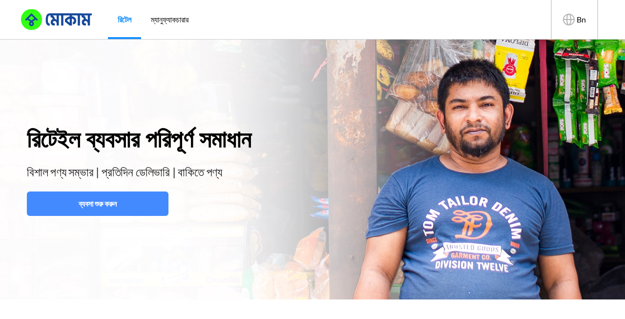

--- FILE ---
content_type: text/html
request_url: https://mokam.com.bd/
body_size: 656
content:
<!doctype html><html lang="en"><head><meta charset="utf-8"/><link rel="icon" href="/favicon.ico"/><meta name="viewport" content="width=device-width,initial-scale=1"/><meta name="theme-color" content="#000000"/><meta name="description" content="Web site created using create-react-app"/><meta name="google-site-verification" content="sWKjIyJ2q146j52rfH_j6oriJyWLA6IqsIIY8IpqiVI"/><link rel="apple-touch-icon" href="/logo192.png"/><link rel="manifest" href="/manifest.json"/><title>মোকাম</title><script defer="defer" src="/static/js/main.6de51fb3.js"></script><link href="/static/css/main.a9fdab71.css" rel="stylesheet"></head><body><noscript>You need to enable JavaScript to run this app.</noscript><div id="root"></div></body></html>

--- FILE ---
content_type: text/css
request_url: https://mokam.com.bd/static/css/main.a9fdab71.css
body_size: 4253
content:
body{-webkit-font-smoothing:antialiased;-moz-osx-font-smoothing:grayscale;font-family:-apple-system,BlinkMacSystemFont,Segoe UI,Roboto,Oxygen,Ubuntu,Cantarell,Fira Sans,Droid Sans,Helvetica Neue,sans-serif;margin:0}code{font-family:source-code-pro,Menlo,Monaco,Consolas,Courier New,monospace}a,abbr,acronym,address,applet,article,aside,audio,b,big,blockquote,body,canvas,caption,center,cite,code,dd,del,details,dfn,div,dl,dt,em,embed,fieldset,figcaption,figure,footer,form,h1,h2,h3,h4,h5,h6,header,hgroup,html,i,iframe,img,ins,kbd,label,legend,li,mark,menu,nav,object,ol,output,p,pre,q,ruby,s,samp,section,small,span,strike,strong,sub,summary,sup,table,tbody,td,tfoot,th,thead,time,tr,tt,u,ul,var,video{border:0;box-sizing:border-box;font-size:100%;font:inherit;margin:0;padding:0;vertical-align:baseline}HTML5 display-role reset for older browsers article,aside,details,figcaption,figure,footer,header,hgroup,menu,nav,section{display:block}body{line-height:1}ol,ul{list-style:none;padding:0}a{color:#000;text-decoration:none}blockquote,q{quotes:none}blockquote:after,blockquote:before,q:after,q:before{content:"";content:none}table{border-collapse:collapse;border-spacing:0}input,textarea{border:1px solid #b3b3b3;box-sizing:inherit;color:#4d4d4d;font-family:Lato;font-weight:500}input:focus,textarea:focus{border:1px solid #0046a0!important;outline:none}input::-webkit-input-placeholder,textarea::-webkit-input-placeholder{color:#b3b3b3}input:-ms-input-placeholder,textarea:-ms-input-placeholder{color:#b3b3b3}input::placeholder,textarea::placeholder{color:#b3b3b3}@font-face{font-family:Lato;font-style:normal;font-weight:400;src:url(/static/media/Lato-Light.bfc37ff1d5543ecd4ec6.ttf) format("woff2")}@font-face{font-family:Lato;font-style:normal;font-weight:500;src:url(/static/media/Lato-Regular.9919edff6283018571ad.ttf) format("woff2")}@font-face{font-family:Lato;font-style:normal;font-weight:700;src:url(/static/media/Lato-Bold.5dd5aa0269395f0ea927.ttf) format("woff2")}@font-face{font-family:AvenirNext;font-style:normal;font-weight:700;src:url(/static/media/AvenirNext-Bold.ae3b1e683a0c6a170a24.ttf) format("woff2")}.lt{text-align:left}.ctr{text-align:center}.rt{text-align:right}h1{font-size:48px}@media(max-width:767px){h1{font-size:38px}}h2{font-size:38px}@media(max-width:767px){h2{font-size:30px}}h3{font-size:30px}@media(max-width:767px){h3{font-size:24px}}h4{font-size:24px}@media(max-width:767px){h4{font-size:20px}}h5{font-size:20px}@media(max-width:767px){h5{font-size:18px}}body{box-sizing:border-box;font-family:Lato;font-weight:500}.width-wrapper{margin:0 auto;max-width:1238px;padding:0 34px;position:relative;width:100%}@media(max-width:767px){.width-wrapper{padding:0 15px}}.width-wrapper h2{color:#000;font-family:AvenirNext;font-size:38px;font-weight:700;line-height:1.42;margin-bottom:84px;text-align:center}@media(max-width:767px){.width-wrapper h2{font-size:30px;line-height:37px}}.width-wrapper .mokam-button{-webkit-appearance:none;appearance:none;background-color:#448aff;border:none;border-radius:6px;color:#fff;cursor:pointer;display:block;font-family:Lato;font-size:16px;font-weight:700;height:50px;line-height:inherit;padding:17px 13px;text-align:center;width:290px}.width-wrapper .mokam-button:hover{background-color:#72a7fe}.width-wrapper .mokam-button:active{background-color:#356ecc}.width-wrapper .mokam-button.disabled{background-color:#8cc8ff}.width-wrapper .subtitle{color:#4d4d4d;font-size:18px;margin:10px 0 50px;text-align:center}@media(max-width:767px){.width-wrapper .subtitle{line-height:28px;max-width:280px}}.width-wrapper .slick-list{overflow:hidden}.width-wrapper .slick-list .slick-track{display:flex}.width-wrapper .dots-container{bottom:0;cursor:pointer;display:flex!important;gap:3px;left:50%;position:absolute;-webkit-transform:translateX(-50%);transform:translateX(-50%)}.width-wrapper .dots-container li{background-color:#cce2ff;border-radius:50%;height:10px;margin:0 4px;overflow:hidden;position:relative;width:10px}.width-wrapper .dots-container li button{cursor:pointer;opacity:0;position:absolute}.width-wrapper .dots-container li.slick-active{background-color:#0046a0;border-radius:15px;width:25px}@media(max-width:1024px){.width-wrapper .dots-container{bottom:-50px}}@media(max-width:767px){.width-wrapper .dots-container{bottom:-10px}}
/*# sourceMappingURL=main.a9fdab71.css.map*/

--- FILE ---
content_type: image/svg+xml
request_url: https://mokam.com.bd/static/media/language-icon.8156b17b50e3ca9fc04784a514dbf13b.svg
body_size: 629
content:
<svg width="24" height="24" viewBox="0 0 24 24" xmlns="http://www.w3.org/2000/svg">
    <path d="M15.179 21.474c1.088-2.096 1.699-5.24 1.804-8.474h4.967c-.396 3.962-3.116 7.244-6.771 8.474zM2.05 13h4.967c.104 3.234.716 6.378 1.804 8.474C5.166 20.244 2.447 16.962 2.05 13zM8.82 2.527C7.735 4.622 7.122 7.767 7.019 11H2.05c.396-3.962 3.115-7.243 6.77-8.473zM9.02 11c.185-5.45 1.854-9 2.98-9 1.128 0 2.797 3.55 2.983 9H9.019zm2.98 11c-1.126 0-2.795-3.55-2.98-9h5.963c-.186 5.45-1.855 9-2.982 9zm9.95-11h-4.966c-.105-3.233-.716-6.378-1.804-8.473 3.655 1.23 6.375 4.51 6.77 8.473zM12 0C5.384 0 0 5.383 0 12c0 6.618 5.384 12 12 12 6.618 0 12-5.382 12-12 0-6.617-5.382-12-12-12z" fill="#B3B3B3" fill-rule="evenodd"/>
</svg>


--- FILE ---
content_type: image/svg+xml
request_url: https://mokam.com.bd/static/media/mokam-logo-translated.5e591bb6be59788708bba38432585191.svg
body_size: 3089
content:
<svg width="121" height="36" viewBox="0 0 121 36" xmlns="http://www.w3.org/2000/svg" xmlns:xlink="http://www.w3.org/1999/xlink">
    <defs>
        <path id="a" d="M0 0h35.912v35.912H0z"/>
    </defs>
    <g fill="none" fill-rule="evenodd">
        <g>
            <mask id="b" fill="#fff">
                <use xlink:href="#a"/>
            </mask>
            <path d="M35.912 17.956c0 9.917-8.04 17.956-17.956 17.956C8.039 35.912 0 27.872 0 17.956 0 8.039 8.04 0 17.956 0s17.956 8.039 17.956 17.956" fill="#32FF14" mask="url(#b)"/>
        </g>
        <path d="M16.975 26.164a1.383 1.383 0 0 1 0-1.954l.977-.977.977.977a1.383 1.383 0 0 1 0 1.954 1.383 1.383 0 0 1-1.954 0zm.977-14.941 4.957 4.957-4.957 3.287-4.956-3.287 4.956-4.957zM8.97 20.205l1.965-1.964 4.79 3.178-.77.77a4.244 4.244 0 0 0 0 5.995 4.244 4.244 0 0 0 5.995 0 4.244 4.244 0 0 0 0-5.995l-.771-.77 4.791-3.178 1.971 1.971 2.02-2.02-11.009-11.01L6.95 18.186l2.02 2.02zM114 19.233c-.65-1.272-1.679-2.041-3.086-2.308-.18-1.354-.6-2.554-1.259-3.6a6.576 6.576 0 0 0-2.61-2.4h6.954v8.308zm-53.043 0c-.65-1.272-1.678-2.041-3.085-2.308-.181-1.354-.6-2.554-1.259-3.6a6.576 6.576 0 0 0-2.61-2.4h6.954v8.308zm22.327 4.4-4.845-3.97c1.66-1.558 3.275-2.635 4.845-3.23v7.2zm20.131-16.154H48.914v.01c-.985.023-1.862.22-2.624.605-.812.41-1.471.97-1.976 1.677-.506.708-.912 1.585-1.218 2.631a18.232 18.232 0 0 0-.636 3.308 34.642 34.642 0 0 0-.149 3.892c.036 2.749.55 4.908 1.543 6.477.992 1.57 2.4 2.354 4.222 2.354.36 0 .685-.03.974-.093v-3.722c-.127.02-.334.03-.622.03-1.642 0-2.464-1.682-2.464-5.046 0-1.025.014-1.882.042-2.569a21.08 21.08 0 0 1 .23-2.293c.125-.84.297-1.512.513-2.015.217-.502.532-.928.948-1.277.414-.348.92-.523 1.515-.523h1.353v3.23c1.082 0 1.926.237 2.53.709.605.472 1.006 1.251 1.205 2.338-1.065.39-1.908 1.041-2.53 1.954-.623.913-.935 2.046-.935 3.4 0 1.784.483 3.16 1.449 4.123.964.965 2.196 1.446 3.694 1.446.703 0 1.307-.061 1.813-.184v-3.539a9.029 9.029 0 0 1-1.029.062c-.595 0-1.087-.154-1.475-.462-.388-.308-.581-.78-.581-1.415 0-.636.212-1.134.636-1.493.423-.358 1.014-.538 1.772-.538 1.208 0 2.152.451 2.828 1.354.677.902 1.015 2.103 1.015 3.6v2.615h3.789v-17.2H67.1c.578 0 .961.118 1.15.354.19.236.285.754.285 1.554v15.292h3.788v-17.2h10.96v1.631a11.937 11.937 0 0 0-4.113 1.738c-1.245.831-2.607 1.923-4.087 3.277v4.123l8.173 6.431.028-.03v.03h3.653V16.31c1.173.082 2.079.451 2.72 1.107.64.657.96 1.488.96 2.493 0 1.497-.595 2.246-1.786 2.246h-.27v3.877c.126.02.315.03.568.03 1.605 0 2.864-.543 3.775-1.63.91-1.087 1.367-2.595 1.367-4.523 0-2.195-.74-3.954-2.22-5.277-1.479-1.323-3.184-2.016-5.114-2.077v-1.63h8.578c.578 0 .962.117 1.15.353.19.236.285.754.285 1.554v15.292h3.788v-17.2h2.869v3.23c1.082 0 1.926.237 2.53.709.605.472 1.006 1.251 1.205 2.338-1.065.39-1.908 1.041-2.53 1.954-.623.913-.934 2.046-.934 3.4 0 1.784.482 3.16 1.448 4.123.964.965 2.196 1.446 3.694 1.446.703 0 1.307-.061 1.813-.184v-3.539c-.361.042-.704.062-1.029.062-.595 0-1.087-.154-1.475-.462-.387-.308-.582-.78-.582-1.415 0-.636.213-1.134.637-1.493.423-.358 1.014-.538 1.772-.538 1.209 0 2.152.451 2.828 1.354.677.902 1.015 2.103 1.015 3.6v2.615h3.789v-17.2h3.112V7.48h-17.485z" fill="#15499B"/>
    </g>
</svg>


--- FILE ---
content_type: image/svg+xml
request_url: https://mokam.com.bd/static/media/facebook.f38eb708f7f1c823dd9d3362f851cb7d.svg
body_size: 628
content:
<svg width="32" height="32" viewBox="0 0 32 32" xmlns="http://www.w3.org/2000/svg" xmlns:xlink="http://www.w3.org/1999/xlink">
    <defs>
        <path id="a" d="M0 0h32v32H0z"/>
    </defs>
    <g fill="none" fill-rule="evenodd">
        <g>
            <mask id="b" fill="#fff">
                <use xlink:href="#a"/>
            </mask>
            <path d="M16 0c8.836 0 16 7.163 16 16 0 8.836-7.164 16-16 16-8.837 0-16-7.164-16-16C0 7.163 7.163 0 16 0" fill="silver" mask="url(#b)"/>
        </g>
        <path d="M19.48 16.629h-2.505v9.178h-3.796V16.63h-1.805v-3.226h1.805v-2.087c0-1.493.71-3.83 3.83-3.83l2.811.011v3.132h-2.04c-.334 0-.805.167-.805.879v1.898h2.837l-.332 3.223z" fill="#FFF"/>
    </g>
</svg>


--- FILE ---
content_type: image/svg+xml
request_url: https://mokam.com.bd/static/media/play-button.650f1b41b034210b6d906aeff5cbbaf0.svg
body_size: 234
content:
<svg width="64" height="64" viewBox="0 0 64 64" xmlns="http://www.w3.org/2000/svg">
    <g fill="none" fill-rule="evenodd">
        <circle fill="#32FF14" cx="32" cy="32" r="32"/>
        <path d="M27 41.142v-15.2c0-.7.8-1.2 1.4-.8l11.4 7.6c.6.4.6 1.2 0 1.5l-11.4 7.6c-.6.5-1.4 0-1.4-.7z" fill="#0046A0"/>
    </g>
</svg>


--- FILE ---
content_type: image/svg+xml
request_url: https://mokam.com.bd/static/media/pin-icon.bec21df5ae3df3a62922d4d754072678.svg
body_size: 609
content:
<svg width="24" height="24" viewBox="0 0 24 24" xmlns="http://www.w3.org/2000/svg">
    <path d="M12.313 0c2.943 0 5.645 1.333 7.415 3.657a9.37 9.37 0 0 1 0 11.31l-6.621 8.64a.997.997 0 0 1-1.588 0L4.9 14.97a9.371 9.371 0 0 1-.002-11.313C6.668 1.333 9.369 0 12.313 0zm0 2C10 2 7.878 3.046 6.49 4.868a7.362 7.362 0 0 0 0 8.888l5.822 7.6 5.825-7.603a7.36 7.36 0 0 0-.002-8.885C16.748 3.045 14.626 2 12.313 2zm0 3.289a3.825 3.825 0 0 1 3.821 3.822 3.825 3.825 0 0 1-3.82 3.82 3.825 3.825 0 0 1-3.822-3.82 3.825 3.825 0 0 1 3.821-3.822zm0 2a1.824 1.824 0 0 0-1.82 1.822c0 1.004.816 1.82 1.82 1.82a1.823 1.823 0 0 0 1.821-1.82 1.824 1.824 0 0 0-1.82-1.822z" fill="#448AFF" fill-rule="evenodd"/>
</svg>


--- FILE ---
content_type: image/svg+xml
request_url: https://mokam.com.bd/static/media/youtube.5b97476bb6f14ffba7ed1ad408932733.svg
body_size: 592
content:
<svg width="32" height="32" viewBox="0 0 32 32" xmlns="http://www.w3.org/2000/svg">
    <g fill="none" fill-rule="evenodd">
        <path d="M16 0c8.836 0 16 7.164 16 16s-7.164 16-16 16S0 24.836 0 16 7.164 0 16 0" fill="silver"/>
        <path d="M13.746 19.376v-6.75l5.63 3.37-5.63 3.38zm11.06-6.53c-.12-.82-.32-1.4-.57-1.84-.49-.87-1.02-1.03-2.1-1.09-1.08-.07-3.79-.1-6.13-.1-2.36 0-5.07.03-6.14.1-1.08.06-1.61.22-2.1 1.09-.51.87-.77 2.36-.77 4.99v.01c0 1.31.07 2.34.19 3.15.13.81.32 1.4.58 1.83.49.87 1.02 1.03 2.09 1.1 1.08.06 3.79.1 6.15.1 2.34 0 5.05-.04 6.13-.1 1.08-.07 1.61-.23 2.1-1.1.51-.86.76-2.36.76-4.98v-.01c0-1.31-.06-2.35-.19-3.15z" fill="#FFF"/>
    </g>
</svg>


--- FILE ---
content_type: image/svg+xml
request_url: https://mokam.com.bd/static/media/mail-icon.ddcf15ce21b50c2b7b5300b43c9d1b64.svg
body_size: 310
content:
<svg width="24" height="24" viewBox="0 0 24 24" xmlns="http://www.w3.org/2000/svg">
    <path d="M2 20V5.821l8.658 5.51c.407.26.875.389 1.342.389.467 0 .935-.13 1.342-.389L22 5.821V20H2zM21.138 4l-8.869 5.644a.507.507 0 0 1-.538 0L2.862 4h18.276zM22.5 2h-21A1.5 1.5 0 0 0 0 3.5v17A1.5 1.5 0 0 0 1.5 22h21a1.5 1.5 0 0 0 1.5-1.5v-17A1.5 1.5 0 0 0 22.5 2z" fill="#448AFF" fill-rule="evenodd"/>
</svg>


--- FILE ---
content_type: application/javascript
request_url: https://mokam.com.bd/static/js/main.6de51fb3.js
body_size: 576946
content:
/*! For license information please see main.6de51fb3.js.LICENSE.txt */
!function(){var e={7757:function(e,t,n){e.exports=n(9727)},7724:function(e,t,n){"use strict";var r=n(2791),i=n(4164);function o(e){if(Array.isArray(e))return e}function a(e,t){(null==t||t>e.length)&&(t=e.length);for(var n=0,r=new Array(t);n<t;n++)r[n]=e[n];return r}function s(e,t){if(e){if("string"===typeof e)return a(e,t);var n=Object.prototype.toString.call(e).slice(8,-1);return"Object"===n&&e.constructor&&(n=e.constructor.name),"Map"===n||"Set"===n?Array.from(e):"Arguments"===n||/^(?:Ui|I)nt(?:8|16|32)(?:Clamped)?Array$/.test(n)?a(e,t):void 0}}function l(){throw new TypeError("Invalid attempt to destructure non-iterable instance.\nIn order to be iterable, non-array objects must have a [Symbol.iterator]() method.")}function u(e,t){return o(e)||function(e,t){var n=null==e?null:"undefined"!==typeof Symbol&&e[Symbol.iterator]||e["@@iterator"];if(null!=n){var r,i,o=[],a=!0,s=!1;try{for(n=n.call(e);!(a=(r=n.next()).done)&&(o.push(r.value),!t||o.length!==t);a=!0);}catch(l){s=!0,i=l}finally{try{a||null==n.return||n.return()}finally{if(s)throw i}}return o}}(e,t)||s(e,t)||l()}function c(){return c=Object.assign||function(e){for(var t=1;t<arguments.length;t++){var n=arguments[t];for(var r in n)Object.prototype.hasOwnProperty.call(n,r)&&(e[r]=n[r])}return e},c.apply(this,arguments)}var f,d=f||(f={});d.Pop="POP",d.Push="PUSH",d.Replace="REPLACE";var p=function(e){return e};function h(e){e.preventDefault(),e.returnValue=""}function g(){var e=[];return{get length(){return e.length},push:function(t){return e.push(t),function(){e=e.filter((function(e){return e!==t}))}},call:function(t){e.forEach((function(e){return e&&e(t)}))}}}function m(){return Math.random().toString(36).substr(2,8)}function v(e){var t=e.pathname;t=void 0===t?"/":t;var n=e.search;return n=void 0===n?"":n,e=void 0===(e=e.hash)?"":e,n&&"?"!==n&&(t+="?"===n.charAt(0)?n:"?"+n),e&&"#"!==e&&(t+="#"===e.charAt(0)?e:"#"+e),t}function y(e){var t={};if(e){var n=e.indexOf("#");0<=n&&(t.hash=e.substr(n),e=e.substr(0,n)),0<=(n=e.indexOf("?"))&&(t.search=e.substr(n),e=e.substr(0,n)),e&&(t.pathname=e)}return t}function b(e,t){if(!e)throw new Error(t)}var w=(0,r.createContext)(null);var x=(0,r.createContext)(null);var k=(0,r.createContext)({outlet:null,matches:[]});function S(e){var t=e.to,n=e.replace,i=e.state;P()||b(!1);var o=T();return(0,r.useEffect)((function(){o(t,{replace:n,state:i})})),null}function O(e){return function(e){var t=(0,r.useContext)(k).outlet;if(t)return(0,r.createElement)(D.Provider,{value:e},t);return t}(e.context)}function A(e){b(!1)}function C(e){var t=e.basename,n=void 0===t?"/":t,i=e.children,o=void 0===i?null:i,a=e.location,s=e.navigationType,l=void 0===s?f.Pop:s,u=e.navigator,c=e.static,d=void 0!==c&&c;P()&&b(!1);var p=K(n),h=(0,r.useMemo)((function(){return{basename:p,navigator:u,static:d}}),[p,u,d]);"string"===typeof a&&(a=y(a));var g=a,m=g.pathname,v=void 0===m?"/":m,k=g.search,S=void 0===k?"":k,O=g.hash,A=void 0===O?"":O,C=g.state,E=void 0===C?null:C,j=g.key,L=void 0===j?"default":j,T=(0,r.useMemo)((function(){var e=W(v,p);return null==e?null:{pathname:e,search:S,hash:A,state:E,key:L}}),[p,v,S,A,E,L]);return null==T?null:(0,r.createElement)(w.Provider,{value:h},(0,r.createElement)(x.Provider,{children:o,value:{location:T,navigationType:l}}))}function E(e){var t=e.children,n=e.location;return function(e,t){P()||b(!1);var n=(0,r.useContext)(k).matches,i=n[n.length-1],o=i?i.params:{},a=(i&&i.pathname,i?i.pathnameBase:"/");i&&i.route;0;var s,l=L();if(t){var u,c="string"===typeof t?y(t):t;"/"===a||(null==(u=c.pathname)?void 0:u.startsWith(a))||b(!1),s=c}else s=l;var f=s.pathname||"/",d="/"===a?f:f.slice(a.length)||"/",p=function(e,t,n){void 0===n&&(n="/");var r=W(("string"===typeof t?y(t):t).pathname||"/",n);if(null==r)return null;var i=M(e);!function(e){e.sort((function(e,t){return e.score!==t.score?t.score-e.score:function(e,t){var n=e.length===t.length&&e.slice(0,-1).every((function(e,n){return e===t[n]}));return n?e[e.length-1]-t[t.length-1]:0}(e.routesMeta.map((function(e){return e.childrenIndex})),t.routesMeta.map((function(e){return e.childrenIndex})))}))}(i);for(var o=null,a=0;null==o&&a<i.length;++a)o=V(i[a],r);return o}(e,{pathname:d});0;return z(p&&p.map((function(e){return Object.assign({},e,{params:Object.assign({},o,e.params),pathname:Y([a,e.pathname]),pathnameBase:"/"===e.pathnameBase?a:Y([a,e.pathnameBase])})})),n)}(N(t),n)}function j(e){P()||b(!1);var t=(0,r.useContext)(w),n=t.basename,i=t.navigator,o=R(e),a=o.hash,s=o.pathname,l=o.search,u=s;if("/"!==n){var c=function(e){return""===e||""===e.pathname?"/":"string"===typeof e?y(e).pathname:e.pathname}(e),f=null!=c&&c.endsWith("/");u="/"===s?n+(f?"/":""):Y([n,s])}return i.createHref({pathname:u,search:l,hash:a})}function P(){return null!=(0,r.useContext)(x)}function L(){return P()||b(!1),(0,r.useContext)(x).location}function T(){P()||b(!1);var e=(0,r.useContext)(w),t=e.basename,n=e.navigator,i=(0,r.useContext)(k).matches,o=L().pathname,a=JSON.stringify(i.map((function(e){return e.pathnameBase}))),s=(0,r.useRef)(!1);(0,r.useEffect)((function(){s.current=!0}));var l=(0,r.useCallback)((function(e,r){if(void 0===r&&(r={}),s.current)if("number"!==typeof e){var i=H(e,JSON.parse(a),o);"/"!==t&&(i.pathname=Y([t,i.pathname])),(r.replace?n.replace:n.push)(i,r.state)}else n.go(e)}),[t,n,a,o]);return l}var D=(0,r.createContext)(null);function R(e){var t=(0,r.useContext)(k).matches,n=L().pathname,i=JSON.stringify(t.map((function(e){return e.pathnameBase})));return(0,r.useMemo)((function(){return H(e,JSON.parse(i),n)}),[e,i,n])}function N(e){var t=[];return r.Children.forEach(e,(function(e){if((0,r.isValidElement)(e))if(e.type!==r.Fragment){e.type!==A&&b(!1);var n={caseSensitive:e.props.caseSensitive,element:e.props.element,index:e.props.index,path:e.props.path};e.props.children&&(n.children=N(e.props.children)),t.push(n)}else t.push.apply(t,N(e.props.children))})),t}function M(e,t,n,r){return void 0===t&&(t=[]),void 0===n&&(n=[]),void 0===r&&(r=""),e.forEach((function(e,i){var o={relativePath:e.path||"",caseSensitive:!0===e.caseSensitive,childrenIndex:i,route:e};o.relativePath.startsWith("/")&&(o.relativePath.startsWith(r)||b(!1),o.relativePath=o.relativePath.slice(r.length));var a=Y([r,o.relativePath]),s=n.concat(o);e.children&&e.children.length>0&&(!0===e.index&&b(!1),M(e.children,t,s,a)),(null!=e.path||e.index)&&t.push({path:a,score:B(a,e.index),routesMeta:s})})),t}var I=/^:\w+$/,F=function(e){return"*"===e};function B(e,t){var n=e.split("/"),r=n.length;return n.some(F)&&(r+=-2),t&&(r+=2),n.filter((function(e){return!F(e)})).reduce((function(e,t){return e+(I.test(t)?3:""===t?1:10)}),r)}function V(e,t){for(var n=e.routesMeta,r={},i="/",o=[],a=0;a<n.length;++a){var s=n[a],l=a===n.length-1,u="/"===i?t:t.slice(i.length)||"/",c=U({path:s.relativePath,caseSensitive:s.caseSensitive,end:l},u);if(!c)return null;Object.assign(r,c.params);var f=s.route;o.push({params:r,pathname:Y([i,c.pathname]),pathnameBase:Y([i,c.pathnameBase]),route:f}),"/"!==c.pathnameBase&&(i=Y([i,c.pathnameBase]))}return o}function z(e,t){return void 0===t&&(t=[]),null==e?null:e.reduceRight((function(n,i,o){return(0,r.createElement)(k.Provider,{children:void 0!==i.route.element?i.route.element:(0,r.createElement)(O,null),value:{outlet:n,matches:t.concat(e.slice(0,o+1))}})}),null)}function U(e,t){"string"===typeof e&&(e={path:e,caseSensitive:!1,end:!0});var n=function(e,t,n){void 0===t&&(t=!1);void 0===n&&(n=!0);var r=[],i="^"+e.replace(/\/*\*?$/,"").replace(/^\/*/,"/").replace(/[\\.*+^$?{}|()[\]]/g,"\\$&").replace(/:(\w+)/g,(function(e,t){return r.push(t),"([^\\/]+)"}));e.endsWith("*")?(r.push("*"),i+="*"===e||"/*"===e?"(.*)$":"(?:\\/(.+)|\\/*)$"):i+=n?"\\/*$":"(?:\\b|\\/|$)";return[new RegExp(i,t?void 0:"i"),r]}(e.path,e.caseSensitive,e.end),r=u(n,2),i=r[0],o=r[1],a=t.match(i);if(!a)return null;var s=a[0],l=s.replace(/(.)\/+$/,"$1"),c=a.slice(1),f=o.reduce((function(e,t,n){if("*"===t){var r=c[n]||"";l=s.slice(0,s.length-r.length).replace(/(.)\/+$/,"$1")}return e[t]=function(e,t){try{return decodeURIComponent(e)}catch(n){return e}}(c[n]||""),e}),{});return{params:f,pathname:s,pathnameBase:l,pattern:e}}function H(e,t,n){var r,i="string"===typeof e?y(e):e,o=""===e||""===i.pathname?"/":i.pathname;if(null==o)r=n;else{var a=t.length-1;if(o.startsWith("..")){for(var s=o.split("/");".."===s[0];)s.shift(),a-=1;i.pathname=s.join("/")}r=a>=0?t[a]:"/"}var l=function(e,t){void 0===t&&(t="/");var n="string"===typeof e?y(e):e,r=n.pathname,i=n.search,o=void 0===i?"":i,a=n.hash,s=void 0===a?"":a,l=r?r.startsWith("/")?r:function(e,t){var n=t.replace(/\/+$/,"").split("/");return e.split("/").forEach((function(e){".."===e?n.length>1&&n.pop():"."!==e&&n.push(e)})),n.length>1?n.join("/"):"/"}(r,t):t;return{pathname:l,search:G(o),hash:q(s)}}(i,r);return o&&"/"!==o&&o.endsWith("/")&&!l.pathname.endsWith("/")&&(l.pathname+="/"),l}function W(e,t){if("/"===t)return e;if(!e.toLowerCase().startsWith(t.toLowerCase()))return null;var n=e.charAt(t.length);return n&&"/"!==n?null:e.slice(t.length)||"/"}var Y=function(e){return e.join("/").replace(/\/\/+/g,"/")},K=function(e){return e.replace(/\/+$/,"").replace(/^\/*/,"/")},G=function(e){return e&&"?"!==e?e.startsWith("?")?e:"?"+e:""},q=function(e){return e&&"#"!==e?e.startsWith("#")?e:"#"+e:""};function Z(e,t,n){return t in e?Object.defineProperty(e,t,{value:n,enumerable:!0,configurable:!0,writable:!0}):e[t]=n,e}function X(e,t){if(!(e instanceof t))throw new TypeError("Cannot call a class as a function")}function Q(e,t){for(var n=0;n<t.length;n++){var r=t[n];r.enumerable=r.enumerable||!1,r.configurable=!0,"value"in r&&(r.writable=!0),Object.defineProperty(e,r.key,r)}}function J(e,t,n){return t&&Q(e.prototype,t),n&&Q(e,n),Object.defineProperty(e,"prototype",{writable:!1}),e}function _(e,t){var n=Object.keys(e);if(Object.getOwnPropertySymbols){var r=Object.getOwnPropertySymbols(e);t&&(r=r.filter((function(t){return Object.getOwnPropertyDescriptor(e,t).enumerable}))),n.push.apply(n,r)}return n}function $(e){for(var t=1;t<arguments.length;t++){var n=null!=arguments[t]?arguments[t]:{};t%2?_(Object(n),!0).forEach((function(t){Z(e,t,n[t])})):Object.getOwnPropertyDescriptors?Object.defineProperties(e,Object.getOwnPropertyDescriptors(n)):_(Object(n)).forEach((function(t){Object.defineProperty(e,t,Object.getOwnPropertyDescriptor(n,t))}))}return e}var ee,te={bindI18n:"languageChanged",bindI18nStore:"",transEmptyNodeValue:"",transSupportBasicHtmlNodes:!0,transWrapTextNodes:"",transKeepBasicHtmlNodesFor:["br","strong","i","p"],useSuspense:!0},ne=r.createContext();function re(){return te}var ie=function(){function e(){X(this,e),this.usedNamespaces={}}return J(e,[{key:"addUsedNamespaces",value:function(e){var t=this;e.forEach((function(e){t.usedNamespaces[e]||(t.usedNamespaces[e]=!0)}))}},{key:"getUsedNamespaces",value:function(){return Object.keys(this.usedNamespaces)}}]),e}();function oe(){return ee}var ae={type:"3rdParty",init:function(e){!function(){var e=arguments.length>0&&void 0!==arguments[0]?arguments[0]:{};te=$($({},te),e)}(e.options.react),function(e){ee=e}(e)}};function se(){if(console&&console.warn){for(var e,t=arguments.length,n=new Array(t),r=0;r<t;r++)n[r]=arguments[r];"string"===typeof n[0]&&(n[0]="react-i18next:: ".concat(n[0])),(e=console).warn.apply(e,n)}}var le={};function ue(){for(var e=arguments.length,t=new Array(e),n=0;n<e;n++)t[n]=arguments[n];"string"===typeof t[0]&&le[t[0]]||("string"===typeof t[0]&&(le[t[0]]=new Date),se.apply(void 0,t))}function ce(e,t,n){e.loadNamespaces(t,(function(){if(e.isInitialized)n();else{e.on("initialized",(function t(){setTimeout((function(){e.off("initialized",t)}),0),n()}))}}))}function fe(e,t){var n=arguments.length>2&&void 0!==arguments[2]?arguments[2]:{};if(!t.languages||!t.languages.length)return ue("i18n.languages were undefined or empty",t.languages),!0;var r=t.languages[0],i=!!t.options&&t.options.fallbackLng,o=t.languages[t.languages.length-1];if("cimode"===r.toLowerCase())return!0;var a=function(e,n){var r=t.services.backendConnector.state["".concat(e,"|").concat(n)];return-1===r||2===r};return!(n.bindI18n&&n.bindI18n.indexOf("languageChanging")>-1&&t.services.backendConnector.backend&&t.isLanguageChangingTo&&!a(t.isLanguageChangingTo,e))&&(!!t.hasResourceBundle(r,e)||(!t.services.backendConnector.backend||!(!a(r,e)||i&&!a(o,e))))}function de(e,t){var n=Object.keys(e);if(Object.getOwnPropertySymbols){var r=Object.getOwnPropertySymbols(e);t&&(r=r.filter((function(t){return Object.getOwnPropertyDescriptor(e,t).enumerable}))),n.push.apply(n,r)}return n}function pe(e){for(var t=1;t<arguments.length;t++){var n=null!=arguments[t]?arguments[t]:{};t%2?de(Object(n),!0).forEach((function(t){Z(e,t,n[t])})):Object.getOwnPropertyDescriptors?Object.defineProperties(e,Object.getOwnPropertyDescriptors(n)):de(Object(n)).forEach((function(t){Object.defineProperty(e,t,Object.getOwnPropertyDescriptor(n,t))}))}return e}function he(e){var t=arguments.length>1&&void 0!==arguments[1]?arguments[1]:{},n=t.i18n,i=(0,r.useContext)(ne)||{},o=i.i18n,a=i.defaultNS,s=n||o||oe();if(s&&!s.reportNamespaces&&(s.reportNamespaces=new ie),!s){ue("You will need to pass in an i18next instance by using initReactI18next");var l=function(e){return Array.isArray(e)?e[e.length-1]:e},c=[l,{},!1];return c.t=l,c.i18n={},c.ready=!1,c}s.options.react&&void 0!==s.options.react.wait&&ue("It seems you are still using the old wait option, you may migrate to the new useSuspense behaviour.");var f=pe(pe(pe({},re()),s.options.react),t),d=f.useSuspense,p=f.keyPrefix,h=e||a||s.options&&s.options.defaultNS;h="string"===typeof h?[h]:h||["translation"],s.reportNamespaces.addUsedNamespaces&&s.reportNamespaces.addUsedNamespaces(h);var g=(s.isInitialized||s.initializedStoreOnce)&&h.every((function(e){return fe(e,s,f)}));function m(){return s.getFixedT(null,"fallback"===f.nsMode?h:h[0],p)}var v=(0,r.useState)(m),y=u(v,2),b=y[0],w=y[1],x=(0,r.useRef)(!0);(0,r.useEffect)((function(){var e=f.bindI18n,t=f.bindI18nStore;function n(){x.current&&w(m)}return x.current=!0,g||d||ce(s,h,(function(){x.current&&w(m)})),e&&s&&s.on(e,n),t&&s&&s.store.on(t,n),function(){x.current=!1,e&&s&&e.split(" ").forEach((function(e){return s.off(e,n)})),t&&s&&t.split(" ").forEach((function(e){return s.store.off(e,n)}))}}),[s,h.join()]);var k=(0,r.useRef)(!0);(0,r.useEffect)((function(){x.current&&!k.current&&w(m),k.current=!1}),[s]);var S=[b,s,g];if(S.t=b,S.i18n=s,S.ready=g,g)return S;if(!g&&!d)return S;throw new Promise((function(e){ce(s,h,(function(){e()}))}))}function ge(){return ge=Object.assign||function(e){for(var t=1;t<arguments.length;t++){var n=arguments[t];for(var r in n)Object.prototype.hasOwnProperty.call(n,r)&&(e[r]=n[r])}return e},ge.apply(this,arguments)}function me(e,t){if(null==e)return{};var n,r,i={},o=Object.keys(e);for(r=0;r<o.length;r++)n=o[r],t.indexOf(n)>=0||(i[n]=e[n]);return i}var ve=["onClick","reloadDocument","replace","state","target","to"];function ye(e){var t=e.basename,n=e.children,i=e.window,o=(0,r.useRef)();null==o.current&&(o.current=function(e){function t(){var e=a.location,t=s.state||{};return[t.idx,p({pathname:e.pathname,search:e.search,hash:e.hash,state:t.usr||null,key:t.key||"default"})]}function n(e){return"string"===typeof e?e:v(e)}function r(e,t){return void 0===t&&(t=null),p(c({pathname:b.pathname,hash:"",search:""},"string"===typeof e?y(e):e,{state:t,key:m()}))}function i(e){u=e,e=t(),d=e[0],b=e[1],w.call({action:u,location:b})}function o(e){s.go(e)}void 0===e&&(e={});var a=void 0===(e=e.window)?document.defaultView:e,s=a.history,l=null;a.addEventListener("popstate",(function(){if(l)x.call(l),l=null;else{var e=f.Pop,n=t(),r=n[0];if(n=n[1],x.length){if(null!=r){var a=d-r;a&&(l={action:e,location:n,retry:function(){o(-1*a)}},o(a))}}else i(e)}}));var u=f.Pop,d=(e=t())[0],b=e[1],w=g(),x=g();return null==d&&(d=0,s.replaceState(c({},s.state,{idx:d}),"")),{get action(){return u},get location(){return b},createHref:n,push:function e(t,o){var l=f.Push,u=r(t,o);if(!x.length||(x.call({action:l,location:u,retry:function(){e(t,o)}}),0)){var c=[{usr:u.state,key:u.key,idx:d+1},n(u)];u=c[0],c=c[1];try{s.pushState(u,"",c)}catch(et){a.location.assign(c)}i(l)}},replace:function e(t,o){var a=f.Replace,l=r(t,o);x.length&&(x.call({action:a,location:l,retry:function(){e(t,o)}}),1)||(l=[{usr:l.state,key:l.key,idx:d},n(l)],s.replaceState(l[0],"",l[1]),i(a))},go:o,back:function(){o(-1)},forward:function(){o(1)},listen:function(e){return w.push(e)},block:function(e){var t=x.push(e);return 1===x.length&&a.addEventListener("beforeunload",h),function(){t(),x.length||a.removeEventListener("beforeunload",h)}}}}({window:i}));var a=o.current,s=u((0,r.useState)({action:a.action,location:a.location}),2),l=s[0],d=s[1];return(0,r.useLayoutEffect)((function(){return a.listen(d)}),[a]),(0,r.createElement)(C,{basename:t,children:n,location:l.location,navigationType:l.action,navigator:a})}var be=(0,r.forwardRef)((function(e,t){var n=e.onClick,i=e.reloadDocument,o=e.replace,a=void 0!==o&&o,s=e.state,l=e.target,u=e.to,c=me(e,ve),f=j(u),d=function(e,t){var n=void 0===t?{}:t,i=n.target,o=n.replace,a=n.state,s=T(),l=L(),u=R(e);return(0,r.useCallback)((function(t){if(0===t.button&&(!i||"_self"===i)&&!function(e){return!!(e.metaKey||e.altKey||e.ctrlKey||e.shiftKey)}(t)){t.preventDefault();var n=!!o||v(l)===v(u);s(e,{replace:n,state:a})}}),[l,s,u,o,a,i,e])}(u,{replace:a,state:s,target:l});return(0,r.createElement)("a",ge({},c,{href:f,onClick:function(e){n&&n(e),e.defaultPrevented||i||d(e)},ref:t,target:l}))}));var we=n.p+"static/media/pin-icon.bec21df5ae3df3a62922d4d754072678.svg";var xe=n.p+"static/media/mail-icon.ddcf15ce21b50c2b7b5300b43c9d1b64.svg";var ke=n.p+"static/media/facebook.f38eb708f7f1c823dd9d3362f851cb7d.svg";var Se=n.p+"static/media/youtube.5b97476bb6f14ffba7ed1ad408932733.svg";var Oe=n.p+"static/media/linkedin.8ed780c4bdd0b03c9cbd54ae06b4e0c0.svg";function Ae(e,t){return t||(t=e.slice(0)),Object.freeze(Object.defineProperties(e,{raw:{value:Object.freeze(t)}}))}var Ce=n(7441),Ee=n(9613),je=n.n(Ee);var Pe=function(e){function t(e,r,l,u,d){for(var p,h,g,m,w,k=0,S=0,O=0,A=0,C=0,D=0,N=g=p=0,I=0,F=0,B=0,V=0,z=l.length,U=z-1,H="",W="",Y="",K="";I<z;){if(h=l.charCodeAt(I),I===U&&0!==S+A+O+k&&(0!==S&&(h=47===S?10:47),A=O=k=0,z++,U++),0===S+A+O+k){if(I===U&&(0<F&&(H=H.replace(f,"")),0<H.trim().length)){switch(h){case 32:case 9:case 59:case 13:case 10:break;default:H+=l.charAt(I)}h=59}switch(h){case 123:for(p=(H=H.trim()).charCodeAt(0),g=1,V=++I;I<z;){switch(h=l.charCodeAt(I)){case 123:g++;break;case 125:g--;break;case 47:switch(h=l.charCodeAt(I+1)){case 42:case 47:e:{for(N=I+1;N<U;++N)switch(l.charCodeAt(N)){case 47:if(42===h&&42===l.charCodeAt(N-1)&&I+2!==N){I=N+1;break e}break;case 10:if(47===h){I=N+1;break e}}I=N}}break;case 91:h++;case 40:h++;case 34:case 39:for(;I++<U&&l.charCodeAt(I)!==h;);}if(0===g)break;I++}if(g=l.substring(V,I),0===p&&(p=(H=H.replace(c,"").trim()).charCodeAt(0)),64===p){switch(0<F&&(H=H.replace(f,"")),h=H.charCodeAt(1)){case 100:case 109:case 115:case 45:F=r;break;default:F=T}if(V=(g=t(r,F,g,h,d+1)).length,0<R&&(w=s(3,g,F=n(T,H,B),r,j,E,V,h,d,u),H=F.join(""),void 0!==w&&0===(V=(g=w.trim()).length)&&(h=0,g="")),0<V)switch(h){case 115:H=H.replace(x,a);case 100:case 109:case 45:g=H+"{"+g+"}";break;case 107:g=(H=H.replace(v,"$1 $2"))+"{"+g+"}",g=1===L||2===L&&o("@"+g,3)?"@-webkit-"+g+"@"+g:"@"+g;break;default:g=H+g,112===u&&(W+=g,g="")}else g=""}else g=t(r,n(r,H,B),g,u,d+1);Y+=g,g=B=F=N=p=0,H="",h=l.charCodeAt(++I);break;case 125:case 59:if(1<(V=(H=(0<F?H.replace(f,""):H).trim()).length))switch(0===N&&(p=H.charCodeAt(0),45===p||96<p&&123>p)&&(V=(H=H.replace(" ",":")).length),0<R&&void 0!==(w=s(1,H,r,e,j,E,W.length,u,d,u))&&0===(V=(H=w.trim()).length)&&(H="\0\0"),p=H.charCodeAt(0),h=H.charCodeAt(1),p){case 0:break;case 64:if(105===h||99===h){K+=H+l.charAt(I);break}default:58!==H.charCodeAt(V-1)&&(W+=i(H,p,h,H.charCodeAt(2)))}B=F=N=p=0,H="",h=l.charCodeAt(++I)}}switch(h){case 13:case 10:47===S?S=0:0===1+p&&107!==u&&0<H.length&&(F=1,H+="\0"),0<R*M&&s(0,H,r,e,j,E,W.length,u,d,u),E=1,j++;break;case 59:case 125:if(0===S+A+O+k){E++;break}default:switch(E++,m=l.charAt(I),h){case 9:case 32:if(0===A+k+S)switch(C){case 44:case 58:case 9:case 32:m="";break;default:32!==h&&(m=" ")}break;case 0:m="\\0";break;case 12:m="\\f";break;case 11:m="\\v";break;case 38:0===A+S+k&&(F=B=1,m="\f"+m);break;case 108:if(0===A+S+k+P&&0<N)switch(I-N){case 2:112===C&&58===l.charCodeAt(I-3)&&(P=C);case 8:111===D&&(P=D)}break;case 58:0===A+S+k&&(N=I);break;case 44:0===S+O+A+k&&(F=1,m+="\r");break;case 34:case 39:0===S&&(A=A===h?0:0===A?h:A);break;case 91:0===A+S+O&&k++;break;case 93:0===A+S+O&&k--;break;case 41:0===A+S+k&&O--;break;case 40:if(0===A+S+k){if(0===p)if(2*C+3*D===533);else p=1;O++}break;case 64:0===S+O+A+k+N+g&&(g=1);break;case 42:case 47:if(!(0<A+k+O))switch(S){case 0:switch(2*h+3*l.charCodeAt(I+1)){case 235:S=47;break;case 220:V=I,S=42}break;case 42:47===h&&42===C&&V+2!==I&&(33===l.charCodeAt(V+2)&&(W+=l.substring(V,I+1)),m="",S=0)}}0===S&&(H+=m)}D=C,C=h,I++}if(0<(V=W.length)){if(F=r,0<R&&(void 0!==(w=s(2,W,F,e,j,E,V,u,d,u))&&0===(W=w).length))return K+W+Y;if(W=F.join(",")+"{"+W+"}",0!==L*P){switch(2!==L||o(W,2)||(P=0),P){case 111:W=W.replace(b,":-moz-$1")+W;break;case 112:W=W.replace(y,"::-webkit-input-$1")+W.replace(y,"::-moz-$1")+W.replace(y,":-ms-input-$1")+W}P=0}}return K+W+Y}function n(e,t,n){var i=t.trim().split(g);t=i;var o=i.length,a=e.length;switch(a){case 0:case 1:var s=0;for(e=0===a?"":e[0]+" ";s<o;++s)t[s]=r(e,t[s],n).trim();break;default:var l=s=0;for(t=[];s<o;++s)for(var u=0;u<a;++u)t[l++]=r(e[u]+" ",i[s],n).trim()}return t}function r(e,t,n){var r=t.charCodeAt(0);switch(33>r&&(r=(t=t.trim()).charCodeAt(0)),r){case 38:return t.replace(m,"$1"+e.trim());case 58:return e.trim()+t.replace(m,"$1"+e.trim());default:if(0<1*n&&0<t.indexOf("\f"))return t.replace(m,(58===e.charCodeAt(0)?"":"$1")+e.trim())}return e+t}function i(e,t,n,r){var a=e+";",s=2*t+3*n+4*r;if(944===s){e=a.indexOf(":",9)+1;var l=a.substring(e,a.length-1).trim();return l=a.substring(0,e).trim()+l+";",1===L||2===L&&o(l,1)?"-webkit-"+l+l:l}if(0===L||2===L&&!o(a,1))return a;switch(s){case 1015:return 97===a.charCodeAt(10)?"-webkit-"+a+a:a;case 951:return 116===a.charCodeAt(3)?"-webkit-"+a+a:a;case 963:return 110===a.charCodeAt(5)?"-webkit-"+a+a:a;case 1009:if(100!==a.charCodeAt(4))break;case 969:case 942:return"-webkit-"+a+a;case 978:return"-webkit-"+a+"-moz-"+a+a;case 1019:case 983:return"-webkit-"+a+"-moz-"+a+"-ms-"+a+a;case 883:if(45===a.charCodeAt(8))return"-webkit-"+a+a;if(0<a.indexOf("image-set(",11))return a.replace(C,"$1-webkit-$2")+a;break;case 932:if(45===a.charCodeAt(4))switch(a.charCodeAt(5)){case 103:return"-webkit-box-"+a.replace("-grow","")+"-webkit-"+a+"-ms-"+a.replace("grow","positive")+a;case 115:return"-webkit-"+a+"-ms-"+a.replace("shrink","negative")+a;case 98:return"-webkit-"+a+"-ms-"+a.replace("basis","preferred-size")+a}return"-webkit-"+a+"-ms-"+a+a;case 964:return"-webkit-"+a+"-ms-flex-"+a+a;case 1023:if(99!==a.charCodeAt(8))break;return"-webkit-box-pack"+(l=a.substring(a.indexOf(":",15)).replace("flex-","").replace("space-between","justify"))+"-webkit-"+a+"-ms-flex-pack"+l+a;case 1005:return p.test(a)?a.replace(d,":-webkit-")+a.replace(d,":-moz-")+a:a;case 1e3:switch(t=(l=a.substring(13).trim()).indexOf("-")+1,l.charCodeAt(0)+l.charCodeAt(t)){case 226:l=a.replace(w,"tb");break;case 232:l=a.replace(w,"tb-rl");break;case 220:l=a.replace(w,"lr");break;default:return a}return"-webkit-"+a+"-ms-"+l+a;case 1017:if(-1===a.indexOf("sticky",9))break;case 975:switch(t=(a=e).length-10,s=(l=(33===a.charCodeAt(t)?a.substring(0,t):a).substring(e.indexOf(":",7)+1).trim()).charCodeAt(0)+(0|l.charCodeAt(7))){case 203:if(111>l.charCodeAt(8))break;case 115:a=a.replace(l,"-webkit-"+l)+";"+a;break;case 207:case 102:a=a.replace(l,"-webkit-"+(102<s?"inline-":"")+"box")+";"+a.replace(l,"-webkit-"+l)+";"+a.replace(l,"-ms-"+l+"box")+";"+a}return a+";";case 938:if(45===a.charCodeAt(5))switch(a.charCodeAt(6)){case 105:return l=a.replace("-items",""),"-webkit-"+a+"-webkit-box-"+l+"-ms-flex-"+l+a;case 115:return"-webkit-"+a+"-ms-flex-item-"+a.replace(S,"")+a;default:return"-webkit-"+a+"-ms-flex-line-pack"+a.replace("align-content","").replace(S,"")+a}break;case 973:case 989:if(45!==a.charCodeAt(3)||122===a.charCodeAt(4))break;case 931:case 953:if(!0===A.test(e))return 115===(l=e.substring(e.indexOf(":")+1)).charCodeAt(0)?i(e.replace("stretch","fill-available"),t,n,r).replace(":fill-available",":stretch"):a.replace(l,"-webkit-"+l)+a.replace(l,"-moz-"+l.replace("fill-",""))+a;break;case 962:if(a="-webkit-"+a+(102===a.charCodeAt(5)?"-ms-"+a:"")+a,211===n+r&&105===a.charCodeAt(13)&&0<a.indexOf("transform",10))return a.substring(0,a.indexOf(";",27)+1).replace(h,"$1-webkit-$2")+a}return a}function o(e,t){var n=e.indexOf(1===t?":":"{"),r=e.substring(0,3!==t?n:10);return n=e.substring(n+1,e.length-1),N(2!==t?r:r.replace(O,"$1"),n,t)}function a(e,t){var n=i(t,t.charCodeAt(0),t.charCodeAt(1),t.charCodeAt(2));return n!==t+";"?n.replace(k," or ($1)").substring(4):"("+t+")"}function s(e,t,n,r,i,o,a,s,l,c){for(var f,d=0,p=t;d<R;++d)switch(f=D[d].call(u,e,p,n,r,i,o,a,s,l,c)){case void 0:case!1:case!0:case null:break;default:p=f}if(p!==t)return p}function l(e){return void 0!==(e=e.prefix)&&(N=null,e?"function"!==typeof e?L=1:(L=2,N=e):L=0),l}function u(e,n){var r=e;if(33>r.charCodeAt(0)&&(r=r.trim()),r=[r],0<R){var i=s(-1,n,r,r,j,E,0,0,0,0);void 0!==i&&"string"===typeof i&&(n=i)}var o=t(T,r,n,0,0);return 0<R&&(void 0!==(i=s(-2,o,r,r,j,E,o.length,0,0,0))&&(o=i)),"",P=0,E=j=1,o}var c=/^\0+/g,f=/[\0\r\f]/g,d=/: */g,p=/zoo|gra/,h=/([,: ])(transform)/g,g=/,\r+?/g,m=/([\t\r\n ])*\f?&/g,v=/@(k\w+)\s*(\S*)\s*/,y=/::(place)/g,b=/:(read-only)/g,w=/[svh]\w+-[tblr]{2}/,x=/\(\s*(.*)\s*\)/g,k=/([\s\S]*?);/g,S=/-self|flex-/g,O=/[^]*?(:[rp][el]a[\w-]+)[^]*/,A=/stretch|:\s*\w+\-(?:conte|avail)/,C=/([^-])(image-set\()/,E=1,j=1,P=0,L=1,T=[],D=[],R=0,N=null,M=0;return u.use=function e(t){switch(t){case void 0:case null:R=D.length=0;break;default:if("function"===typeof t)D[R++]=t;else if("object"===typeof t)for(var n=0,r=t.length;n<r;++n)e(t[n]);else M=0|!!t}return e},u.set=l,void 0!==e&&l(e),u},Le={animationIterationCount:1,borderImageOutset:1,borderImageSlice:1,borderImageWidth:1,boxFlex:1,boxFlexGroup:1,boxOrdinalGroup:1,columnCount:1,columns:1,flex:1,flexGrow:1,flexPositive:1,flexShrink:1,flexNegative:1,flexOrder:1,gridRow:1,gridRowEnd:1,gridRowSpan:1,gridRowStart:1,gridColumn:1,gridColumnEnd:1,gridColumnSpan:1,gridColumnStart:1,msGridRow:1,msGridRowSpan:1,msGridColumn:1,msGridColumnSpan:1,fontWeight:1,lineHeight:1,opacity:1,order:1,orphans:1,tabSize:1,widows:1,zIndex:1,zoom:1,WebkitLineClamp:1,fillOpacity:1,floodOpacity:1,stopOpacity:1,strokeDasharray:1,strokeDashoffset:1,strokeMiterlimit:1,strokeOpacity:1,strokeWidth:1};var Te=/^((children|dangerouslySetInnerHTML|key|ref|autoFocus|defaultValue|defaultChecked|innerHTML|suppressContentEditableWarning|suppressHydrationWarning|valueLink|accept|acceptCharset|accessKey|action|allow|allowUserMedia|allowPaymentRequest|allowFullScreen|allowTransparency|alt|async|autoComplete|autoPlay|capture|cellPadding|cellSpacing|challenge|charSet|checked|cite|classID|className|cols|colSpan|content|contentEditable|contextMenu|controls|controlsList|coords|crossOrigin|data|dateTime|decoding|default|defer|dir|disabled|disablePictureInPicture|download|draggable|encType|form|formAction|formEncType|formMethod|formNoValidate|formTarget|frameBorder|headers|height|hidden|high|href|hrefLang|htmlFor|httpEquiv|id|inputMode|integrity|is|keyParams|keyType|kind|label|lang|list|loading|loop|low|marginHeight|marginWidth|max|maxLength|media|mediaGroup|method|min|minLength|multiple|muted|name|nonce|noValidate|open|optimum|pattern|placeholder|playsInline|poster|preload|profile|radioGroup|readOnly|referrerPolicy|rel|required|reversed|role|rows|rowSpan|sandbox|scope|scoped|scrolling|seamless|selected|shape|size|sizes|slot|span|spellCheck|src|srcDoc|srcLang|srcSet|start|step|style|summary|tabIndex|target|title|type|useMap|value|width|wmode|wrap|about|datatype|inlist|prefix|property|resource|typeof|vocab|autoCapitalize|autoCorrect|autoSave|color|inert|itemProp|itemScope|itemType|itemID|itemRef|on|results|security|unselectable|accentHeight|accumulate|additive|alignmentBaseline|allowReorder|alphabetic|amplitude|arabicForm|ascent|attributeName|attributeType|autoReverse|azimuth|baseFrequency|baselineShift|baseProfile|bbox|begin|bias|by|calcMode|capHeight|clip|clipPathUnits|clipPath|clipRule|colorInterpolation|colorInterpolationFilters|colorProfile|colorRendering|contentScriptType|contentStyleType|cursor|cx|cy|d|decelerate|descent|diffuseConstant|direction|display|divisor|dominantBaseline|dur|dx|dy|edgeMode|elevation|enableBackground|end|exponent|externalResourcesRequired|fill|fillOpacity|fillRule|filter|filterRes|filterUnits|floodColor|floodOpacity|focusable|fontFamily|fontSize|fontSizeAdjust|fontStretch|fontStyle|fontVariant|fontWeight|format|from|fr|fx|fy|g1|g2|glyphName|glyphOrientationHorizontal|glyphOrientationVertical|glyphRef|gradientTransform|gradientUnits|hanging|horizAdvX|horizOriginX|ideographic|imageRendering|in|in2|intercept|k|k1|k2|k3|k4|kernelMatrix|kernelUnitLength|kerning|keyPoints|keySplines|keyTimes|lengthAdjust|letterSpacing|lightingColor|limitingConeAngle|local|markerEnd|markerMid|markerStart|markerHeight|markerUnits|markerWidth|mask|maskContentUnits|maskUnits|mathematical|mode|numOctaves|offset|opacity|operator|order|orient|orientation|origin|overflow|overlinePosition|overlineThickness|panose1|paintOrder|pathLength|patternContentUnits|patternTransform|patternUnits|pointerEvents|points|pointsAtX|pointsAtY|pointsAtZ|preserveAlpha|preserveAspectRatio|primitiveUnits|r|radius|refX|refY|renderingIntent|repeatCount|repeatDur|requiredExtensions|requiredFeatures|restart|result|rotate|rx|ry|scale|seed|shapeRendering|slope|spacing|specularConstant|specularExponent|speed|spreadMethod|startOffset|stdDeviation|stemh|stemv|stitchTiles|stopColor|stopOpacity|strikethroughPosition|strikethroughThickness|string|stroke|strokeDasharray|strokeDashoffset|strokeLinecap|strokeLinejoin|strokeMiterlimit|strokeOpacity|strokeWidth|surfaceScale|systemLanguage|tableValues|targetX|targetY|textAnchor|textDecoration|textRendering|textLength|to|transform|u1|u2|underlinePosition|underlineThickness|unicode|unicodeBidi|unicodeRange|unitsPerEm|vAlphabetic|vHanging|vIdeographic|vMathematical|values|vectorEffect|version|vertAdvY|vertOriginX|vertOriginY|viewBox|viewTarget|visibility|widths|wordSpacing|writingMode|x|xHeight|x1|x2|xChannelSelector|xlinkActuate|xlinkArcrole|xlinkHref|xlinkRole|xlinkShow|xlinkTitle|xlinkType|xmlBase|xmlns|xmlnsXlink|xmlLang|xmlSpace|y|y1|y2|yChannelSelector|z|zoomAndPan|for|class|autofocus)|(([Dd][Aa][Tt][Aa]|[Aa][Rr][Ii][Aa]|x)-.*))$/,De=function(e){var t={};return function(n){return void 0===t[n]&&(t[n]=e(n)),t[n]}}((function(e){return Te.test(e)||111===e.charCodeAt(0)&&110===e.charCodeAt(1)&&e.charCodeAt(2)<91})),Re=n(2110),Ne=n.n(Re);function Me(){return(Me=Object.assign||function(e){for(var t=1;t<arguments.length;t++){var n=arguments[t];for(var r in n)Object.prototype.hasOwnProperty.call(n,r)&&(e[r]=n[r])}return e}).apply(this,arguments)}var Ie=function(e,t){for(var n=[e[0]],r=0,i=t.length;r<i;r+=1)n.push(t[r],e[r+1]);return n},Fe=function(e){return null!==e&&"object"==typeof e&&"[object Object]"===(e.toString?e.toString():Object.prototype.toString.call(e))&&!(0,Ce.typeOf)(e)},Be=Object.freeze([]),Ve=Object.freeze({});function ze(e){return"function"==typeof e}function Ue(e){return e.displayName||e.name||"Component"}function He(e){return e&&"string"==typeof e.styledComponentId}var We="undefined"!=typeof process&&({NODE_ENV:"production",PUBLIC_URL:"",WDS_SOCKET_HOST:void 0,WDS_SOCKET_PATH:void 0,WDS_SOCKET_PORT:void 0,FAST_REFRESH:!0}.REACT_APP_SC_ATTR||{NODE_ENV:"production",PUBLIC_URL:"",WDS_SOCKET_HOST:void 0,WDS_SOCKET_PATH:void 0,WDS_SOCKET_PORT:void 0,FAST_REFRESH:!0}.SC_ATTR)||"data-styled",Ye="undefined"!=typeof window&&"HTMLElement"in window,Ke=Boolean("boolean"==typeof SC_DISABLE_SPEEDY?SC_DISABLE_SPEEDY:"undefined"!=typeof process&&void 0!=={NODE_ENV:"production",PUBLIC_URL:"",WDS_SOCKET_HOST:void 0,WDS_SOCKET_PATH:void 0,WDS_SOCKET_PORT:void 0,FAST_REFRESH:!0}.REACT_APP_SC_DISABLE_SPEEDY&&""!=={NODE_ENV:"production",PUBLIC_URL:"",WDS_SOCKET_HOST:void 0,WDS_SOCKET_PATH:void 0,WDS_SOCKET_PORT:void 0,FAST_REFRESH:!0}.REACT_APP_SC_DISABLE_SPEEDY?"false"!=={NODE_ENV:"production",PUBLIC_URL:"",WDS_SOCKET_HOST:void 0,WDS_SOCKET_PATH:void 0,WDS_SOCKET_PORT:void 0,FAST_REFRESH:!0}.REACT_APP_SC_DISABLE_SPEEDY&&{NODE_ENV:"production",PUBLIC_URL:"",WDS_SOCKET_HOST:void 0,WDS_SOCKET_PATH:void 0,WDS_SOCKET_PORT:void 0,FAST_REFRESH:!0}.REACT_APP_SC_DISABLE_SPEEDY:"undefined"!=typeof process&&void 0!=={NODE_ENV:"production",PUBLIC_URL:"",WDS_SOCKET_HOST:void 0,WDS_SOCKET_PATH:void 0,WDS_SOCKET_PORT:void 0,FAST_REFRESH:!0}.SC_DISABLE_SPEEDY&&""!=={NODE_ENV:"production",PUBLIC_URL:"",WDS_SOCKET_HOST:void 0,WDS_SOCKET_PATH:void 0,WDS_SOCKET_PORT:void 0,FAST_REFRESH:!0}.SC_DISABLE_SPEEDY&&("false"!=={NODE_ENV:"production",PUBLIC_URL:"",WDS_SOCKET_HOST:void 0,WDS_SOCKET_PATH:void 0,WDS_SOCKET_PORT:void 0,FAST_REFRESH:!0}.SC_DISABLE_SPEEDY&&{NODE_ENV:"production",PUBLIC_URL:"",WDS_SOCKET_HOST:void 0,WDS_SOCKET_PATH:void 0,WDS_SOCKET_PORT:void 0,FAST_REFRESH:!0}.SC_DISABLE_SPEEDY));function Ge(e){for(var t=arguments.length,n=new Array(t>1?t-1:0),r=1;r<t;r++)n[r-1]=arguments[r];throw new Error("An error occurred. See https://git.io/JUIaE#"+e+" for more information."+(n.length>0?" Args: "+n.join(", "):""))}var qe=function(){function e(e){this.groupSizes=new Uint32Array(512),this.length=512,this.tag=e}var t=e.prototype;return t.indexOfGroup=function(e){for(var t=0,n=0;n<e;n++)t+=this.groupSizes[n];return t},t.insertRules=function(e,t){if(e>=this.groupSizes.length){for(var n=this.groupSizes,r=n.length,i=r;e>=i;)(i<<=1)<0&&Ge(16,""+e);this.groupSizes=new Uint32Array(i),this.groupSizes.set(n),this.length=i;for(var o=r;o<i;o++)this.groupSizes[o]=0}for(var a=this.indexOfGroup(e+1),s=0,l=t.length;s<l;s++)this.tag.insertRule(a,t[s])&&(this.groupSizes[e]++,a++)},t.clearGroup=function(e){if(e<this.length){var t=this.groupSizes[e],n=this.indexOfGroup(e),r=n+t;this.groupSizes[e]=0;for(var i=n;i<r;i++)this.tag.deleteRule(n)}},t.getGroup=function(e){var t="";if(e>=this.length||0===this.groupSizes[e])return t;for(var n=this.groupSizes[e],r=this.indexOfGroup(e),i=r+n,o=r;o<i;o++)t+=this.tag.getRule(o)+"/*!sc*/\n";return t},e}(),Ze=new Map,Xe=new Map,Qe=1,Je=function(e){if(Ze.has(e))return Ze.get(e);for(;Xe.has(Qe);)Qe++;var t=Qe++;return Ze.set(e,t),Xe.set(t,e),t},_e=function(e){return Xe.get(e)},$e=function(e,t){t>=Qe&&(Qe=t+1),Ze.set(e,t),Xe.set(t,e)},et="style["+We+'][data-styled-version="5.3.3"]',tt=new RegExp("^"+We+'\\.g(\\d+)\\[id="([\\w\\d-]+)"\\].*?"([^"]*)'),nt=function(e,t,n){for(var r,i=n.split(","),o=0,a=i.length;o<a;o++)(r=i[o])&&e.registerName(t,r)},rt=function(e,t){for(var n=(t.textContent||"").split("/*!sc*/\n"),r=[],i=0,o=n.length;i<o;i++){var a=n[i].trim();if(a){var s=a.match(tt);if(s){var l=0|parseInt(s[1],10),u=s[2];0!==l&&($e(u,l),nt(e,u,s[3]),e.getTag().insertRules(l,r)),r.length=0}else r.push(a)}}},it=function(){return"undefined"!=typeof window&&void 0!==window.__webpack_nonce__?window.__webpack_nonce__:null},ot=function(e){var t=document.head,n=e||t,r=document.createElement("style"),i=function(e){for(var t=e.childNodes,n=t.length;n>=0;n--){var r=t[n];if(r&&1===r.nodeType&&r.hasAttribute(We))return r}}(n),o=void 0!==i?i.nextSibling:null;r.setAttribute(We,"active"),r.setAttribute("data-styled-version","5.3.3");var a=it();return a&&r.setAttribute("nonce",a),n.insertBefore(r,o),r},at=function(){function e(e){var t=this.element=ot(e);t.appendChild(document.createTextNode("")),this.sheet=function(e){if(e.sheet)return e.sheet;for(var t=document.styleSheets,n=0,r=t.length;n<r;n++){var i=t[n];if(i.ownerNode===e)return i}Ge(17)}(t),this.length=0}var t=e.prototype;return t.insertRule=function(e,t){try{return this.sheet.insertRule(t,e),this.length++,!0}catch(e){return!1}},t.deleteRule=function(e){this.sheet.deleteRule(e),this.length--},t.getRule=function(e){var t=this.sheet.cssRules[e];return void 0!==t&&"string"==typeof t.cssText?t.cssText:""},e}(),st=function(){function e(e){var t=this.element=ot(e);this.nodes=t.childNodes,this.length=0}var t=e.prototype;return t.insertRule=function(e,t){if(e<=this.length&&e>=0){var n=document.createTextNode(t),r=this.nodes[e];return this.element.insertBefore(n,r||null),this.length++,!0}return!1},t.deleteRule=function(e){this.element.removeChild(this.nodes[e]),this.length--},t.getRule=function(e){return e<this.length?this.nodes[e].textContent:""},e}(),lt=function(){function e(e){this.rules=[],this.length=0}var t=e.prototype;return t.insertRule=function(e,t){return e<=this.length&&(this.rules.splice(e,0,t),this.length++,!0)},t.deleteRule=function(e){this.rules.splice(e,1),this.length--},t.getRule=function(e){return e<this.length?this.rules[e]:""},e}(),ut=Ye,ct={isServer:!Ye,useCSSOMInjection:!Ke},ft=function(){function e(e,t,n){void 0===e&&(e=Ve),void 0===t&&(t={}),this.options=Me({},ct,{},e),this.gs=t,this.names=new Map(n),this.server=!!e.isServer,!this.server&&Ye&&ut&&(ut=!1,function(e){for(var t=document.querySelectorAll(et),n=0,r=t.length;n<r;n++){var i=t[n];i&&"active"!==i.getAttribute(We)&&(rt(e,i),i.parentNode&&i.parentNode.removeChild(i))}}(this))}e.registerId=function(e){return Je(e)};var t=e.prototype;return t.reconstructWithOptions=function(t,n){return void 0===n&&(n=!0),new e(Me({},this.options,{},t),this.gs,n&&this.names||void 0)},t.allocateGSInstance=function(e){return this.gs[e]=(this.gs[e]||0)+1},t.getTag=function(){return this.tag||(this.tag=(n=(t=this.options).isServer,r=t.useCSSOMInjection,i=t.target,e=n?new lt(i):r?new at(i):new st(i),new qe(e)));var e,t,n,r,i},t.hasNameForId=function(e,t){return this.names.has(e)&&this.names.get(e).has(t)},t.registerName=function(e,t){if(Je(e),this.names.has(e))this.names.get(e).add(t);else{var n=new Set;n.add(t),this.names.set(e,n)}},t.insertRules=function(e,t,n){this.registerName(e,t),this.getTag().insertRules(Je(e),n)},t.clearNames=function(e){this.names.has(e)&&this.names.get(e).clear()},t.clearRules=function(e){this.getTag().clearGroup(Je(e)),this.clearNames(e)},t.clearTag=function(){this.tag=void 0},t.toString=function(){return function(e){for(var t=e.getTag(),n=t.length,r="",i=0;i<n;i++){var o=_e(i);if(void 0!==o){var a=e.names.get(o),s=t.getGroup(i);if(a&&s&&a.size){var l=We+".g"+i+'[id="'+o+'"]',u="";void 0!==a&&a.forEach((function(e){e.length>0&&(u+=e+",")})),r+=""+s+l+'{content:"'+u+'"}/*!sc*/\n'}}}return r}(this)},e}(),dt=/(a)(d)/gi,pt=function(e){return String.fromCharCode(e+(e>25?39:97))};function ht(e){var t,n="";for(t=Math.abs(e);t>52;t=t/52|0)n=pt(t%52)+n;return(pt(t%52)+n).replace(dt,"$1-$2")}var gt=function(e,t){for(var n=t.length;n;)e=33*e^t.charCodeAt(--n);return e},mt=function(e){return gt(5381,e)};function vt(e){for(var t=0;t<e.length;t+=1){var n=e[t];if(ze(n)&&!He(n))return!1}return!0}var yt=mt("5.3.3"),bt=function(){function e(e,t,n){this.rules=e,this.staticRulesId="",this.isStatic=(void 0===n||n.isStatic)&&vt(e),this.componentId=t,this.baseHash=gt(yt,t),this.baseStyle=n,ft.registerId(t)}return e.prototype.generateAndInjectStyles=function(e,t,n){var r=this.componentId,i=[];if(this.baseStyle&&i.push(this.baseStyle.generateAndInjectStyles(e,t,n)),this.isStatic&&!n.hash)if(this.staticRulesId&&t.hasNameForId(r,this.staticRulesId))i.push(this.staticRulesId);else{var o=Ft(this.rules,e,t,n).join(""),a=ht(gt(this.baseHash,o)>>>0);if(!t.hasNameForId(r,a)){var s=n(o,"."+a,void 0,r);t.insertRules(r,a,s)}i.push(a),this.staticRulesId=a}else{for(var l=this.rules.length,u=gt(this.baseHash,n.hash),c="",f=0;f<l;f++){var d=this.rules[f];if("string"==typeof d)c+=d;else if(d){var p=Ft(d,e,t,n),h=Array.isArray(p)?p.join(""):p;u=gt(u,h+f),c+=h}}if(c){var g=ht(u>>>0);if(!t.hasNameForId(r,g)){var m=n(c,"."+g,void 0,r);t.insertRules(r,g,m)}i.push(g)}}return i.join(" ")},e}(),wt=/^\s*\/\/.*$/gm,xt=[":","[",".","#"];function kt(e){var t,n,r,i,o=void 0===e?Ve:e,a=o.options,s=void 0===a?Ve:a,l=o.plugins,u=void 0===l?Be:l,c=new Pe(s),f=[],d=function(e){function t(t){if(t)try{e(t+"}")}catch(e){}}return function(n,r,i,o,a,s,l,u,c,f){switch(n){case 1:if(0===c&&64===r.charCodeAt(0))return e(r+";"),"";break;case 2:if(0===u)return r+"/*|*/";break;case 3:switch(u){case 102:case 112:return e(i[0]+r),"";default:return r+(0===f?"/*|*/":"")}case-2:r.split("/*|*/}").forEach(t)}}}((function(e){f.push(e)})),p=function(e,r,o){return 0===r&&-1!==xt.indexOf(o[n.length])||o.match(i)?e:"."+t};function h(e,o,a,s){void 0===s&&(s="&");var l=e.replace(wt,""),u=o&&a?a+" "+o+" { "+l+" }":l;return t=s,n=o,r=new RegExp("\\"+n+"\\b","g"),i=new RegExp("(\\"+n+"\\b){2,}"),c(a||!o?"":o,u)}return c.use([].concat(u,[function(e,t,i){2===e&&i.length&&i[0].lastIndexOf(n)>0&&(i[0]=i[0].replace(r,p))},d,function(e){if(-2===e){var t=f;return f=[],t}}])),h.hash=u.length?u.reduce((function(e,t){return t.name||Ge(15),gt(e,t.name)}),5381).toString():"",h}var St=r.createContext(),Ot=(St.Consumer,r.createContext()),At=(Ot.Consumer,new ft),Ct=kt();function Et(){return(0,r.useContext)(St)||At}function jt(){return(0,r.useContext)(Ot)||Ct}function Pt(e){var t=(0,r.useState)(e.stylisPlugins),n=t[0],i=t[1],o=Et(),a=(0,r.useMemo)((function(){var t=o;return e.sheet?t=e.sheet:e.target&&(t=t.reconstructWithOptions({target:e.target},!1)),e.disableCSSOMInjection&&(t=t.reconstructWithOptions({useCSSOMInjection:!1})),t}),[e.disableCSSOMInjection,e.sheet,e.target]),s=(0,r.useMemo)((function(){return kt({options:{prefix:!e.disableVendorPrefixes},plugins:n})}),[e.disableVendorPrefixes,n]);return(0,r.useEffect)((function(){je()(n,e.stylisPlugins)||i(e.stylisPlugins)}),[e.stylisPlugins]),r.createElement(St.Provider,{value:a},r.createElement(Ot.Provider,{value:s},e.children))}var Lt=function(){function e(e,t){var n=this;this.inject=function(e,t){void 0===t&&(t=Ct);var r=n.name+t.hash;e.hasNameForId(n.id,r)||e.insertRules(n.id,r,t(n.rules,r,"@keyframes"))},this.toString=function(){return Ge(12,String(n.name))},this.name=e,this.id="sc-keyframes-"+e,this.rules=t}return e.prototype.getName=function(e){return void 0===e&&(e=Ct),this.name+e.hash},e}(),Tt=/([A-Z])/,Dt=/([A-Z])/g,Rt=/^ms-/,Nt=function(e){return"-"+e.toLowerCase()};function Mt(e){return Tt.test(e)?e.replace(Dt,Nt).replace(Rt,"-ms-"):e}var It=function(e){return null==e||!1===e||""===e};function Ft(e,t,n,r){if(Array.isArray(e)){for(var i,o=[],a=0,s=e.length;a<s;a+=1)""!==(i=Ft(e[a],t,n,r))&&(Array.isArray(i)?o.push.apply(o,i):o.push(i));return o}return It(e)?"":He(e)?"."+e.styledComponentId:ze(e)?"function"!=typeof(l=e)||l.prototype&&l.prototype.isReactComponent||!t?e:Ft(e(t),t,n,r):e instanceof Lt?n?(e.inject(n,r),e.getName(r)):e:Fe(e)?function e(t,n){var r,i,o=[];for(var a in t)t.hasOwnProperty(a)&&!It(t[a])&&(Array.isArray(t[a])&&t[a].isCss||ze(t[a])?o.push(Mt(a)+":",t[a],";"):Fe(t[a])?o.push.apply(o,e(t[a],a)):o.push(Mt(a)+": "+(r=a,(null==(i=t[a])||"boolean"==typeof i||""===i?"":"number"!=typeof i||0===i||r in Le?String(i).trim():i+"px")+";")));return n?[n+" {"].concat(o,["}"]):o}(e):e.toString();var l}var Bt=function(e){return Array.isArray(e)&&(e.isCss=!0),e};function Vt(e){for(var t=arguments.length,n=new Array(t>1?t-1:0),r=1;r<t;r++)n[r-1]=arguments[r];return ze(e)||Fe(e)?Bt(Ft(Ie(Be,[e].concat(n)))):0===n.length&&1===e.length&&"string"==typeof e[0]?e:Bt(Ft(Ie(e,n)))}new Set;var zt=function(e,t,n){return void 0===n&&(n=Ve),e.theme!==n.theme&&e.theme||t||n.theme},Ut=/[!"#$%&'()*+,./:;<=>?@[\\\]^`{|}~-]+/g,Ht=/(^-|-$)/g;function Wt(e){return e.replace(Ut,"-").replace(Ht,"")}var Yt=function(e){return ht(mt(e)>>>0)};function Kt(e){return"string"==typeof e&&!0}var Gt=function(e){return"function"==typeof e||"object"==typeof e&&null!==e&&!Array.isArray(e)},qt=function(e){return"__proto__"!==e&&"constructor"!==e&&"prototype"!==e};function Zt(e,t,n){var r=e[n];Gt(t)&&Gt(r)?Xt(r,t):e[n]=t}function Xt(e){for(var t=arguments.length,n=new Array(t>1?t-1:0),r=1;r<t;r++)n[r-1]=arguments[r];for(var i=0,o=n;i<o.length;i++){var a=o[i];if(Gt(a))for(var s in a)qt(s)&&Zt(e,a[s],s)}return e}var Qt=r.createContext();Qt.Consumer;var Jt={};function _t(e,t,n){var i=He(e),o=!Kt(e),a=t.attrs,s=void 0===a?Be:a,l=t.componentId,u=void 0===l?function(e,t){var n="string"!=typeof e?"sc":Wt(e);Jt[n]=(Jt[n]||0)+1;var r=n+"-"+Yt("5.3.3"+n+Jt[n]);return t?t+"-"+r:r}(t.displayName,t.parentComponentId):l,c=t.displayName,f=void 0===c?function(e){return Kt(e)?"styled."+e:"Styled("+Ue(e)+")"}(e):c,d=t.displayName&&t.componentId?Wt(t.displayName)+"-"+t.componentId:t.componentId||u,p=i&&e.attrs?Array.prototype.concat(e.attrs,s).filter(Boolean):s,h=t.shouldForwardProp;i&&e.shouldForwardProp&&(h=t.shouldForwardProp?function(n,r,i){return e.shouldForwardProp(n,r,i)&&t.shouldForwardProp(n,r,i)}:e.shouldForwardProp);var g,m=new bt(n,d,i?e.componentStyle:void 0),v=m.isStatic&&0===s.length,y=function(e,t){return function(e,t,n,i){var o=e.attrs,a=e.componentStyle,s=e.defaultProps,l=e.foldedComponentIds,u=e.shouldForwardProp,c=e.styledComponentId,f=e.target,d=function(e,t,n){void 0===e&&(e=Ve);var r=Me({},t,{theme:e}),i={};return n.forEach((function(e){var t,n,o,a=e;for(t in ze(a)&&(a=a(r)),a)r[t]=i[t]="className"===t?(n=i[t],o=a[t],n&&o?n+" "+o:n||o):a[t]})),[r,i]}(zt(t,(0,r.useContext)(Qt),s)||Ve,t,o),p=d[0],h=d[1],g=function(e,t,n,r){var i=Et(),o=jt();return t?e.generateAndInjectStyles(Ve,i,o):e.generateAndInjectStyles(n,i,o)}(a,i,p),m=n,v=h.$as||t.$as||h.as||t.as||f,y=Kt(v),b=h!==t?Me({},t,{},h):t,w={};for(var x in b)"$"!==x[0]&&"as"!==x&&("forwardedAs"===x?w.as=b[x]:(u?u(x,De,v):!y||De(x))&&(w[x]=b[x]));return t.style&&h.style!==t.style&&(w.style=Me({},t.style,{},h.style)),w.className=Array.prototype.concat(l,c,g!==c?g:null,t.className,h.className).filter(Boolean).join(" "),w.ref=m,(0,r.createElement)(v,w)}(g,e,t,v)};return y.displayName=f,(g=r.forwardRef(y)).attrs=p,g.componentStyle=m,g.displayName=f,g.shouldForwardProp=h,g.foldedComponentIds=i?Array.prototype.concat(e.foldedComponentIds,e.styledComponentId):Be,g.styledComponentId=d,g.target=i?e.target:e,g.withComponent=function(e){var r=t.componentId,i=function(e,t){if(null==e)return{};var n,r,i={},o=Object.keys(e);for(r=0;r<o.length;r++)n=o[r],t.indexOf(n)>=0||(i[n]=e[n]);return i}(t,["componentId"]),o=r&&r+"-"+(Kt(e)?e:Wt(Ue(e)));return _t(e,Me({},i,{attrs:p,componentId:o}),n)},Object.defineProperty(g,"defaultProps",{get:function(){return this._foldedDefaultProps},set:function(t){this._foldedDefaultProps=i?Xt({},e.defaultProps,t):t}}),g.toString=function(){return"."+g.styledComponentId},o&&Ne()(g,e,{attrs:!0,componentStyle:!0,displayName:!0,foldedComponentIds:!0,shouldForwardProp:!0,styledComponentId:!0,target:!0,withComponent:!0}),g}var $t=function(e){return function e(t,n,r){if(void 0===r&&(r=Ve),!(0,Ce.isValidElementType)(n))return Ge(1,String(n));var i=function(){return t(n,r,Vt.apply(void 0,arguments))};return i.withConfig=function(i){return e(t,n,Me({},r,{},i))},i.attrs=function(i){return e(t,n,Me({},r,{attrs:Array.prototype.concat(r.attrs,i).filter(Boolean)}))},i}(_t,e)};["a","abbr","address","area","article","aside","audio","b","base","bdi","bdo","big","blockquote","body","br","button","canvas","caption","cite","code","col","colgroup","data","datalist","dd","del","details","dfn","dialog","div","dl","dt","em","embed","fieldset","figcaption","figure","footer","form","h1","h2","h3","h4","h5","h6","head","header","hgroup","hr","html","i","iframe","img","input","ins","kbd","keygen","label","legend","li","link","main","map","mark","marquee","menu","menuitem","meta","meter","nav","noscript","object","ol","optgroup","option","output","p","param","picture","pre","progress","q","rp","rt","ruby","s","samp","script","section","select","small","source","span","strong","style","sub","summary","sup","table","tbody","td","textarea","tfoot","th","thead","time","title","tr","track","u","ul","var","video","wbr","circle","clipPath","defs","ellipse","foreignObject","g","image","line","linearGradient","marker","mask","path","pattern","polygon","polyline","radialGradient","rect","stop","svg","text","textPath","tspan"].forEach((function(e){$t[e]=$t(e)}));!function(){function e(e,t){this.rules=e,this.componentId=t,this.isStatic=vt(e),ft.registerId(this.componentId+1)}var t=e.prototype;t.createStyles=function(e,t,n,r){var i=r(Ft(this.rules,t,n,r).join(""),""),o=this.componentId+e;n.insertRules(o,o,i)},t.removeStyles=function(e,t){t.clearRules(this.componentId+e)},t.renderStyles=function(e,t,n,r){e>2&&ft.registerId(this.componentId+e),this.removeStyles(e,n),this.createStyles(e,t,n,r)}}();!function(){function e(){var e=this;this._emitSheetCSS=function(){var t=e.instance.toString();if(!t)return"";var n=it();return"<style "+[n&&'nonce="'+n+'"',We+'="true"','data-styled-version="5.3.3"'].filter(Boolean).join(" ")+">"+t+"</style>"},this.getStyleTags=function(){return e.sealed?Ge(2):e._emitSheetCSS()},this.getStyleElement=function(){var t;if(e.sealed)return Ge(2);var n=((t={})[We]="",t["data-styled-version"]="5.3.3",t.dangerouslySetInnerHTML={__html:e.instance.toString()},t),i=it();return i&&(n.nonce=i),[r.createElement("style",Me({},n,{key:"sc-0-0"}))]},this.seal=function(){e.sealed=!0},this.instance=new ft({isServer:!0}),this.sealed=!1}var t=e.prototype;t.collectStyles=function(e){return this.sealed?Ge(2):r.createElement(Pt,{sheet:this.instance},e)},t.interleaveWithNodeStream=function(e){return Ge(3)}}();var en,tn,nn=$t,rn=nn.footer(en||(en=Ae(["\n  width: 100%;\n  position: relative;\n  padding: 75px 0;\n  background-color: #f6f6f6;\n  ul {\n    display: flex;\n    align-items: flex-start;\n    justify-content: space-between;\n    li {\n      h3 {\n        display: block;\n        color: #666;\n        margin-bottom: 20px;\n        font-size: 12px;\n      }\n      a {\n        display: block;\n        color: #4d4d4d;\n        font-size: 16px;\n        margin-bottom: 15px;\n        &.contact-links {\n          max-width: 250px;\n          display: flex;\n          align-items: flex-start;\n          span {\n            margin-top: -7px;\n            margin-left: 16px;\n            line-height: 26px;\n          }\n          &:nth-of-type(2) {\n            span {\n              font-family: Lato;\n              font-weight: 700;\n              margin-top: 0;\n              color: #1890ff;\n            }\n          }\n        }\n      }\n      p {\n        max-width: 260px;\n        margin-top: 15px;\n        line-height: 20px;\n        font-size: 12px;\n        color: #999;\n      }\n      .social-media {\n        display: flex;\n        gap: 12px;\n        a {\n          margin-bottom: 0;\n        }\n      }\n    }\n  }\n  @media (min-width: 768px) and (max-width: 1024px) {\n    padding: 58px 0 33px;\n    ul {\n      flex-flow: wrap;\n      li {\n        &:last-child {\n          width: 100%;\n          margin-top: 32px;\n          padding-top: 16px;\n          border-top: 1px solid #d6d6d6;\n          display: flex;\n          justify-content: space-between;\n          align-items: center;\n          h3 {\n            display: none;\n          }\n          p {\n            max-width: none;\n          }\n        }\n      }\n    }\n  }\n  @media (max-width: 767px) {\n    padding: 25px 0;\n    ul {\n      display: block;\n      li {\n        &:not(:last-child) {\n          margin-bottom: 17px;\n          h3 {\n            font-size: 18px;\n            color: #4d4d4d;\n            font-family: Lato;\n            font-weight: 700;\n          }\n          .collapse-wrapper {\n            a {\n              &:first-child {\n                margin-top: 17px;\n              }\n              &:last-child {\n                margin-bottom: 0;\n              }\n            }\n          }\n        }\n        &:last-child {\n          h3 {\n            display: none;\n          }\n          .social-media {\n            padding-top: 32px;\n            border-top: 1px solid #d6d6d6;\n            justify-content: center;\n          }\n          p {\n            max-width: none;\n            text-align: center;\n          }\n        }\n      }\n    }\n  }\n"]))),on=nn.li(tn||(tn=Ae(["\n  @media (max-width: 767px) {\n    .collapse-title {\n      cursor: pointer;\n      min-width: 150px;\n      display: flex;\n      justify-content: space-between;\n      align-items: center;\n      width: 100%;\n      h3 {\n        margin-bottom: 0;\n        @media (min-width: 768px) {\n          text-transform: uppercase;\n        }\n      }\n      img {\n        transform: rotate(0);\n        transition: all 0.3s linear;\n        &.rotated {\n          transform: rotate(540deg);\n          transition: all 0.3s linear;\n        }\n      }\n    }\n    .collapse-wrapper {\n      transition: all 0.3s linear;\n      overflow: hidden;\n      max-height: 0;\n      &.opened {\n        max-height: 150px;\n        transition: all 0.3s linear;\n      }\n    }\n  }\n"]))),an=function(){for(var e=arguments.length,t=new Array(e),n=0;n<e;n++)t[n]=arguments[n];return t.filter(Boolean).join(" ")};function sn(){var e=u((0,r.useState)({width:void 0,height:void 0}),2),t=e[0],n=e[1];return(0,r.useEffect)((function(){function e(){n({width:window.innerWidth,height:window.innerHeight})}return window.addEventListener("resize",e),e(),function(){return window.removeEventListener("resize",e)}}),[]),t}var ln=n.p+"static/media/arrow.5d891840ef5960012bb2996eec4862df.svg",un=n(184);var cn=function(e){var t=e.title,n=e.children,i=u((0,r.useState)(!1),2),o=i[0],a=i[1],s=u((0,r.useState)(null),2),l=s[0],c=s[1],f=sn().width;return(0,r.useEffect)((function(){c(f<767)}),[f]),(0,un.jsxs)(on,{children:[(0,un.jsxs)("div",{onClick:function(){l&&a(!o)},className:"collapse-title",children:[(0,un.jsx)("h3",{children:t}),l&&(0,un.jsx)("img",{src:ln,alt:"arrow",className:an(o&&"rotated")})]}),(0,un.jsx)("div",{className:an("collapse-wrapper",o&&"opened"),children:n})]})};var fn=function(e){var t=e.currLang,n=he().t,r=(new Date).getFullYear(),i=n("footer.column4.copyright",{year:r}).replace(/\b\d{4}\b/,String(r));return(0,un.jsx)(rn,{children:(0,un.jsx)("div",{className:"width-wrapper",children:(0,un.jsxs)("ul",{children:[(0,un.jsxs)(cn,{title:n("footer.column1.title"),children:[(0,un.jsx)(be,{to:"/retail/".concat(t),children:n("footer.column1.link1")}),(0,un.jsx)(be,{to:"/manufacturers/".concat(t),children:n("footer.column1.link2")})]}),(0,un.jsxs)(cn,{title:n("footer.column2.title"),children:[(0,un.jsx)("a",{href:"/infringement_policy.html",children:n("footer.column2.link1")}),(0,un.jsx)("a",{href:"/permitted_usage_policy.html",children:n("footer.column2.link2")}),(0,un.jsx)("a",{href:"/privacy_policy.html",children:n("footer.column2.link3")}),(0,un.jsx)("a",{href:"/terms_of_service.html",children:n("footer.column2.link4")})]}),(0,un.jsxs)(cn,{title:n("footer.column3.title"),children:[(0,un.jsxs)("a",{href:"/some",className:"contact-links",children:[(0,un.jsx)("img",{src:we,alt:"map"}),(0,un.jsx)("span",{children:n("footer.column3.link1")})]}),(0,un.jsxs)("a",{href:"mailto:hello@mokam.com.bd",className:"contact-links",children:[(0,un.jsx)("img",{src:xe,alt:"mail"}),(0,un.jsx)("span",{children:n("footer.column3.link2")})]})]}),(0,un.jsxs)("li",{children:[(0,un.jsx)("h3",{children:n("footer.column4.title")}),(0,un.jsxs)("div",{className:"social-media",children:[(0,un.jsx)("a",{href:"https://www.facebook.com/Mokamltd",target:"_blank",rel:"noreferrer",children:(0,un.jsx)("img",{src:ke,alt:"mail"})}),(0,un.jsx)("a",{href:"https://www.linkedin.com/company/mokamltd/",target:"_blank",rel:"noreferrer",children:(0,un.jsx)("img",{src:Oe,alt:"mail"})}),(0,un.jsx)("a",{href:"https://www.youtube.com/channel/UCllWgqIpwe2ts0hnN-u0qdw",target:"_blank",rel:"noreferrer",children:(0,un.jsx)("img",{src:Se,alt:"mail"})})]}),(0,un.jsx)("p",{children:i})]})]})})})};var dn=n.p+"static/media/mokam-logo.6802f6aa811abf97def0e0d7b711ef64.svg";var pn=n.p+"static/media/mokam-logo-translated.5e591bb6be59788708bba38432585191.svg";var hn,gn=n.p+"static/media/language-icon.8156b17b50e3ca9fc04784a514dbf13b.svg",mn=nn.header(hn||(hn=Ae(["\n  position: fixed;\n  top: 0;\n  left: 0;\n  width: 100%;\n  z-index: 1091;\n  background-color: #fff;\n  border-bottom: solid 1px #ccc;\n  .width-wrapper {\n    display: flex;\n    justify-content: space-between;\n    align-items: center;\n\n    .left-container {\n      display: flex;\n      align-items: stretch;\n      height: 80px;\n      .logo {\n        margin-right: 45px;\n        display: flex;\n        align-items: center;\n        img {\n          transform: scale(1.2);\n        }\n      }\n      .links {\n        display: flex;\n        a {\n          height: 100%;\n          display: flex;\n          align-items: center;\n          padding: 0 20px;\n          position: relative;\n          &.active {\n            color: #1890ff;\n            font-weight: 700;\n            &::after {\n              content: '';\n              display: block;\n              width: 100%;\n              height: 4px;\n              bottom: 0;\n              left: 0;\n              position: absolute;\n              background-color: #1890ff;\n            }\n          }\n        }\n      }\n    }\n    .right-container {\n      display: flex;\n      .hotline-tel {\n        display: flex;\n        align-items: center;\n        gap: 10px;\n        span {\n          font-size: 14px;\n          color: #4d4d4d;\n        }\n        p {\n          font-family: 'Lato';\n          font-weight: 700;\n          color: #1890ff;\n        }\n      }\n      .mobile-links {\n        display: none;\n      }\n      .language-wrapper {\n        margin-left: 28px;\n        padding: 0 25px;\n        display: flex;\n        align-items: center;\n        position: relative;\n        min-width: 48px;\n        img {\n          margin-right: 4px;\n        }\n        &::before,\n        &::after {\n          content: '';\n          height: 80px;\n          width: 2px;\n          background-color: #d8d8d8;\n          position: absolute;\n        }\n        &::before {\n          left: 0;\n        }\n        &::after {\n          right: 0;\n        }\n      }\n      .mobile-menu {\n        display: flex;\n        align-items: center;\n      }\n    }\n  }\n  .language-wrapper {\n    cursor: pointer;\n  }\n  @media (max-width: 1024px) {\n    .width-wrapper {\n      .left-container {\n        .logo {\n          img {\n            transform: none;\n          }\n        }\n        .links {\n          display: none;\n        }\n      }\n      .right-container {\n        align-items: center;\n        .hotline-tel {\n          margin-right: 20px;\n        }\n        .mobile-menu {\n          position: fixed;\n          z-index: 1030;\n          width: 30vw;\n          height: 100vh;\n          right: 0;\n          top: 80px;\n          overflow: hidden;\n          background-color: #fff;\n          transition: cubic-bezier(0.55, 0.055, 0.675, 0.19) 0.3s;\n          border-top: 1px solid #d6d6d6;\n          display: block;\n          transform: translateX(100%);\n          .mobile-links {\n            display: block;\n            padding: 23px 15px 0px 15px;\n            font-family: 'Lato';\n            a {\n              display: block;\n              margin-bottom: 20px;\n              &.active {\n                color: #1890ff;\n              }\n            }\n          }\n          .language-wrapper {\n            margin: 0;\n            padding-left: 15px;\n            border: none;\n            padding-bottom: 33px;\n            border-bottom: 1px solid rgb(204, 204, 204);\n            .mob-lang {\n              margin-right: 4px;\n            }\n            &::after,\n            &::before {\n              content: none;\n            }\n          }\n          &.opened {\n            transition: cubic-bezier(0.55, 0.055, 0.675, 0.19) 0.3s;\n            transform: translateX(0);\n          }\n        }\n        .hamburger-button {\n          cursor: pointer;\n          width: 19px;\n          height: 19px;\n          position: relative;\n          .hamburger-icon {\n            background-color: #0046a0;\n            position: relative;\n            display: block;\n            height: 2px;\n            width: 100%;\n            border-radius: 8px;\n            transition: 0.3s;\n            &--middle {\n              margin: 6px 0;\n            }\n          }\n          &.opened {\n            transition: 0.3s;\n            .hamburger-icon {\n              transition: 0.3s;\n              &--top {\n                position: absolute;\n                top: 50%;\n                transform: translateY(-50%) rotate(45deg);\n                transition: 0.3s;\n              }\n              &--middle {\n                opacity: 0;\n              }\n              &--bottom {\n                position: absolute;\n                top: 50%;\n                transform: translateY(-50%) rotate(-45deg);\n                transition: 0.3s;\n              }\n            }\n          }\n        }\n      }\n    }\n  }\n  @media (max-width: 767px) {\n    .width-wrapper {\n      height: 66px;\n      .right-container {\n        .hotline-tel {\n          p,\n          span {\n            display: none;\n          }\n        }\n        .mobile-menu {\n          max-height: 0;\n          left: 0;\n          height: auto;\n          top: 66px;\n          width: 100%;\n          transform: translateX(0);\n          &.opened {\n            max-height: 200px;\n          }\n      }\n    }\n  }\n"])));var vn=function(e){var t=e.isRetailPage,n=e.isThanksPage,i=e.currLang,o=e.setCurrLang,a=u((0,r.useState)(!1),2),s=a[0],l=a[1],c=u((0,r.useState)(null),2),f=c[0],d=c[1],p=sn().width,h=he(),g=h.t,m=h.i18n,v=u((0,r.useState)(null),2),y=v[0],b=v[1],w=window.location.pathname.substring(0,window.location.pathname.lastIndexOf("/")+1)+y;(0,r.useEffect)((function(){d(p<=1024)}),[p]),(0,r.useEffect)((function(){"en"===i?b("bn"):"bn"===i&&b("en")}),[i,b]),(0,r.useEffect)((function(){m.changeLanguage(i)}),[m,i]);var x=function(){l(!s)};return(0,un.jsx)(mn,{children:(0,un.jsxs)("div",{className:"width-wrapper",children:[(0,un.jsxs)("div",{className:"left-container",children:[(0,un.jsx)(be,{to:"/retail/".concat(i),className:"logo",children:(0,un.jsx)("img",{src:"en"===i?dn:pn,alt:""})}),(0,un.jsxs)("div",{className:"links",children:[(0,un.jsx)(be,{to:"/retail/".concat(i),className:an(t&&!n&&"active"),children:g("header.link1")}),(0,un.jsx)(be,{to:"/manufacturers/".concat(i),className:an(!t&&!n&&"active"),children:g("header.link2")})]})]}),(0,un.jsxs)("div",{className:"right-container",children:[(0,un.jsxs)("div",{className:an("mobile-menu",s&&"opened"),children:[(0,un.jsxs)("div",{className:"mobile-links",children:[(0,un.jsx)(be,{to:"/retail/".concat(i),className:an(t&&!n&&"active"),onClick:x,children:"Retail"}),(0,un.jsx)(be,{to:"/manufacturers/".concat(i),className:an(!t&&!n&&"active"),onClick:x,children:"Manufacturers"})]}),(0,un.jsxs)(be,{to:w,className:"language-wrapper",onClick:function(){"en"===i?o("bn"):"bn"===i&&o("en")},children:[(0,un.jsx)("img",{src:gn,alt:""}),f&&(0,un.jsx)("span",{className:"mob-lang",children:"Language: "}),(0,un.jsx)("span",{children:g("header.".concat(f?"languageMob":"language"))})]})]}),f&&(0,un.jsxs)("nav",{className:an("hamburger-button",s&&"opened"),onClick:x,children:[(0,un.jsx)("span",{className:"hamburger-icon hamburger-icon--top"}),(0,un.jsx)("span",{className:"hamburger-icon hamburger-icon--middle"}),(0,un.jsx)("span",{className:"hamburger-icon hamburger-icon--bottom"})]})]})]})})},yn=n(1712),bn=n(4511),wn=n(9217),xn=n(3055),kn=n(6793),Sn=n(5362),On=n(1885),An=n(1949),Cn=n(8214),En=n(7054),jn=n(534),Pn=n(6752);function Ln(e,t){var n=Object.keys(e);if(Object.getOwnPropertySymbols){var r=Object.getOwnPropertySymbols(e);t&&(r=r.filter((function(t){return Object.getOwnPropertyDescriptor(e,t).enumerable}))),n.push.apply(n,r)}return n}function Tn(e){for(var t=1;t<arguments.length;t++){var n=null!=arguments[t]?arguments[t]:{};t%2?Ln(Object(n),!0).forEach((function(t){Z(e,t,n[t])})):Object.getOwnPropertyDescriptors?Object.defineProperties(e,Object.getOwnPropertyDescriptors(n)):Ln(Object(n)).forEach((function(t){Object.defineProperty(e,t,Object.getOwnPropertyDescriptor(n,t))}))}return e}var Dn,Rn=n(2682),Nn=n(2987),Mn=nn.div(Dn||(Dn=Ae(["\n  display: flex;\n  justify-content: flex-end;\n  position: relative;\n  .width-wrapper {\n    position: absolute;\n    left: 50%;\n    transform: translateX(-50%);\n    display: flex;\n    align-items: center;\n    justify-content: space-between;\n    width: 100%;\n    height: 100%;\n    .text-container {\n      max-width: 400px;\n      transform: translateY(-20%);\n      h2 {\n        text-align: left;\n        margin-bottom: 37px;\n      }\n      p {\n        font-size: 18px;\n        color: #4d4d4d;\n        margin-bottom: 13px;\n        &:last-of-type {\n          margin: 32px 0 20px;\n        }\n      }\n      a {\n        display: flex;\n        align-items: center;\n        img {\n          width: 50px;\n          margin-right: 8px;\n        }\n        span {\n          font-family: 'AvenirNext';\n          font-weight: 700;\n          color: #448aff;\n          font-size: 30px;\n          letter-spacing: 0.5px;\n        }\n      }\n    }\n  }\n\n  picture {\n    width: 50%;\n    max-width: 750px;\n    img {\n      width: 100%;\n      display: block;\n    }\n  }\n  @media (max-width: 1024px) {\n    .width-wrapper {\n      .text-container {\n        max-width: 330px;\n        transform: none;\n      }\n    }\n  }\n  @media (max-width: 767px) {\n    flex-flow: wrap;\n    flex-direction: column-reverse;\n    .width-wrapper {\n      position: relative;\n      margin: 35px 0 75px;\n      text-align: center;\n      .text-container {\n        max-width: none;\n        width: 100%;\n        h2 {\n          margin-bottom: 48px;\n          text-align: center;\n        }\n\n        a,\n        button {\n          width: 100%;\n          justify-content: center;\n          span {\n            font-size: 24px;\n          }\n        }\n      }\n    }\n    picture {\n      width: 100%;\n    }\n  }\n"])));var In=function(e){var t=he().t;return(0,un.jsxs)(Mn,Tn(Tn({id:"startBusiness"},e),{},{children:[(0,un.jsx)("div",{className:"width-wrapper",children:(0,un.jsxs)("div",{className:"text-container",children:[e.manufacturersPage?(0,un.jsx)("h2",{children:t("startBusiness.title2")}):(0,un.jsx)("h2",{children:t("startBusiness.title")}),(0,un.jsx)("button",{type:"button",className:"mokam-button",onClick:e.scrollToContact,children:t("startBusiness.button")})]})}),(0,un.jsxs)("picture",{children:[(0,un.jsx)("source",{media:"(min-width:1025px)",srcSet:Rn}),(0,un.jsx)("source",{media:"(min-width:768px)",srcSet:Nn}),(0,un.jsx)("img",{src:Rn,alt:"main"})]})]}))};function Fn(e,t,n,r,i,o,a){try{var s=e[o](a),l=s.value}catch(u){return void n(u)}s.done?t(l):Promise.resolve(l).then(r,i)}function Bn(e){return function(){var t=this,n=arguments;return new Promise((function(r,i){var o=e.apply(t,n);function a(e){Fn(o,r,i,a,s,"next",e)}function s(e){Fn(o,r,i,a,s,"throw",e)}a(void 0)}))}}var Vn=n(7757),zn=n.n(Vn);function Un(e,t){var n="undefined"!==typeof Symbol&&e[Symbol.iterator]||e["@@iterator"];if(!n){if(Array.isArray(e)||(n=s(e))||t&&e&&"number"===typeof e.length){n&&(e=n);var r=0,i=function(){};return{s:i,n:function(){return r>=e.length?{done:!0}:{done:!1,value:e[r++]}},e:function(e){throw e},f:i}}throw new TypeError("Invalid attempt to iterate non-iterable instance.\nIn order to be iterable, non-array objects must have a [Symbol.iterator]() method.")}var o,a=!0,l=!1;return{s:function(){n=n.call(e)},n:function(){var e=n.next();return a=e.done,e},e:function(e){l=!0,o=e},f:function(){try{a||null==n.return||n.return()}finally{if(l)throw o}}}}function Hn(e){if("undefined"!==typeof Symbol&&null!=e[Symbol.iterator]||null!=e["@@iterator"])return Array.from(e)}function Wn(e){return function(e){if(Array.isArray(e))return a(e)}(e)||Hn(e)||s(e)||function(){throw new TypeError("Invalid attempt to spread non-iterable instance.\nIn order to be iterable, non-array objects must have a [Symbol.iterator]() method.")}()}var Yn=function(e){return"checkbox"===e.type},Kn=function(e){return e instanceof Date},Gn=function(e){return null==e},qn=function(e){return"object"===typeof e},Zn=function(e){return!Gn(e)&&!Array.isArray(e)&&qn(e)&&!Kn(e)},Xn=function(e){return Zn(e)&&e.target?Yn(e.target)?e.target.checked:e.target.value:e},Qn=function(e,t){return Wn(e).some((function(e){return function(e){return e.substring(0,e.search(/.\d/))||e}(t)===e}))},Jn=function(e){return e.filter(Boolean)},_n=function(e){return void 0===e},$n=function(e,t,n){if(!t||!Zn(e))return n;var r=Jn(t.split(/[,[\].]+?/)).reduce((function(e,t){return Gn(e)?e:e[t]}),e);return _n(r)||r===e?_n(e[t])?n:e[t]:r},er="blur",tr="focusout",nr="change",rr="onBlur",ir="onChange",or="onSubmit",ar="onTouched",sr="all",lr="max",ur="min",cr="maxLength",fr="minLength",dr="pattern",pr="required",hr="validate",gr=function(e,t){var n=Object.assign({},e);return delete n[t],n},mr=r.createContext(null),vr=function(){return r.useContext(mr)},yr=function(e,t,n){var r=!(arguments.length>3&&void 0!==arguments[3])||arguments[3],i={},o=function(o){Object.defineProperty(i,o,{get:function(){var i=o;return t[i]!==sr&&(t[i]=!r||sr),n&&(n[i]=!0),e[i]}})};for(var a in e)o(a);return i},br=function(e){return Zn(e)&&!Object.keys(e).length},wr=function(e,t,n){var r=gr(e,"name");return br(r)||Object.keys(r).length>=Object.keys(t).length||Object.keys(r).find((function(e){return t[e]===(!n||sr)}))},xr=function(e){return Array.isArray(e)?e:[e]},kr=function(e,t,n){return n&&t?e===t:!e||!t||e===t||xr(e).some((function(e){return e&&(e.startsWith(t)||t.startsWith(e))}))};function Sr(e){var t=r.useRef(e);t.current=e,r.useEffect((function(){var n=!e.disabled&&t.current.subject.subscribe({next:t.current.callback});return function(){return function(e){e&&e.unsubscribe()}(n)}}),[e.disabled])}var Or=function(e){return"string"===typeof e},Ar=function(e,t,n,r){var i=Array.isArray(e);return Or(e)?(r&&t.watch.add(e),$n(n,e)):i?e.map((function(e){return r&&t.watch.add(e),$n(n,e)})):(r&&(t.watchAll=!0),n)},Cr=function(e){return"function"===typeof e},Er=function(e){for(var t in e)if(Cr(e[t]))return!0;return!1};function jr(e){var t=vr(),n=e.name,i=e.control,o=void 0===i?t.control:i,a=e.shouldUnregister,s=Qn(o._names.array,n),l=function(e){var t=vr(),n=e||{},i=n.control,o=void 0===i?t.control:i,a=n.name,s=n.defaultValue,l=n.disabled,c=n.exact,f=r.useRef(a);f.current=a;var d=r.useCallback((function(e){if(kr(f.current,e.name,c)){var t=Ar(f.current,o._names,e.values||o._formValues);g(_n(f.current)||Zn(t)&&!Er(t)?Object.assign({},t):Array.isArray(t)?Wn(t):_n(t)?s:t)}}),[o,c,s]);Sr({disabled:l,subject:o._subjects.watch,callback:d});var p=u(r.useState(_n(s)?o._getWatch(a):s),2),h=p[0],g=p[1];return r.useEffect((function(){o._removeUnmounted()})),h}({control:o,name:n,defaultValue:$n(o._formValues,n,$n(o._defaultValues,n,e.defaultValue)),exact:!0}),c=function(e){var t=vr(),n=e||{},i=n.control,o=void 0===i?t.control:i,a=n.disabled,s=n.name,l=n.exact,c=u(r.useState(o._formState),2),f=c[0],d=c[1],p=r.useRef({isDirty:!1,dirtyFields:!1,touchedFields:!1,isValidating:!1,isValid:!1,errors:!1}),h=r.useRef(s),g=r.useRef(!0);return h.current=s,Sr({disabled:a,callback:r.useCallback((function(e){return g.current&&kr(h.current,e.name,l)&&wr(e,p.current)&&d(Object.assign(Object.assign({},o._formState),e))}),[o,l]),subject:o._subjects.state}),r.useEffect((function(){return function(){g.current=!1}}),[]),yr(f,o._proxyFormState,p.current,!1)}({control:o,name:n}),f=r.useRef(o.register(n,Object.assign(Object.assign({},e.rules),{value:l})));return r.useEffect((function(){var e=function(e,t){var n=$n(o._fields,e);n&&(n._f.mount=t)};return e(n,!0),function(){var t=o._options.shouldUnregister||a;(s?t&&!o._stateFlags.action:t)?o.unregister(n):e(n,!1)}}),[n,o,s,a]),{field:{name:n,value:l,onChange:r.useCallback((function(e){f.current.onChange({target:{value:Xn(e),name:n},type:nr})}),[n]),onBlur:r.useCallback((function(){f.current.onBlur({target:{value:$n(o._formValues,n),name:n},type:er})}),[n,o]),ref:r.useCallback((function(e){var t=$n(o._fields,n);e&&t&&e.focus&&(t._f.ref={focus:function(){return e.focus()},setCustomValidity:function(t){return e.setCustomValidity(t)},reportValidity:function(){return e.reportValidity()}})}),[n,o._fields])},formState:c,fieldState:o.getFieldState(n,c)}}var Pr=function(e){return e.render(jr(e))},Lr=function(e,t,n,r,i){return t?Object.assign(Object.assign({},n[e]),{types:Object.assign(Object.assign({},n[e]&&n[e].types?n[e].types:{}),Z({},r,i||!0))}):{}},Tr=function(e){return/^\w*$/.test(e)},Dr=function(e){return Jn(e.replace(/["|']|\]/g,"").split(/\.|\[/))};function Rr(e,t,n){for(var r=-1,i=Tr(t)?[t]:Dr(t),o=i.length,a=o-1;++r<o;){var s=i[r],l=n;if(r!==a){var u=e[s];l=Zn(u)||Array.isArray(u)?u:isNaN(+i[r+1])?{}:[]}e[s]=l,e=e[s]}return e}var Nr=function e(t,n,r){var i,o=Un(r||Object.keys(t));try{for(o.s();!(i=o.n()).done;){var a=i.value,s=$n(t,a);if(s){var l=s._f,u=gr(s,"_f");if(l&&n(l.name)){if(l.ref.focus&&_n(l.ref.focus()))break;if(l.refs){l.refs[0].focus();break}}else Zn(u)&&e(u,n)}}}catch(c){o.e(c)}finally{o.f()}},Mr=function(e,t,n){return!n&&(t.watchAll||t.watch.has(e)||Wn(t.watch).some((function(t){return e.startsWith(t)&&/^\.\w+/.test(e.slice(t.length))})))};function Ir(e){var t,n=Array.isArray(e);if(e instanceof Date)t=new Date(e);else if(e instanceof Set)t=new Set(e);else{if(!n&&!Zn(e))return e;for(var r in t=n?[]:{},e){if(Cr(e[r])){t=e;break}t[r]=Ir(e[r])}}return t}function Fr(){var e=[];return{get observers(){return e},next:function(t){var n,r=Un(e);try{for(r.s();!(n=r.n()).done;){n.value.next(t)}}catch(i){r.e(i)}finally{r.f()}},subscribe:function(t){return e.push(t),{unsubscribe:function(){e=e.filter((function(e){return e!==t}))}}},unsubscribe:function(){e=[]}}}var Br=function(e){return Gn(e)||!qn(e)};function Vr(e,t){if(Br(e)||Br(t))return e===t;if(Kn(e)&&Kn(t))return e.getTime()===t.getTime();var n=Object.keys(e),r=Object.keys(t);if(n.length!==r.length)return!1;for(var i=0,o=n;i<o.length;i++){var a=o[i],s=e[a];if(!r.includes(a))return!1;if("ref"!==a){var l=t[a];if(Kn(s)&&Kn(l)||Zn(s)&&Zn(l)||Array.isArray(s)&&Array.isArray(l)?!Vr(s,l):s!==l)return!1}}return!0}var zr=function(e){return{isOnSubmit:!e||e===or,isOnBlur:e===rr,isOnChange:e===ir,isOnAll:e===sr,isOnTouch:e===ar}},Ur=function(e){return"boolean"===typeof e},Hr=function(e){return"file"===e.type},Wr=function(e){return e instanceof HTMLElement},Yr=function(e){return"select-multiple"===e.type},Kr=function(e){return"radio"===e.type},Gr=function(e){return Kr(e)||Yn(e)},qr="undefined"!==typeof window&&"undefined"!==typeof window.HTMLElement&&"undefined"!==typeof document,Zr=function(e){return Wr(e)&&e.isConnected};function Xr(e,t){var n,r=Tr(t)?[t]:Dr(t),i=1==r.length?e:function(e,t){for(var n=t.slice(0,-1).length,r=0;r<n;)e=_n(e)?r++:e[t[r++]];return e}(e,r),o=r[r.length-1];i&&delete i[o];for(var a=0;a<r.slice(0,-1).length;a++){var s=-1,l=void 0,u=r.slice(0,-(a+1)),c=u.length-1;for(a>0&&(n=e);++s<u.length;){var f=u[s];l=l?l[f]:e[f],c===s&&(Zn(l)&&br(l)||Array.isArray(l)&&!l.filter((function(e){return Zn(e)&&!br(e)||Ur(e)})).length)&&(n?delete n[f]:delete e[f]),n=l}}return e}function Qr(e){var t=arguments.length>1&&void 0!==arguments[1]?arguments[1]:{},n=Array.isArray(e);if(Zn(e)||n)for(var r in e)Array.isArray(e[r])||Zn(e[r])&&!Er(e[r])?(t[r]=Array.isArray(e[r])?[]:{},Qr(e[r],t[r])):Gn(e[r])||(t[r]=!0);return t}function Jr(e,t,n){var r=Array.isArray(e);if(Zn(e)||r)for(var i in e)Array.isArray(e[i])||Zn(e[i])&&!Er(e[i])?_n(t)||Br(n[i])?n[i]=Array.isArray(e[i])?Qr(e[i],[]):Object.assign({},Qr(e[i])):Jr(e[i],Gn(t)?{}:t[i],n[i]):n[i]=!Vr(e[i],t[i]);return n}var _r=function(e,t){return Jr(e,t,Qr(t))},$r={value:!1,isValid:!1},ei={value:!0,isValid:!0},ti=function(e){if(Array.isArray(e)){if(e.length>1){var t=e.filter((function(e){return e&&e.checked&&!e.disabled})).map((function(e){return e.value}));return{value:t,isValid:!!t.length}}return e[0].checked&&!e[0].disabled?e[0].attributes&&!_n(e[0].attributes.value)?_n(e[0].value)||""===e[0].value?ei:{value:e[0].value,isValid:!0}:ei:$r}return $r},ni=function(e,t){var n=t.valueAsNumber,r=t.valueAsDate,i=t.setValueAs;return _n(e)?e:n?""===e?NaN:+e:r&&Or(e)?new Date(e):i?i(e):e},ri={isValid:!1,value:null},ii=function(e){return Array.isArray(e)?e.reduce((function(e,t){return t&&t.checked&&!t.disabled?{isValid:!0,value:t.value}:e}),ri):ri};function oi(e){var t=e.ref;if(!(e.refs?e.refs.every((function(e){return e.disabled})):t.disabled))return Hr(t)?t.files:Kr(t)?ii(e.refs).value:Yr(t)?Wn(t.selectedOptions).map((function(e){return e.value})):Yn(t)?ti(e.refs).value:ni(_n(t.value)?e.ref.value:t.value,e)}var ai=function(e,t,n,r){var i,o={},a=Un(e);try{for(a.s();!(i=a.n()).done;){var s=i.value,l=$n(t,s);l&&Rr(o,s,l._f)}}catch(u){a.e(u)}finally{a.f()}return{criteriaMode:n,names:Wn(e),fields:o,shouldUseNativeValidation:r}},si=function(e){return e instanceof RegExp},li=function(e){return _n(e)?void 0:si(e)?e.source:Zn(e)?si(e.value)?e.value.source:e.value:e},ui=function(e){return e.mount&&(e.required||e.min||e.max||e.maxLength||e.minLength||e.pattern||e.validate)};function ci(e,t,n){var r=$n(e,n);if(r||Tr(n))return{error:r,name:n};for(var i=n.split(".");i.length;){var o=i.join("."),a=$n(t,o),s=$n(e,o);if(a&&!Array.isArray(a)&&n!==o)return{name:n};if(s&&s.type)return{name:o,error:s};i.pop()}return{name:n}}var fi=function(e,t,n,r,i){return!i.isOnAll&&(!n&&i.isOnTouch?!(t||e):(n?r.isOnBlur:i.isOnBlur)?!e:!(n?r.isOnChange:i.isOnChange)||e)},di=function(e,t){return!Jn($n(e,t)).length&&Xr(e,t)},pi=function(e){return Or(e)||r.isValidElement(e)};function hi(e,t){var n=arguments.length>2&&void 0!==arguments[2]?arguments[2]:"validate";if(pi(e)||Array.isArray(e)&&e.every(pi)||Ur(e)&&!e)return{type:n,message:pi(e)?e:"",ref:t}}var gi=function(e){return Zn(e)&&!si(e)?e:{value:e,message:""}},mi=function(){var e=Bn(Vn.mark((function e(t,n,r,i){var o,a,s,l,u,c,f,d,p,h,g,m,v,y,b,w,x,k,S,O,A,C,E,j,P,L,T,D,R,N,M,I,F,B,V,z,U,H,W,Y,K,G,q,Z;return Vn.wrap((function(e){for(;;)switch(e.prev=e.next){case 0:if(o=t._f,a=o.ref,s=o.refs,l=o.required,u=o.maxLength,c=o.minLength,f=o.min,d=o.max,p=o.pattern,h=o.validate,g=o.name,m=o.valueAsNumber,v=o.mount,y=o.disabled,v&&!y){e.next=3;break}return e.abrupt("return",{});case 3:if(b=s?s[0]:a,w=function(e){i&&b.reportValidity&&(b.setCustomValidity(Ur(e)?"":e||" "),b.reportValidity())},x={},k=Kr(a),S=Yn(a),O=k||S,A=(m||Hr(a))&&!a.value||""===n||Array.isArray(n)&&!n.length,C=Lr.bind(null,g,r,x),E=function(e,t,n){var r=arguments.length>3&&void 0!==arguments[3]?arguments[3]:cr,i=arguments.length>4&&void 0!==arguments[4]?arguments[4]:fr,o=e?t:n;x[g]=Object.assign({type:e?r:i,message:o,ref:a},C(e?r:i,o))},!l||!(!O&&(A||Gn(n))||Ur(n)&&!n||S&&!ti(s).isValid||k&&!ii(s).isValid)){e.next=19;break}if(j=pi(l)?{value:!!l,message:l}:gi(l),P=j.value,L=j.message,!P){e.next=19;break}if(x[g]=Object.assign({type:pr,message:L,ref:b},C(pr,L)),r){e.next=19;break}return w(L),e.abrupt("return",x);case 19:if(A||Gn(f)&&Gn(d)){e.next=28;break}if(R=gi(d),N=gi(f),isNaN(n)?(I=a.valueAsDate||new Date(n),Or(R.value)&&(T=I>new Date(R.value)),Or(N.value)&&(D=I<new Date(N.value))):(M=a.valueAsNumber||+n,Gn(R.value)||(T=M>R.value),Gn(N.value)||(D=M<N.value)),!T&&!D){e.next=28;break}if(E(!!T,R.message,N.message,lr,ur),r){e.next=28;break}return w(x[g].message),e.abrupt("return",x);case 28:if(!u&&!c||A||!Or(n)){e.next=38;break}if(F=gi(u),B=gi(c),V=!Gn(F.value)&&n.length>F.value,z=!Gn(B.value)&&n.length<B.value,!V&&!z){e.next=38;break}if(E(V,F.message,B.message),r){e.next=38;break}return w(x[g].message),e.abrupt("return",x);case 38:if(!p||A||!Or(n)){e.next=45;break}if(U=gi(p),H=U.value,W=U.message,!si(H)||n.match(H)){e.next=45;break}if(x[g]=Object.assign({type:dr,message:W,ref:a},C(dr,W)),r){e.next=45;break}return w(W),e.abrupt("return",x);case 45:if(!h){e.next=79;break}if(!Cr(h)){e.next=58;break}return e.next=49,h(n);case 49:if(Y=e.sent,!(K=hi(Y,b))){e.next=56;break}if(x[g]=Object.assign(Object.assign({},K),C(hr,K.message)),r){e.next=56;break}return w(K.message),e.abrupt("return",x);case 56:e.next=79;break;case 58:if(!Zn(h)){e.next=79;break}G={},e.t0=Vn.keys(h);case 61:if((e.t1=e.t0()).done){e.next=75;break}if(q=e.t1.value,br(G)||r){e.next=65;break}return e.abrupt("break",75);case 65:return e.t2=hi,e.next=68,h[q](n);case 68:e.t3=e.sent,e.t4=b,e.t5=q,(Z=(0,e.t2)(e.t3,e.t4,e.t5))&&(G=Object.assign(Object.assign({},Z),C(q,Z.message)),w(Z.message),r&&(x[g]=G)),e.next=61;break;case 75:if(br(G)){e.next=79;break}if(x[g]=Object.assign({ref:b},G),r){e.next=79;break}return e.abrupt("return",x);case 79:return w(!0),e.abrupt("return",x);case 81:case"end":return e.stop()}}),e)})));return function(t,n,r,i){return e.apply(this,arguments)}}(),vi={mode:or,reValidateMode:ir,shouldFocusError:!0};function yi(){var e,t=arguments.length>0&&void 0!==arguments[0]?arguments[0]:{},n=Object.assign(Object.assign({},vi),t),r={isDirty:!1,isValidating:!1,dirtyFields:{},isSubmitted:!1,submitCount:0,touchedFields:{},isSubmitting:!1,isSubmitSuccessful:!1,isValid:!1,errors:{}},i={},o=n.defaultValues||{},a=n.shouldUnregister?{}:Ir(o),s={action:!1,mount:!1,watch:!1},l={mount:new Set,unMount:new Set,array:new Set,watch:new Set},c=0,f={},d={isDirty:!1,dirtyFields:!1,touchedFields:!1,isValidating:!1,isValid:!1,errors:!1},p={watch:Fr(),array:Fr(),state:Fr()},h=zr(n.mode),g=zr(n.reValidateMode),m=n.criteriaMode===sr,v=function(e,t){return function(){for(var n=arguments.length,r=new Array(n),i=0;i<n;i++)r[i]=arguments[i];clearTimeout(c),c=window.setTimeout((function(){return e.apply(void 0,r)}),t)}},y=function(){var e=Bn(Vn.mark((function e(t){var o;return Vn.wrap((function(e){for(;;)switch(e.prev=e.next){case 0:if(o=!1,!d.isValid){e.next=15;break}if(!n.resolver){e.next=10;break}return e.t1=br,e.next=6,O();case 6:e.t2=e.sent.errors,e.t0=(0,e.t1)(e.t2),e.next=13;break;case 10:return e.next=12,C(i,!0);case 12:e.t0=e.sent;case 13:o=e.t0,t||o===r.isValid||(r.isValid=o,p.state.next({isValid:o}));case 15:return e.abrupt("return",o);case 16:case"end":return e.stop()}}),e)})));return function(t){return e.apply(this,arguments)}}(),b=function(e){var t=arguments.length>1&&void 0!==arguments[1]?arguments[1]:[],n=arguments.length>2?arguments[2]:void 0,l=arguments.length>3?arguments[3]:void 0,u=!(arguments.length>4&&void 0!==arguments[4])||arguments[4],c=!(arguments.length>5&&void 0!==arguments[5])||arguments[5];if(l&&n){if(s.action=!0,c&&Array.isArray($n(i,e))){var f=n($n(i,e),l.argA,l.argB);u&&Rr(i,e,f)}if(d.errors&&c&&Array.isArray($n(r.errors,e))){var h=n($n(r.errors,e),l.argA,l.argB);u&&Rr(r.errors,e,h),di(r.errors,e)}if(d.touchedFields&&Array.isArray($n(r.touchedFields,e))){var g=n($n(r.touchedFields,e),l.argA,l.argB);u&&Rr(r.touchedFields,e,g)}d.dirtyFields&&(r.dirtyFields=_r(o,a)),p.state.next({isDirty:j(e,t),dirtyFields:r.dirtyFields,errors:r.errors,isValid:r.isValid})}else Rr(a,e,t)},w=function(e,t){return Rr(r.errors,e,t),p.state.next({errors:r.errors})},x=function(e,t,n,r){var l=$n(i,e);if(l){var u=$n(a,e,_n(n)?$n(o,e):n);_n(u)||r&&r.defaultChecked||t?Rr(a,e,t?u:oi(l._f)):T(e,u),s.mount&&y()}},k=function(e,t,n,i,a){var s=!1,l={name:e},u=$n(r.touchedFields,e);if(d.isDirty){var c=r.isDirty;r.isDirty=l.isDirty=j(),s=c!==l.isDirty}if(d.dirtyFields&&(!n||i)){var f=$n(r.dirtyFields,e);Vr($n(o,e),t)?Xr(r.dirtyFields,e):Rr(r.dirtyFields,e,!0),l.dirtyFields=r.dirtyFields,s=s||f!==$n(r.dirtyFields,e)}return n&&!u&&(Rr(r.touchedFields,e,n),l.touchedFields=r.touchedFields,s=s||d.touchedFields&&u!==n),s&&a&&p.state.next(l),s?l:{}},S=function(){var n=Bn(Vn.mark((function n(i,o,a,s,l){var u,h,g;return Vn.wrap((function(n){for(;;)switch(n.prev=n.next){case 0:u=$n(r.errors,o),h=d.isValid&&r.isValid!==a,t.delayError&&s?(e=e||v(w,t.delayError))(o,s):(clearTimeout(c),s?Rr(r.errors,o,s):Xr(r.errors,o)),(s?Vr(u,s):!u)&&br(l)&&!h||i||(g=Object.assign(Object.assign(Object.assign({},l),h?{isValid:a}:{}),{errors:r.errors,name:o}),r=Object.assign(Object.assign({},r),g),p.state.next(g)),f[o]--,d.isValidating&&!Object.values(f).some((function(e){return e}))&&(p.state.next({isValidating:!1}),f={});case 6:case"end":return n.stop()}}),n)})));return function(e,t,r,i,o){return n.apply(this,arguments)}}(),O=function(){var e=Bn(Vn.mark((function e(t){return Vn.wrap((function(e){for(;;)switch(e.prev=e.next){case 0:if(!n.resolver){e.next=6;break}return e.next=3,n.resolver(Object.assign({},a),n.context,ai(t||l.mount,i,n.criteriaMode,n.shouldUseNativeValidation));case 3:e.t0=e.sent,e.next=7;break;case 6:e.t0={};case 7:return e.abrupt("return",e.t0);case 8:case"end":return e.stop()}}),e)})));return function(t){return e.apply(this,arguments)}}(),A=function(){var e=Bn(Vn.mark((function e(t){var n,i,o,a,s,l;return Vn.wrap((function(e){for(;;)switch(e.prev=e.next){case 0:return e.next=2,O();case 2:if(n=e.sent,i=n.errors,t){o=Un(t);try{for(o.s();!(a=o.n()).done;)s=a.value,(l=$n(i,s))?Rr(r.errors,s,l):Xr(r.errors,s)}catch(u){o.e(u)}finally{o.f()}}else r.errors=i;return e.abrupt("return",i);case 6:case"end":return e.stop()}}),e)})));return function(t){return e.apply(this,arguments)}}(),C=function(){var e=Bn(Vn.mark((function e(t,i){var o,s,l,u,c,f,d=arguments;return Vn.wrap((function(e){for(;;)switch(e.prev=e.next){case 0:o=d.length>2&&void 0!==d[2]?d[2]:{valid:!0},e.t0=Vn.keys(t);case 2:if((e.t1=e.t0()).done){e.next=23;break}if(s=e.t1.value,!(l=t[s])){e.next=21;break}if(u=l._f,c=gr(l,"_f"),!u){e.next=17;break}return e.next=11,mi(l,$n(a,u.name),m,n.shouldUseNativeValidation);case 11:if(!(f=e.sent)[u.name]){e.next=16;break}if(o.valid=!1,!i){e.next=16;break}return e.abrupt("break",23);case 16:i||(f[u.name]?Rr(r.errors,u.name,f[u.name]):Xr(r.errors,u.name));case 17:if(e.t2=c,!e.t2){e.next=21;break}return e.next=21,C(c,i,o);case 21:e.next=2;break;case 23:return e.abrupt("return",o.valid);case 24:case"end":return e.stop()}}),e)})));return function(t,n){return e.apply(this,arguments)}}(),E=function(){var e,t=Un(l.unMount);try{for(t.s();!(e=t.n()).done;){var n=e.value,r=$n(i,n);r&&(r._f.refs?r._f.refs.every((function(e){return!Zr(e)})):!Zr(r._f.ref))&&U(n)}}catch(o){t.e(o)}finally{t.f()}l.unMount=new Set},j=function(e,t){return e&&t&&Rr(a,e,t),!Vr(I(),o)},P=function(e,t,n){var r=Object.assign({},s.mount?a:_n(t)?o:Or(e)?Z({},e,t):t);return Ar(e,l,r,n)},L=function(e){return Jn($n(s.mount?a:o,e,t.shouldUnregister?$n(o,e,[]):[]))},T=function(e,t){var n=arguments.length>2&&void 0!==arguments[2]?arguments[2]:{},r=$n(i,e),o=t;if(r){var s=r._f;s&&(!s.disabled&&Rr(a,e,ni(t,s)),o=qr&&Wr(s.ref)&&Gn(t)?"":t,Yr(s.ref)?Wn(s.ref.options).forEach((function(e){return e.selected=o.includes(e.value)})):s.refs?Yn(s.ref)?s.refs.length>1?s.refs.forEach((function(e){return e.checked=Array.isArray(o)?!!o.find((function(t){return t===e.value})):o===e.value})):s.refs[0]&&(s.refs[0].checked=!!o):s.refs.forEach((function(e){return e.checked=e.value===o})):Hr(s.ref)?s.ref.value="":(s.ref.value=o,s.ref.type||p.watch.next({name:e})))}(n.shouldDirty||n.shouldTouch)&&k(e,o,n.shouldTouch,n.shouldDirty,!0),n.shouldValidate&&M(e)},D=function e(t,n,r){for(var o in n){var a=n[o],s="".concat(t,".").concat(o),u=$n(i,s);!l.array.has(t)&&Br(a)&&(!u||u._f)||Kn(a)?T(s,a,r):e(s,a,r)}},R=function(e,t){var n=arguments.length>2&&void 0!==arguments[2]?arguments[2]:{},s=$n(i,e),u=l.array.has(e),c=Ir(t);Rr(a,e,c),u?(p.array.next({name:e,values:a}),(d.isDirty||d.dirtyFields)&&n.shouldDirty&&(r.dirtyFields=_r(o,a),p.state.next({name:e,dirtyFields:r.dirtyFields,isDirty:j(e,c)}))):!s||s._f||Gn(c)?T(e,c,n):D(e,c,n),Mr(e,l)&&p.state.next({}),p.watch.next({name:e})},N=function(){var e=Bn(Vn.mark((function e(t){var o,s,u,c,d,v,b,w,x,A,C,E,j,P,L;return Vn.wrap((function(e){for(;;)switch(e.prev=e.next){case 0:if(o=t.target,s=o.name,!(u=$n(i,s))){e.next=39;break}if(v=o.type?oi(u._f):Xn(t),b=t.type===er||t.type===tr,w=!ui(u._f)&&!n.resolver&&!$n(r.errors,s)&&!u._f.deps||fi(b,$n(r.touchedFields,s),r.isSubmitted,g,h),x=Mr(s,l,b),Rr(a,s,v),b?u._f.onBlur&&u._f.onBlur(t):u._f.onChange&&u._f.onChange(t),A=k(s,v,b,!1),C=!br(A)||x,!b&&p.watch.next({name:s,type:t.type}),!w){e.next=15;break}return e.abrupt("return",C&&p.state.next(Object.assign({name:s},x?{}:A)));case 15:if(!b&&x&&p.state.next({}),f[s]=(f[s],1),p.state.next({isValidating:!0}),!n.resolver){e.next=30;break}return e.next=21,O([s]);case 21:E=e.sent,j=E.errors,P=ci(r.errors,i,s),L=ci(j,i,P.name||s),c=L.error,s=L.name,d=br(j),e.next=37;break;case 30:return e.next=32,mi(u,$n(a,s),m,n.shouldUseNativeValidation);case 32:return e.t0=s,c=e.sent[e.t0],e.next=36,y(!0);case 36:d=e.sent;case 37:u._f.deps&&M(u._f.deps),S(!1,s,d,c,A);case 39:case"end":return e.stop()}}),e)})));return function(t){return e.apply(this,arguments)}}(),M=function(){var e=Bn(Vn.mark((function e(t){var o,a,s,u,c,f=arguments;return Vn.wrap((function(e){for(;;)switch(e.prev=e.next){case 0:if(o=f.length>1&&void 0!==f[1]?f[1]:{},u=xr(t),p.state.next({isValidating:!0}),!n.resolver){e.next=11;break}return e.next=6,A(_n(t)?t:u);case 6:c=e.sent,a=br(c),s=t?!u.some((function(e){return $n(c,e)})):a,e.next=21;break;case 11:if(!t){e.next=18;break}return e.next=14,Promise.all(u.map(function(){var e=Bn(Vn.mark((function e(t){var n;return Vn.wrap((function(e){for(;;)switch(e.prev=e.next){case 0:return n=$n(i,t),e.next=3,C(n&&n._f?Z({},t,n):n);case 3:return e.abrupt("return",e.sent);case 4:case"end":return e.stop()}}),e)})));return function(t){return e.apply(this,arguments)}}()));case 14:((s=e.sent.every(Boolean))||r.isValid)&&y(),e.next=21;break;case 18:return e.next=20,C(i);case 20:s=a=e.sent;case 21:return p.state.next(Object.assign(Object.assign(Object.assign({},!Or(t)||d.isValid&&a!==r.isValid?{}:{name:t}),n.resolver?{isValid:a}:{}),{errors:r.errors,isValidating:!1})),o.shouldFocus&&!s&&Nr(i,(function(e){return $n(r.errors,e)}),t?u:l.mount),e.abrupt("return",s);case 24:case"end":return e.stop()}}),e)})));return function(t){return e.apply(this,arguments)}}(),I=function(e){var t=Object.assign(Object.assign({},o),s.mount?a:{});return _n(e)?t:Or(e)?$n(t,e):e.map((function(e){return $n(t,e)}))},F=function(e,t){return{invalid:!!$n((t||r).errors,e),isDirty:!!$n((t||r).dirtyFields,e),isTouched:!!$n((t||r).touchedFields,e),error:$n((t||r).errors,e)}},B=function(e){e?xr(e).forEach((function(e){return Xr(r.errors,e)})):r.errors={},p.state.next({errors:r.errors})},V=function(e,t,n){var o=($n(i,e,{_f:{}})._f||{}).ref;Rr(r.errors,e,Object.assign(Object.assign({},t),{ref:o})),p.state.next({name:e,errors:r.errors,isValid:!1}),n&&n.shouldFocus&&o&&o.focus&&o.focus()},z=function(e,t){return Cr(e)?p.watch.subscribe({next:function(n){return e(P(void 0,t),n)}}):P(e,t,!0)},U=function(e){var t,s=arguments.length>1&&void 0!==arguments[1]?arguments[1]:{},u=Un(e?xr(e):l.mount);try{for(u.s();!(t=u.n()).done;){var c=t.value;l.mount.delete(c),l.array.delete(c),$n(i,c)&&(s.keepValue||(Xr(i,c),Xr(a,c)),!s.keepError&&Xr(r.errors,c),!s.keepDirty&&Xr(r.dirtyFields,c),!s.keepTouched&&Xr(r.touchedFields,c),!n.shouldUnregister&&!s.keepDefaultValue&&Xr(o,c))}}catch(f){u.e(f)}finally{u.f()}p.watch.next({}),p.state.next(Object.assign(Object.assign({},r),s.keepDirty?{isDirty:j()}:{})),!s.keepIsValid&&y()},H=function e(t){var r=arguments.length>1&&void 0!==arguments[1]?arguments[1]:{},o=$n(i,t),u=Ur(r.disabled);return Rr(i,t,{_f:Object.assign(Object.assign(Object.assign({},o&&o._f?o._f:{ref:{name:t}}),{name:t,mount:!0}),r)}),l.mount.add(t),o?u&&Rr(a,t,r.disabled?void 0:$n(a,t,oi(o._f))):x(t,!0,r.value),Object.assign(Object.assign(Object.assign({},u?{disabled:r.disabled}:{}),n.shouldUseNativeValidation?{required:!!r.required,min:li(r.min),max:li(r.max),minLength:li(r.minLength),maxLength:li(r.maxLength),pattern:li(r.pattern)}:{}),{name:t,onChange:N,onBlur:N,ref:function(e){function t(t){return e.apply(this,arguments)}return t.toString=function(){return e.toString()},t}((function(a){if(a){e(t,r),o=$n(i,t);var u=_n(a.value)&&a.querySelectorAll&&a.querySelectorAll("input,select,textarea")[0]||a,c=Gr(u),f=o._f.refs||[];if(c?f.find((function(e){return e===u})):u===o._f.ref)return;Rr(i,t,{_f:Object.assign(Object.assign({},o._f),c?{refs:f.concat(u).filter(Zr),ref:{type:u.type,name:t}}:{ref:u})}),x(t,!1,void 0,u)}else(o=$n(i,t,{}))._f&&(o._f.mount=!1),(n.shouldUnregister||r.shouldUnregister)&&(!Qn(l.array,t)||!s.action)&&l.unMount.add(t)}))})},W=function(e,t){return function(){var o=Bn(Vn.mark((function o(s){var u,c,f,d,h;return Vn.wrap((function(o){for(;;)switch(o.prev=o.next){case 0:if(s&&(s.preventDefault&&s.preventDefault(),s.persist&&s.persist()),u=!0,c=Ir(a),p.state.next({isSubmitting:!0}),o.prev=4,!n.resolver){o.next=15;break}return o.next=8,O();case 8:f=o.sent,d=f.errors,h=f.values,r.errors=d,c=h,o.next=17;break;case 15:return o.next=17,C(i);case 17:if(!br(r.errors)||!Object.keys(r.errors).every((function(e){return $n(c,e)}))){o.next=23;break}return p.state.next({errors:{},isSubmitting:!0}),o.next=21,e(c,s);case 21:o.next=27;break;case 23:if(!t){o.next=26;break}return o.next=26,t(Object.assign({},r.errors),s);case 26:n.shouldFocusError&&Nr(i,(function(e){return $n(r.errors,e)}),l.mount);case 27:o.next=33;break;case 29:throw o.prev=29,o.t0=o.catch(4),u=!1,o.t0;case 33:return o.prev=33,r.isSubmitted=!0,p.state.next({isSubmitted:!0,isSubmitting:!1,isSubmitSuccessful:br(r.errors)&&u,submitCount:r.submitCount+1,errors:r.errors}),o.finish(33);case 37:case"end":return o.stop()}}),o,null,[[4,29,33,37]])})));return function(e){return o.apply(this,arguments)}}()},Y=function(e){var t=arguments.length>1&&void 0!==arguments[1]?arguments[1]:{};$n(i,e)&&(_n(t.defaultValue)?R(e,$n(o,e)):(R(e,t.defaultValue),Rr(o,e,t.defaultValue)),t.keepTouched||Xr(r.touchedFields,e),t.keepDirty||(Xr(r.dirtyFields,e),r.isDirty=t.defaultValue?j(e,$n(o,e)):j()),t.keepError||(Xr(r.errors,e),d.isValid&&y()),p.state.next(Object.assign({},r)))},K=function(e){var n=arguments.length>1&&void 0!==arguments[1]?arguments[1]:{},c=e||o,f=Ir(c),h=e&&!br(e)?f:o;if(n.keepDefaultValues||(o=c),!n.keepValues){if(qr&&_n(e)){var g,m=Un(l.mount);try{for(m.s();!(g=m.n()).done;){var v=g.value,y=$n(i,v);if(y&&y._f){var b=Array.isArray(y._f.refs)?y._f.refs[0]:y._f.ref;try{Wr(b)&&b.closest("form").reset();break}catch(w){}}}}catch(x){m.e(x)}finally{m.f()}}a=t.shouldUnregister?n.keepDefaultValues?Ir(o):{}:f,i={},p.array.next({values:h}),p.watch.next({values:h})}l={mount:new Set,unMount:new Set,array:new Set,watch:new Set,watchAll:!1,focus:""},s.mount=!d.isValid||!!n.keepIsValid,s.watch=!!t.shouldUnregister,p.state.next({submitCount:n.keepSubmitCount?r.submitCount:0,isDirty:n.keepDirty?r.isDirty:!!n.keepDefaultValues&&!Vr(e,o),isSubmitted:!!n.keepIsSubmitted&&r.isSubmitted,dirtyFields:n.keepDirty?r.dirtyFields:n.keepDefaultValues&&e?Object.entries(e).reduce((function(e,t){var n=u(t,2),r=n[0],i=n[1];return Object.assign(Object.assign({},e),Z({},r,i!==$n(o,r)))}),{}):{},touchedFields:n.keepTouched?r.touchedFields:{},errors:n.keepErrors?r.errors:{},isSubmitting:!1,isSubmitSuccessful:!1})},G=function(e){var t=$n(i,e)._f;(t.ref.focus?t.ref:t.refs[0]).focus()};return{control:{register:H,unregister:U,getFieldState:F,_executeSchema:O,_getWatch:P,_getDirty:j,_updateValid:y,_removeUnmounted:E,_updateFieldArray:b,_getFieldArray:L,_subjects:p,_proxyFormState:d,get _fields(){return i},get _formValues(){return a},get _stateFlags(){return s},set _stateFlags(e){s=e},get _defaultValues(){return o},get _names(){return l},set _names(e){l=e},get _formState(){return r},set _formState(e){r=e},get _options(){return n},set _options(e){n=Object.assign(Object.assign({},n),e)}},trigger:M,register:H,handleSubmit:W,watch:z,setValue:R,getValues:I,reset:K,resetField:Y,clearErrors:B,unregister:U,setError:V,setFocus:G,getFieldState:F}}var bi="undefined"!==typeof globalThis&&globalThis||"undefined"!==typeof self&&self||"undefined"!==typeof bi&&bi,wi="URLSearchParams"in bi,xi="Symbol"in bi&&"iterator"in Symbol,ki="FileReader"in bi&&"Blob"in bi&&function(){try{return new Blob,!0}catch(e){return!1}}(),Si="FormData"in bi,Oi="ArrayBuffer"in bi;if(Oi)var Ai=["[object Int8Array]","[object Uint8Array]","[object Uint8ClampedArray]","[object Int16Array]","[object Uint16Array]","[object Int32Array]","[object Uint32Array]","[object Float32Array]","[object Float64Array]"],Ci=ArrayBuffer.isView||function(e){return e&&Ai.indexOf(Object.prototype.toString.call(e))>-1};function Ei(e){if("string"!==typeof e&&(e=String(e)),/[^a-z0-9\-#$%&'*+.^_`|~!]/i.test(e)||""===e)throw new TypeError('Invalid character in header field name: "'+e+'"');return e.toLowerCase()}function ji(e){return"string"!==typeof e&&(e=String(e)),e}function Pi(e){var t={next:function(){var t=e.shift();return{done:void 0===t,value:t}}};return xi&&(t[Symbol.iterator]=function(){return t}),t}function Li(e){this.map={},e instanceof Li?e.forEach((function(e,t){this.append(t,e)}),this):Array.isArray(e)?e.forEach((function(e){this.append(e[0],e[1])}),this):e&&Object.getOwnPropertyNames(e).forEach((function(t){this.append(t,e[t])}),this)}function Ti(e){if(e.bodyUsed)return Promise.reject(new TypeError("Already read"));e.bodyUsed=!0}function Di(e){return new Promise((function(t,n){e.onload=function(){t(e.result)},e.onerror=function(){n(e.error)}}))}function Ri(e){var t=new FileReader,n=Di(t);return t.readAsArrayBuffer(e),n}function Ni(e){if(e.slice)return e.slice(0);var t=new Uint8Array(e.byteLength);return t.set(new Uint8Array(e)),t.buffer}function Mi(){return this.bodyUsed=!1,this._initBody=function(e){var t;this.bodyUsed=this.bodyUsed,this._bodyInit=e,e?"string"===typeof e?this._bodyText=e:ki&&Blob.prototype.isPrototypeOf(e)?this._bodyBlob=e:Si&&FormData.prototype.isPrototypeOf(e)?this._bodyFormData=e:wi&&URLSearchParams.prototype.isPrototypeOf(e)?this._bodyText=e.toString():Oi&&ki&&((t=e)&&DataView.prototype.isPrototypeOf(t))?(this._bodyArrayBuffer=Ni(e.buffer),this._bodyInit=new Blob([this._bodyArrayBuffer])):Oi&&(ArrayBuffer.prototype.isPrototypeOf(e)||Ci(e))?this._bodyArrayBuffer=Ni(e):this._bodyText=e=Object.prototype.toString.call(e):this._bodyText="",this.headers.get("content-type")||("string"===typeof e?this.headers.set("content-type","text/plain;charset=UTF-8"):this._bodyBlob&&this._bodyBlob.type?this.headers.set("content-type",this._bodyBlob.type):wi&&URLSearchParams.prototype.isPrototypeOf(e)&&this.headers.set("content-type","application/x-www-form-urlencoded;charset=UTF-8"))},ki&&(this.blob=function(){var e=Ti(this);if(e)return e;if(this._bodyBlob)return Promise.resolve(this._bodyBlob);if(this._bodyArrayBuffer)return Promise.resolve(new Blob([this._bodyArrayBuffer]));if(this._bodyFormData)throw new Error("could not read FormData body as blob");return Promise.resolve(new Blob([this._bodyText]))},this.arrayBuffer=function(){if(this._bodyArrayBuffer){var e=Ti(this);return e||(ArrayBuffer.isView(this._bodyArrayBuffer)?Promise.resolve(this._bodyArrayBuffer.buffer.slice(this._bodyArrayBuffer.byteOffset,this._bodyArrayBuffer.byteOffset+this._bodyArrayBuffer.byteLength)):Promise.resolve(this._bodyArrayBuffer))}return this.blob().then(Ri)}),this.text=function(){var e=Ti(this);if(e)return e;if(this._bodyBlob)return function(e){var t=new FileReader,n=Di(t);return t.readAsText(e),n}(this._bodyBlob);if(this._bodyArrayBuffer)return Promise.resolve(function(e){for(var t=new Uint8Array(e),n=new Array(t.length),r=0;r<t.length;r++)n[r]=String.fromCharCode(t[r]);return n.join("")}(this._bodyArrayBuffer));if(this._bodyFormData)throw new Error("could not read FormData body as text");return Promise.resolve(this._bodyText)},Si&&(this.formData=function(){return this.text().then(Bi)}),this.json=function(){return this.text().then(JSON.parse)},this}Li.prototype.append=function(e,t){e=Ei(e),t=ji(t);var n=this.map[e];this.map[e]=n?n+", "+t:t},Li.prototype.delete=function(e){delete this.map[Ei(e)]},Li.prototype.get=function(e){return e=Ei(e),this.has(e)?this.map[e]:null},Li.prototype.has=function(e){return this.map.hasOwnProperty(Ei(e))},Li.prototype.set=function(e,t){this.map[Ei(e)]=ji(t)},Li.prototype.forEach=function(e,t){for(var n in this.map)this.map.hasOwnProperty(n)&&e.call(t,this.map[n],n,this)},Li.prototype.keys=function(){var e=[];return this.forEach((function(t,n){e.push(n)})),Pi(e)},Li.prototype.values=function(){var e=[];return this.forEach((function(t){e.push(t)})),Pi(e)},Li.prototype.entries=function(){var e=[];return this.forEach((function(t,n){e.push([n,t])})),Pi(e)},xi&&(Li.prototype[Symbol.iterator]=Li.prototype.entries);var Ii=["DELETE","GET","HEAD","OPTIONS","POST","PUT"];function Fi(e,t){if(!(this instanceof Fi))throw new TypeError('Please use the "new" operator, this DOM object constructor cannot be called as a function.');var n=(t=t||{}).body;if(e instanceof Fi){if(e.bodyUsed)throw new TypeError("Already read");this.url=e.url,this.credentials=e.credentials,t.headers||(this.headers=new Li(e.headers)),this.method=e.method,this.mode=e.mode,this.signal=e.signal,n||null==e._bodyInit||(n=e._bodyInit,e.bodyUsed=!0)}else this.url=String(e);if(this.credentials=t.credentials||this.credentials||"same-origin",!t.headers&&this.headers||(this.headers=new Li(t.headers)),this.method=function(e){var t=e.toUpperCase();return Ii.indexOf(t)>-1?t:e}(t.method||this.method||"GET"),this.mode=t.mode||this.mode||null,this.signal=t.signal||this.signal,this.referrer=null,("GET"===this.method||"HEAD"===this.method)&&n)throw new TypeError("Body not allowed for GET or HEAD requests");if(this._initBody(n),("GET"===this.method||"HEAD"===this.method)&&("no-store"===t.cache||"no-cache"===t.cache)){var r=/([?&])_=[^&]*/;if(r.test(this.url))this.url=this.url.replace(r,"$1_="+(new Date).getTime());else{this.url+=(/\?/.test(this.url)?"&":"?")+"_="+(new Date).getTime()}}}function Bi(e){var t=new FormData;return e.trim().split("&").forEach((function(e){if(e){var n=e.split("="),r=n.shift().replace(/\+/g," "),i=n.join("=").replace(/\+/g," ");t.append(decodeURIComponent(r),decodeURIComponent(i))}})),t}function Vi(e){var t=new Li;return e.replace(/\r?\n[\t ]+/g," ").split("\r").map((function(e){return 0===e.indexOf("\n")?e.substr(1,e.length):e})).forEach((function(e){var n=e.split(":"),r=n.shift().trim();if(r){var i=n.join(":").trim();t.append(r,i)}})),t}function zi(e,t){if(!(this instanceof zi))throw new TypeError('Please use the "new" operator, this DOM object constructor cannot be called as a function.');t||(t={}),this.type="default",this.status=void 0===t.status?200:t.status,this.ok=this.status>=200&&this.status<300,this.statusText=void 0===t.statusText?"":""+t.statusText,this.headers=new Li(t.headers),this.url=t.url||"",this._initBody(e)}Fi.prototype.clone=function(){return new Fi(this,{body:this._bodyInit})},Mi.call(Fi.prototype),Mi.call(zi.prototype),zi.prototype.clone=function(){return new zi(this._bodyInit,{status:this.status,statusText:this.statusText,headers:new Li(this.headers),url:this.url})},zi.error=function(){var e=new zi(null,{status:0,statusText:""});return e.type="error",e};var Ui=[301,302,303,307,308];zi.redirect=function(e,t){if(-1===Ui.indexOf(t))throw new RangeError("Invalid status code");return new zi(null,{status:t,headers:{location:e}})};var Hi=bi.DOMException;try{new Hi}catch(jc){(Hi=function(e,t){this.message=e,this.name=t;var n=Error(e);this.stack=n.stack}).prototype=Object.create(Error.prototype),Hi.prototype.constructor=Hi}function Wi(e,t){return new Promise((function(n,r){var i=new Fi(e,t);if(i.signal&&i.signal.aborted)return r(new Hi("Aborted","AbortError"));var o=new XMLHttpRequest;function a(){o.abort()}o.onload=function(){var e={status:o.status,statusText:o.statusText,headers:Vi(o.getAllResponseHeaders()||"")};e.url="responseURL"in o?o.responseURL:e.headers.get("X-Request-URL");var t="response"in o?o.response:o.responseText;setTimeout((function(){n(new zi(t,e))}),0)},o.onerror=function(){setTimeout((function(){r(new TypeError("Network request failed"))}),0)},o.ontimeout=function(){setTimeout((function(){r(new TypeError("Network request failed"))}),0)},o.onabort=function(){setTimeout((function(){r(new Hi("Aborted","AbortError"))}),0)},o.open(i.method,function(e){try{return""===e&&bi.location.href?bi.location.href:e}catch(t){return e}}(i.url),!0),"include"===i.credentials?o.withCredentials=!0:"omit"===i.credentials&&(o.withCredentials=!1),"responseType"in o&&(ki?o.responseType="blob":Oi&&i.headers.get("Content-Type")&&-1!==i.headers.get("Content-Type").indexOf("application/octet-stream")&&(o.responseType="arraybuffer")),!t||"object"!==typeof t.headers||t.headers instanceof Li?i.headers.forEach((function(e,t){o.setRequestHeader(t,e)})):Object.getOwnPropertyNames(t.headers).forEach((function(e){o.setRequestHeader(e,ji(t.headers[e]))})),i.signal&&(i.signal.addEventListener("abort",a),o.onreadystatechange=function(){4===o.readyState&&i.signal.removeEventListener("abort",a)}),o.send("undefined"===typeof i._bodyInit?null:i._bodyInit)}))}Wi.polyfill=!0,bi.fetch||(bi.fetch=Wi,bi.Headers=Li,bi.Request=Fi,bi.Response=zi);var Yi=function(){function e(e){var t=this;this._insertTag=function(e){var n;n=0===t.tags.length?t.insertionPoint?t.insertionPoint.nextSibling:t.prepend?t.container.firstChild:t.before:t.tags[t.tags.length-1].nextSibling,t.container.insertBefore(e,n),t.tags.push(e)},this.isSpeedy=void 0===e.speedy||e.speedy,this.tags=[],this.ctr=0,this.nonce=e.nonce,this.key=e.key,this.container=e.container,this.prepend=e.prepend,this.insertionPoint=e.insertionPoint,this.before=null}var t=e.prototype;return t.hydrate=function(e){e.forEach(this._insertTag)},t.insert=function(e){this.ctr%(this.isSpeedy?65e3:1)===0&&this._insertTag(function(e){var t=document.createElement("style");return t.setAttribute("data-emotion",e.key),void 0!==e.nonce&&t.setAttribute("nonce",e.nonce),t.appendChild(document.createTextNode("")),t.setAttribute("data-s",""),t}(this));var t=this.tags[this.tags.length-1];if(this.isSpeedy){var n=function(e){if(e.sheet)return e.sheet;for(var t=0;t<document.styleSheets.length;t++)if(document.styleSheets[t].ownerNode===e)return document.styleSheets[t]}(t);try{n.insertRule(e,n.cssRules.length)}catch(r){0}}else t.appendChild(document.createTextNode(e));this.ctr++},t.flush=function(){this.tags.forEach((function(e){return e.parentNode&&e.parentNode.removeChild(e)})),this.tags=[],this.ctr=0},e}(),Ki=Math.abs,Gi=String.fromCharCode,qi=Object.assign;function Zi(e){return e.trim()}function Xi(e,t,n){return e.replace(t,n)}function Qi(e,t){return e.indexOf(t)}function Ji(e,t){return 0|e.charCodeAt(t)}function _i(e,t,n){return e.slice(t,n)}function $i(e){return e.length}function eo(e){return e.length}function to(e,t){return t.push(e),e}var no=1,ro=1,io=0,oo=0,ao=0,so="";function lo(e,t,n,r,i,o,a){return{value:e,root:t,parent:n,type:r,props:i,children:o,line:no,column:ro,length:a,return:""}}function uo(e,t){return qi(lo("",null,null,"",null,null,0),e,{length:-e.length},t)}function co(){return ao=oo>0?Ji(so,--oo):0,ro--,10===ao&&(ro=1,no--),ao}function fo(){return ao=oo<io?Ji(so,oo++):0,ro++,10===ao&&(ro=1,no++),ao}function po(){return Ji(so,oo)}function ho(){return oo}function go(e,t){return _i(so,e,t)}function mo(e){switch(e){case 0:case 9:case 10:case 13:case 32:return 5;case 33:case 43:case 44:case 47:case 62:case 64:case 126:case 59:case 123:case 125:return 4;case 58:return 3;case 34:case 39:case 40:case 91:return 2;case 41:case 93:return 1}return 0}function vo(e){return no=ro=1,io=$i(so=e),oo=0,[]}function yo(e){return so="",e}function bo(e){return Zi(go(oo-1,ko(91===e?e+2:40===e?e+1:e)))}function wo(e){for(;(ao=po())&&ao<33;)fo();return mo(e)>2||mo(ao)>3?"":" "}function xo(e,t){for(;--t&&fo()&&!(ao<48||ao>102||ao>57&&ao<65||ao>70&&ao<97););return go(e,ho()+(t<6&&32==po()&&32==fo()))}function ko(e){for(;fo();)switch(ao){case e:return oo;case 34:case 39:34!==e&&39!==e&&ko(ao);break;case 40:41===e&&ko(e);break;case 92:fo()}return oo}function So(e,t){for(;fo()&&e+ao!==57&&(e+ao!==84||47!==po()););return"/*"+go(t,oo-1)+"*"+Gi(47===e?e:fo())}function Oo(e){for(;!mo(po());)fo();return go(e,oo)}var Ao="-ms-",Co="-moz-",Eo="-webkit-",jo="comm",Po="rule",Lo="decl",To="@keyframes";function Do(e,t){for(var n="",r=eo(e),i=0;i<r;i++)n+=t(e[i],i,e,t)||"";return n}function Ro(e,t,n,r){switch(e.type){case"@import":case Lo:return e.return=e.return||e.value;case jo:return"";case To:return e.return=e.value+"{"+Do(e.children,r)+"}";case Po:e.value=e.props.join(",")}return $i(n=Do(e.children,r))?e.return=e.value+"{"+n+"}":""}function No(e,t){switch(function(e,t){return(((t<<2^Ji(e,0))<<2^Ji(e,1))<<2^Ji(e,2))<<2^Ji(e,3)}(e,t)){case 5103:return Eo+"print-"+e+e;case 5737:case 4201:case 3177:case 3433:case 1641:case 4457:case 2921:case 5572:case 6356:case 5844:case 3191:case 6645:case 3005:case 6391:case 5879:case 5623:case 6135:case 4599:case 4855:case 4215:case 6389:case 5109:case 5365:case 5621:case 3829:return Eo+e+e;case 5349:case 4246:case 4810:case 6968:case 2756:return Eo+e+Co+e+Ao+e+e;case 6828:case 4268:return Eo+e+Ao+e+e;case 6165:return Eo+e+Ao+"flex-"+e+e;case 5187:return Eo+e+Xi(e,/(\w+).+(:[^]+)/,"-webkit-box-$1$2-ms-flex-$1$2")+e;case 5443:return Eo+e+Ao+"flex-item-"+Xi(e,/flex-|-self/,"")+e;case 4675:return Eo+e+Ao+"flex-line-pack"+Xi(e,/align-content|flex-|-self/,"")+e;case 5548:return Eo+e+Ao+Xi(e,"shrink","negative")+e;case 5292:return Eo+e+Ao+Xi(e,"basis","preferred-size")+e;case 6060:return Eo+"box-"+Xi(e,"-grow","")+Eo+e+Ao+Xi(e,"grow","positive")+e;case 4554:return Eo+Xi(e,/([^-])(transform)/g,"$1-webkit-$2")+e;case 6187:return Xi(Xi(Xi(e,/(zoom-|grab)/,Eo+"$1"),/(image-set)/,Eo+"$1"),e,"")+e;case 5495:case 3959:return Xi(e,/(image-set\([^]*)/,Eo+"$1$`$1");case 4968:return Xi(Xi(e,/(.+:)(flex-)?(.*)/,"-webkit-box-pack:$3-ms-flex-pack:$3"),/s.+-b[^;]+/,"justify")+Eo+e+e;case 4095:case 3583:case 4068:case 2532:return Xi(e,/(.+)-inline(.+)/,Eo+"$1$2")+e;case 8116:case 7059:case 5753:case 5535:case 5445:case 5701:case 4933:case 4677:case 5533:case 5789:case 5021:case 4765:if($i(e)-1-t>6)switch(Ji(e,t+1)){case 109:if(45!==Ji(e,t+4))break;case 102:return Xi(e,/(.+:)(.+)-([^]+)/,"$1-webkit-$2-$3$1"+Co+(108==Ji(e,t+3)?"$3":"$2-$3"))+e;case 115:return~Qi(e,"stretch")?No(Xi(e,"stretch","fill-available"),t)+e:e}break;case 4949:if(115!==Ji(e,t+1))break;case 6444:switch(Ji(e,$i(e)-3-(~Qi(e,"!important")&&10))){case 107:return Xi(e,":",":"+Eo)+e;case 101:return Xi(e,/(.+:)([^;!]+)(;|!.+)?/,"$1"+Eo+(45===Ji(e,14)?"inline-":"")+"box$3$1"+Eo+"$2$3$1"+Ao+"$2box$3")+e}break;case 5936:switch(Ji(e,t+11)){case 114:return Eo+e+Ao+Xi(e,/[svh]\w+-[tblr]{2}/,"tb")+e;case 108:return Eo+e+Ao+Xi(e,/[svh]\w+-[tblr]{2}/,"tb-rl")+e;case 45:return Eo+e+Ao+Xi(e,/[svh]\w+-[tblr]{2}/,"lr")+e}return Eo+e+Ao+e+e}return e}function Mo(e){return yo(Io("",null,null,null,[""],e=vo(e),0,[0],e))}function Io(e,t,n,r,i,o,a,s,l){for(var u=0,c=0,f=a,d=0,p=0,h=0,g=1,m=1,v=1,y=0,b="",w=i,x=o,k=r,S=b;m;)switch(h=y,y=fo()){case 40:if(108!=h&&58==S.charCodeAt(f-1)){-1!=Qi(S+=Xi(bo(y),"&","&\f"),"&\f")&&(v=-1);break}case 34:case 39:case 91:S+=bo(y);break;case 9:case 10:case 13:case 32:S+=wo(h);break;case 92:S+=xo(ho()-1,7);continue;case 47:switch(po()){case 42:case 47:to(Bo(So(fo(),ho()),t,n),l);break;default:S+="/"}break;case 123*g:s[u++]=$i(S)*v;case 125*g:case 59:case 0:switch(y){case 0:case 125:m=0;case 59+c:p>0&&$i(S)-f&&to(p>32?Vo(S+";",r,n,f-1):Vo(Xi(S," ","")+";",r,n,f-2),l);break;case 59:S+=";";default:if(to(k=Fo(S,t,n,u,c,i,s,b,w=[],x=[],f),o),123===y)if(0===c)Io(S,t,k,k,w,o,f,s,x);else switch(d){case 100:case 109:case 115:Io(e,k,k,r&&to(Fo(e,k,k,0,0,i,s,b,i,w=[],f),x),i,x,f,s,r?w:x);break;default:Io(S,k,k,k,[""],x,0,s,x)}}u=c=p=0,g=v=1,b=S="",f=a;break;case 58:f=1+$i(S),p=h;default:if(g<1)if(123==y)--g;else if(125==y&&0==g++&&125==co())continue;switch(S+=Gi(y),y*g){case 38:v=c>0?1:(S+="\f",-1);break;case 44:s[u++]=($i(S)-1)*v,v=1;break;case 64:45===po()&&(S+=bo(fo())),d=po(),c=f=$i(b=S+=Oo(ho())),y++;break;case 45:45===h&&2==$i(S)&&(g=0)}}return o}function Fo(e,t,n,r,i,o,a,s,l,u,c){for(var f=i-1,d=0===i?o:[""],p=eo(d),h=0,g=0,m=0;h<r;++h)for(var v=0,y=_i(e,f+1,f=Ki(g=a[h])),b=e;v<p;++v)(b=Zi(g>0?d[v]+" "+y:Xi(y,/&\f/g,d[v])))&&(l[m++]=b);return lo(e,t,n,0===i?Po:s,l,u,c)}function Bo(e,t,n){return lo(e,t,n,jo,Gi(ao),_i(e,2,-2),0)}function Vo(e,t,n,r){return lo(e,t,n,Lo,_i(e,0,r),_i(e,r+1,-1),r)}var zo=function(e,t,n){for(var r=0,i=0;r=i,i=po(),38===r&&12===i&&(t[n]=1),!mo(i);)fo();return go(e,oo)},Uo=function(e,t){return yo(function(e,t){var n=-1,r=44;do{switch(mo(r)){case 0:38===r&&12===po()&&(t[n]=1),e[n]+=zo(oo-1,t,n);break;case 2:e[n]+=bo(r);break;case 4:if(44===r){e[++n]=58===po()?"&\f":"",t[n]=e[n].length;break}default:e[n]+=Gi(r)}}while(r=fo());return e}(vo(e),t))},Ho=new WeakMap,Wo=function(e){if("rule"===e.type&&e.parent&&!(e.length<1)){for(var t=e.value,n=e.parent,r=e.column===n.column&&e.line===n.line;"rule"!==n.type;)if(!(n=n.parent))return;if((1!==e.props.length||58===t.charCodeAt(0)||Ho.get(n))&&!r){Ho.set(e,!0);for(var i=[],o=Uo(t,i),a=n.props,s=0,l=0;s<o.length;s++)for(var u=0;u<a.length;u++,l++)e.props[l]=i[s]?o[s].replace(/&\f/g,a[u]):a[u]+" "+o[s]}}},Yo=function(e){if("decl"===e.type){var t=e.value;108===t.charCodeAt(0)&&98===t.charCodeAt(2)&&(e.return="",e.value="")}},Ko=[function(e,t,n,r){if(e.length>-1&&!e.return)switch(e.type){case Lo:e.return=No(e.value,e.length);break;case To:return Do([uo(e,{value:Xi(e.value,"@","@"+Eo)})],r);case Po:if(e.length)return function(e,t){return e.map(t).join("")}(e.props,(function(t){switch(function(e,t){return(e=t.exec(e))?e[0]:e}(t,/(::plac\w+|:read-\w+)/)){case":read-only":case":read-write":return Do([uo(e,{props:[Xi(t,/:(read-\w+)/,":-moz-$1")]})],r);case"::placeholder":return Do([uo(e,{props:[Xi(t,/:(plac\w+)/,":-webkit-input-$1")]}),uo(e,{props:[Xi(t,/:(plac\w+)/,":-moz-$1")]}),uo(e,{props:[Xi(t,/:(plac\w+)/,Ao+"input-$1")]})],r)}return""}))}}],Go=function(e){var t=e.key;if("css"===t){var n=document.querySelectorAll("style[data-emotion]:not([data-s])");Array.prototype.forEach.call(n,(function(e){-1!==e.getAttribute("data-emotion").indexOf(" ")&&(document.head.appendChild(e),e.setAttribute("data-s",""))}))}var r=e.stylisPlugins||Ko;var i,o,a={},s=[];i=e.container||document.head,Array.prototype.forEach.call(document.querySelectorAll('style[data-emotion^="'+t+' "]'),(function(e){for(var t=e.getAttribute("data-emotion").split(" "),n=1;n<t.length;n++)a[t[n]]=!0;s.push(e)}));var l,u,c=[Ro,(u=function(e){l.insert(e)},function(e){e.root||(e=e.return)&&u(e)})],f=function(e){var t=eo(e);return function(n,r,i,o){for(var a="",s=0;s<t;s++)a+=e[s](n,r,i,o)||"";return a}}([Wo,Yo].concat(r,c));o=function(e,t,n,r){l=n,Do(Mo(e?e+"{"+t.styles+"}":t.styles),f),r&&(d.inserted[t.name]=!0)};var d={key:t,sheet:new Yi({key:t,container:i,nonce:e.nonce,speedy:e.speedy,prepend:e.prepend,insertionPoint:e.insertionPoint}),nonce:e.nonce,inserted:a,registered:{},insert:o};return d.sheet.hydrate(s),d};function qo(e,t,n){var r="";return n.split(" ").forEach((function(n){void 0!==e[n]?t.push(e[n]+";"):r+=n+" "})),r}var Zo=function(e,t,n){var r=e.key+"-"+t.name;if(!1===n&&void 0===e.registered[r]&&(e.registered[r]=t.styles),void 0===e.inserted[t.name]){var i=t;do{e.insert(t===i?"."+r:"",i,e.sheet,!0);i=i.next}while(void 0!==i)}};var Xo=function(e){for(var t,n=0,r=0,i=e.length;i>=4;++r,i-=4)t=1540483477*(65535&(t=255&e.charCodeAt(r)|(255&e.charCodeAt(++r))<<8|(255&e.charCodeAt(++r))<<16|(255&e.charCodeAt(++r))<<24))+(59797*(t>>>16)<<16),n=1540483477*(65535&(t^=t>>>24))+(59797*(t>>>16)<<16)^1540483477*(65535&n)+(59797*(n>>>16)<<16);switch(i){case 3:n^=(255&e.charCodeAt(r+2))<<16;case 2:n^=(255&e.charCodeAt(r+1))<<8;case 1:n=1540483477*(65535&(n^=255&e.charCodeAt(r)))+(59797*(n>>>16)<<16)}return(((n=1540483477*(65535&(n^=n>>>13))+(59797*(n>>>16)<<16))^n>>>15)>>>0).toString(36)};var Qo=/[A-Z]|^ms/g,Jo=/_EMO_([^_]+?)_([^]*?)_EMO_/g,_o=function(e){return 45===e.charCodeAt(1)},$o=function(e){return null!=e&&"boolean"!==typeof e},ea=function(e){var t=Object.create(null);return function(n){return void 0===t[n]&&(t[n]=e(n)),t[n]}}((function(e){return _o(e)?e:e.replace(Qo,"-$&").toLowerCase()})),ta=function(e,t){switch(e){case"animation":case"animationName":if("string"===typeof t)return t.replace(Jo,(function(e,t,n){return ra={name:t,styles:n,next:ra},t}))}return 1===Le[e]||_o(e)||"number"!==typeof t||0===t?t:t+"px"};function na(e,t,n){if(null==n)return"";if(void 0!==n.__emotion_styles)return n;switch(typeof n){case"boolean":return"";case"object":if(1===n.anim)return ra={name:n.name,styles:n.styles,next:ra},n.name;if(void 0!==n.styles){var r=n.next;if(void 0!==r)for(;void 0!==r;)ra={name:r.name,styles:r.styles,next:ra},r=r.next;return n.styles+";"}return function(e,t,n){var r="";if(Array.isArray(n))for(var i=0;i<n.length;i++)r+=na(e,t,n[i])+";";else for(var o in n){var a=n[o];if("object"!==typeof a)null!=t&&void 0!==t[a]?r+=o+"{"+t[a]+"}":$o(a)&&(r+=ea(o)+":"+ta(o,a)+";");else if(!Array.isArray(a)||"string"!==typeof a[0]||null!=t&&void 0!==t[a[0]]){var s=na(e,t,a);switch(o){case"animation":case"animationName":r+=ea(o)+":"+s+";";break;default:r+=o+"{"+s+"}"}}else for(var l=0;l<a.length;l++)$o(a[l])&&(r+=ea(o)+":"+ta(o,a[l])+";")}return r}(e,t,n);case"function":if(void 0!==e){var i=ra,o=n(e);return ra=i,na(e,t,o)}}if(null==t)return n;var a=t[n];return void 0!==a?a:n}var ra,ia=/label:\s*([^\s;\n{]+)\s*(;|$)/g;var oa=function(e,t,n){if(1===e.length&&"object"===typeof e[0]&&null!==e[0]&&void 0!==e[0].styles)return e[0];var r=!0,i="";ra=void 0;var o=e[0];null==o||void 0===o.raw?(r=!1,i+=na(n,t,o)):i+=o[0];for(var a=1;a<e.length;a++)i+=na(n,t,e[a]),r&&(i+=o[a]);ia.lastIndex=0;for(var s,l="";null!==(s=ia.exec(i));)l+="-"+s[1];return{name:Xo(i)+l,styles:i,next:ra}},aa={}.hasOwnProperty,sa=(0,r.createContext)("undefined"!==typeof HTMLElement?Go({key:"css"}):null);var la=sa.Provider,ua=function(e){return(0,r.forwardRef)((function(t,n){var i=(0,r.useContext)(sa);return e(t,i,n)}))},ca=(0,r.createContext)({});var fa="__EMOTION_TYPE_PLEASE_DO_NOT_USE__",da=function(e,t){var n={};for(var r in t)aa.call(t,r)&&(n[r]=t[r]);return n[fa]=e,n},pa=function(){return null},ha=ua((function(e,t,n){var i=e.css;"string"===typeof i&&void 0!==t.registered[i]&&(i=t.registered[i]);var o=e[fa],a=[i],s="";"string"===typeof e.className?s=qo(t.registered,a,e.className):null!=e.className&&(s=e.className+" ");var l=oa(a,void 0,(0,r.useContext)(ca));Zo(t,l,"string"===typeof o);s+=t.key+"-"+l.name;var u={};for(var c in e)aa.call(e,c)&&"css"!==c&&c!==fa&&(u[c]=e[c]);u.ref=n,u.className=s;var f=(0,r.createElement)(o,u),d=(0,r.createElement)(pa,null);return(0,r.createElement)(r.Fragment,null,d,f)}));var ga=function(e,t){var n=arguments;if(null==t||!aa.call(t,"css"))return r.createElement.apply(void 0,n);var i=n.length,o=new Array(i);o[0]=ha,o[1]=da(e,t);for(var a=2;a<i;a++)o[a]=n[a];return r.createElement.apply(null,o)};function ma(){for(var e=arguments.length,t=new Array(e),n=0;n<e;n++)t[n]=arguments[n];return oa(t)}var va=function e(t){for(var n=t.length,r=0,i="";r<n;r++){var o=t[r];if(null!=o){var a=void 0;switch(typeof o){case"boolean":break;case"object":if(Array.isArray(o))a=e(o);else for(var s in a="",o)o[s]&&s&&(a&&(a+=" "),a+=s);break;default:a=o}a&&(i&&(i+=" "),i+=a)}}return i};function ya(e,t,n){var r=[],i=qo(e,r,n);return r.length<2?n:i+t(r)}var ba=function(){return null},wa=ua((function(e,t){var n=function(){for(var e=arguments.length,n=new Array(e),r=0;r<e;r++)n[r]=arguments[r];var i=oa(n,t.registered);return Zo(t,i,!1),t.key+"-"+i.name},i={css:n,cx:function(){for(var e=arguments.length,r=new Array(e),i=0;i<e;i++)r[i]=arguments[i];return ya(t.registered,n,va(r))},theme:(0,r.useContext)(ca)},o=e.children(i);var a=(0,r.createElement)(ba,null);return(0,r.createElement)(r.Fragment,null,a,o)}));function xa(e,t){if(null==e)return{};var n,r,i=function(e,t){if(null==e)return{};var n,r,i={},o=Object.keys(e);for(r=0;r<o.length;r++)n=o[r],t.indexOf(n)>=0||(i[n]=e[n]);return i}(e,t);if(Object.getOwnPropertySymbols){var o=Object.getOwnPropertySymbols(e);for(r=0;r<o.length;r++)n=o[r],t.indexOf(n)>=0||Object.prototype.propertyIsEnumerable.call(e,n)&&(i[n]=e[n])}return i}function ka(e){return ka="function"==typeof Symbol&&"symbol"==typeof Symbol.iterator?function(e){return typeof e}:function(e){return e&&"function"==typeof Symbol&&e.constructor===Symbol&&e!==Symbol.prototype?"symbol":typeof e},ka(e)}function Sa(e,t){return Sa=Object.setPrototypeOf||function(e,t){return e.__proto__=t,e},Sa(e,t)}function Oa(e,t){if("function"!==typeof t&&null!==t)throw new TypeError("Super expression must either be null or a function");e.prototype=Object.create(t&&t.prototype,{constructor:{value:e,writable:!0,configurable:!0}}),Object.defineProperty(e,"prototype",{writable:!1}),t&&Sa(e,t)}function Aa(e,t,n){return t in e?Object.defineProperty(e,t,{value:n,enumerable:!0,configurable:!0,writable:!0}):e[t]=n,e}function Ca(e,t){var n=Object.keys(e);if(Object.getOwnPropertySymbols){var r=Object.getOwnPropertySymbols(e);t&&(r=r.filter((function(t){return Object.getOwnPropertyDescriptor(e,t).enumerable}))),n.push.apply(n,r)}return n}function Ea(e){for(var t=1;t<arguments.length;t++){var n=null!=arguments[t]?arguments[t]:{};t%2?Ca(Object(n),!0).forEach((function(t){Aa(e,t,n[t])})):Object.getOwnPropertyDescriptors?Object.defineProperties(e,Object.getOwnPropertyDescriptors(n)):Ca(Object(n)).forEach((function(t){Object.defineProperty(e,t,Object.getOwnPropertyDescriptor(n,t))}))}return e}function ja(e){return ja=Object.setPrototypeOf?Object.getPrototypeOf:function(e){return e.__proto__||Object.getPrototypeOf(e)},ja(e)}function Pa(e,t){return!t||"object"!==typeof t&&"function"!==typeof t?function(e){if(void 0===e)throw new ReferenceError("this hasn't been initialised - super() hasn't been called");return e}(e):t}function La(e){var t=function(){if("undefined"===typeof Reflect||!Reflect.construct)return!1;if(Reflect.construct.sham)return!1;if("function"===typeof Proxy)return!0;try{return Boolean.prototype.valueOf.call(Reflect.construct(Boolean,[],(function(){}))),!0}catch(e){return!1}}();return function(){var n,r=ja(e);if(t){var i=ja(this).constructor;n=Reflect.construct(r,arguments,i)}else n=r.apply(this,arguments);return Pa(this,n)}}var Ta=["className","clearValue","cx","getStyles","getValue","hasValue","isMulti","isRtl","options","selectOption","selectProps","setValue","theme"],Da=function(){};function Ra(e,t){return t?"-"===t[0]?e+t:e+"__"+t:e}function Na(e,t,n){var r=[n];if(t&&e)for(var i in t)t.hasOwnProperty(i)&&t[i]&&r.push("".concat(Ra(e,i)));return r.filter((function(e){return e})).map((function(e){return String(e).trim()})).join(" ")}var Ma=function(e){return t=e,Array.isArray(t)?e.filter(Boolean):"object"===ka(e)&&null!==e?[e]:[];var t},Ia=function(e){return e.className,e.clearValue,e.cx,e.getStyles,e.getValue,e.hasValue,e.isMulti,e.isRtl,e.options,e.selectOption,e.selectProps,e.setValue,e.theme,Ea({},xa(e,Ta))};function Fa(e){return[document.documentElement,document.body,window].indexOf(e)>-1}function Ba(e){return Fa(e)?window.pageYOffset:e.scrollTop}function Va(e,t){Fa(e)?window.scrollTo(0,t):e.scrollTop=t}function za(e,t,n,r){return n*((e=e/r-1)*e*e+1)+t}function Ua(e,t){var n=arguments.length>2&&void 0!==arguments[2]?arguments[2]:200,r=arguments.length>3&&void 0!==arguments[3]?arguments[3]:Da,i=Ba(e),o=t-i,a=10,s=0;function l(){var t=za(s+=a,i,o,n);Va(e,t),s<n?window.requestAnimationFrame(l):r(e)}l()}function Ha(){try{return document.createEvent("TouchEvent"),!0}catch(e){return!1}}var Wa=!1,Ya={get passive(){return Wa=!0}},Ka="undefined"!==typeof window?window:{};Ka.addEventListener&&Ka.removeEventListener&&(Ka.addEventListener("p",Da,Ya),Ka.removeEventListener("p",Da,!1));var Ga=Wa;function qa(e){return null!=e}function Za(e,t,n){return e?t:n}function Xa(e){var t=e.maxHeight,n=e.menuEl,r=e.minHeight,i=e.placement,o=e.shouldScroll,a=e.isFixedPosition,s=e.theme.spacing,l=function(e){var t=getComputedStyle(e),n="absolute"===t.position,r=/(auto|scroll)/;if("fixed"===t.position)return document.documentElement;for(var i=e;i=i.parentElement;)if(t=getComputedStyle(i),(!n||"static"!==t.position)&&r.test(t.overflow+t.overflowY+t.overflowX))return i;return document.documentElement}(n),u={placement:"bottom",maxHeight:t};if(!n||!n.offsetParent)return u;var c=l.getBoundingClientRect().height,f=n.getBoundingClientRect(),d=f.bottom,p=f.height,h=f.top,g=n.offsetParent.getBoundingClientRect().top,m=window.innerHeight,v=Ba(l),y=parseInt(getComputedStyle(n).marginBottom,10),b=parseInt(getComputedStyle(n).marginTop,10),w=g-b,x=m-h,k=w+v,S=c-v-h,O=d-m+v+y,A=v+h-b,C=160;switch(i){case"auto":case"bottom":if(x>=p)return{placement:"bottom",maxHeight:t};if(S>=p&&!a)return o&&Ua(l,O,C),{placement:"bottom",maxHeight:t};if(!a&&S>=r||a&&x>=r)return o&&Ua(l,O,C),{placement:"bottom",maxHeight:a?x-y:S-y};if("auto"===i||a){var E=t,j=a?w:k;return j>=r&&(E=Math.min(j-y-s.controlHeight,t)),{placement:"top",maxHeight:E}}if("bottom"===i)return o&&Va(l,O),{placement:"bottom",maxHeight:t};break;case"top":if(w>=p)return{placement:"top",maxHeight:t};if(k>=p&&!a)return o&&Ua(l,A,C),{placement:"top",maxHeight:t};if(!a&&k>=r||a&&w>=r){var P=t;return(!a&&k>=r||a&&w>=r)&&(P=a?w-b:k-b),o&&Ua(l,A,C),{placement:"top",maxHeight:P}}return{placement:"bottom",maxHeight:t};default:throw new Error('Invalid placement provided "'.concat(i,'".'))}return u}var Qa=function(e){return"auto"===e?"bottom":e},Ja=(0,r.createContext)({getPortalPlacement:null}),_a=function(e){Oa(n,e);var t=La(n);function n(){var e;X(this,n);for(var r=arguments.length,i=new Array(r),o=0;o<r;o++)i[o]=arguments[o];return(e=t.call.apply(t,[this].concat(i))).state={maxHeight:e.props.maxMenuHeight,placement:null},e.context=void 0,e.getPlacement=function(t){var n=e.props,r=n.minMenuHeight,i=n.maxMenuHeight,o=n.menuPlacement,a=n.menuPosition,s=n.menuShouldScrollIntoView,l=n.theme;if(t){var u="fixed"===a,c=Xa({maxHeight:i,menuEl:t,minHeight:r,placement:o,shouldScroll:s&&!u,isFixedPosition:u,theme:l}),f=e.context.getPortalPlacement;f&&f(c),e.setState(c)}},e.getUpdatedProps=function(){var t=e.props.menuPlacement,n=e.state.placement||Qa(t);return Ea(Ea({},e.props),{},{placement:n,maxHeight:e.state.maxHeight})},e}return J(n,[{key:"render",value:function(){return(0,this.props.children)({ref:this.getPlacement,placerProps:this.getUpdatedProps()})}}]),n}(r.Component);_a.contextType=Ja;var $a=function(e){var t=e.theme,n=t.spacing.baseUnit;return{color:t.colors.neutral40,padding:"".concat(2*n,"px ").concat(3*n,"px"),textAlign:"center"}},es=$a,ts=$a,ns=function(e){var t=e.children,n=e.className,r=e.cx,i=e.getStyles,o=e.innerProps;return ga("div",c({css:i("noOptionsMessage",e),className:r({"menu-notice":!0,"menu-notice--no-options":!0},n)},o),t)};ns.defaultProps={children:"No options"};var rs=function(e){var t=e.children,n=e.className,r=e.cx,i=e.getStyles,o=e.innerProps;return ga("div",c({css:i("loadingMessage",e),className:r({"menu-notice":!0,"menu-notice--loading":!0},n)},o),t)};rs.defaultProps={children:"Loading..."};var is,os=function(e){Oa(n,e);var t=La(n);function n(){var e;X(this,n);for(var r=arguments.length,i=new Array(r),o=0;o<r;o++)i[o]=arguments[o];return(e=t.call.apply(t,[this].concat(i))).state={placement:null},e.getPortalPlacement=function(t){var n=t.placement;n!==Qa(e.props.menuPlacement)&&e.setState({placement:n})},e}return J(n,[{key:"render",value:function(){var e=this.props,t=e.appendTo,n=e.children,r=e.className,o=e.controlElement,a=e.cx,s=e.innerProps,l=e.menuPlacement,u=e.menuPosition,f=e.getStyles,d="fixed"===u;if(!t&&!d||!o)return null;var p=this.state.placement||Qa(l),h=function(e){var t=e.getBoundingClientRect();return{bottom:t.bottom,height:t.height,left:t.left,right:t.right,top:t.top,width:t.width}}(o),g=d?0:window.pageYOffset,m=h[p]+g,v=ga("div",c({css:f("menuPortal",{offset:m,position:u,rect:h}),className:a({"menu-portal":!0},r)},s),n);return ga(Ja.Provider,{value:{getPortalPlacement:this.getPortalPlacement}},t?(0,i.createPortal)(v,t):v)}}]),n}(r.Component),as=["size"];var ss={name:"8mmkcg",styles:"display:inline-block;fill:currentColor;line-height:1;stroke:currentColor;stroke-width:0"},ls=function(e){var t=e.size,n=xa(e,as);return ga("svg",c({height:t,width:t,viewBox:"0 0 20 20","aria-hidden":"true",focusable:"false",css:ss},n))},us=function(e){return ga(ls,c({size:20},e),ga("path",{d:"M14.348 14.849c-0.469 0.469-1.229 0.469-1.697 0l-2.651-3.030-2.651 3.029c-0.469 0.469-1.229 0.469-1.697 0-0.469-0.469-0.469-1.229 0-1.697l2.758-3.15-2.759-3.152c-0.469-0.469-0.469-1.228 0-1.697s1.228-0.469 1.697 0l2.652 3.031 2.651-3.031c0.469-0.469 1.228-0.469 1.697 0s0.469 1.229 0 1.697l-2.758 3.152 2.758 3.15c0.469 0.469 0.469 1.229 0 1.698z"}))},cs=function(e){return ga(ls,c({size:20},e),ga("path",{d:"M4.516 7.548c0.436-0.446 1.043-0.481 1.576 0l3.908 3.747 3.908-3.747c0.533-0.481 1.141-0.446 1.574 0 0.436 0.445 0.408 1.197 0 1.615-0.406 0.418-4.695 4.502-4.695 4.502-0.217 0.223-0.502 0.335-0.787 0.335s-0.57-0.112-0.789-0.335c0 0-4.287-4.084-4.695-4.502s-0.436-1.17 0-1.615z"}))},fs=function(e){var t=e.isFocused,n=e.theme,r=n.spacing.baseUnit,i=n.colors;return{label:"indicatorContainer",color:t?i.neutral60:i.neutral20,display:"flex",padding:2*r,transition:"color 150ms",":hover":{color:t?i.neutral80:i.neutral40}}},ds=fs,ps=fs,hs=function(){var e=ma.apply(void 0,arguments),t="animation-"+e.name;return{name:t,styles:"@keyframes "+t+"{"+e.styles+"}",anim:1,toString:function(){return"_EMO_"+this.name+"_"+this.styles+"_EMO_"}}}(is||(is=Ae(["\n  0%, 80%, 100% { opacity: 0; }\n  40% { opacity: 1; }\n"]))),gs=function(e){var t=e.delay,n=e.offset;return ga("span",{css:ma({animation:"".concat(hs," 1s ease-in-out ").concat(t,"ms infinite;"),backgroundColor:"currentColor",borderRadius:"1em",display:"inline-block",marginLeft:n?"1em":void 0,height:"1em",verticalAlign:"top",width:"1em"},"","")})},ms=function(e){var t=e.className,n=e.cx,r=e.getStyles,i=e.innerProps,o=e.isRtl;return ga("div",c({css:r("loadingIndicator",e),className:n({indicator:!0,"loading-indicator":!0},t)},i),ga(gs,{delay:0,offset:o}),ga(gs,{delay:160,offset:!0}),ga(gs,{delay:320,offset:!o}))};ms.defaultProps={size:4};var vs=["data"],ys=["innerRef","isDisabled","isHidden","inputClassName"],bs={gridArea:"1 / 2",font:"inherit",minWidth:"2px",border:0,margin:0,outline:0,padding:0},ws={flex:"1 1 auto",display:"inline-grid",gridArea:"1 / 1 / 2 / 3",gridTemplateColumns:"0 min-content","&:after":Ea({content:'attr(data-value) " "',visibility:"hidden",whiteSpace:"pre"},bs)},xs=function(e){return Ea({label:"input",color:"inherit",background:0,opacity:e?0:1,width:"100%"},bs)},ks=function(e){var t=e.children,n=e.innerProps;return ga("div",n,t)};var Ss={ClearIndicator:function(e){var t=e.children,n=e.className,r=e.cx,i=e.getStyles,o=e.innerProps;return ga("div",c({css:i("clearIndicator",e),className:r({indicator:!0,"clear-indicator":!0},n)},o),t||ga(us,null))},Control:function(e){var t=e.children,n=e.cx,r=e.getStyles,i=e.className,o=e.isDisabled,a=e.isFocused,s=e.innerRef,l=e.innerProps,u=e.menuIsOpen;return ga("div",c({ref:s,css:r("control",e),className:n({control:!0,"control--is-disabled":o,"control--is-focused":a,"control--menu-is-open":u},i)},l),t)},DropdownIndicator:function(e){var t=e.children,n=e.className,r=e.cx,i=e.getStyles,o=e.innerProps;return ga("div",c({css:i("dropdownIndicator",e),className:r({indicator:!0,"dropdown-indicator":!0},n)},o),t||ga(cs,null))},DownChevron:cs,CrossIcon:us,Group:function(e){var t=e.children,n=e.className,r=e.cx,i=e.getStyles,o=e.Heading,a=e.headingProps,s=e.innerProps,l=e.label,u=e.theme,f=e.selectProps;return ga("div",c({css:i("group",e),className:r({group:!0},n)},s),ga(o,c({},a,{selectProps:f,theme:u,getStyles:i,cx:r}),l),ga("div",null,t))},GroupHeading:function(e){var t=e.getStyles,n=e.cx,r=e.className,i=Ia(e);i.data;var o=xa(i,vs);return ga("div",c({css:t("groupHeading",e),className:n({"group-heading":!0},r)},o))},IndicatorsContainer:function(e){var t=e.children,n=e.className,r=e.cx,i=e.innerProps,o=e.getStyles;return ga("div",c({css:o("indicatorsContainer",e),className:r({indicators:!0},n)},i),t)},IndicatorSeparator:function(e){var t=e.className,n=e.cx,r=e.getStyles,i=e.innerProps;return ga("span",c({},i,{css:r("indicatorSeparator",e),className:n({"indicator-separator":!0},t)}))},Input:function(e){var t=e.className,n=e.cx,r=e.getStyles,i=e.value,o=Ia(e),a=o.innerRef,s=o.isDisabled,l=o.isHidden,u=o.inputClassName,f=xa(o,ys);return ga("div",{className:n({"input-container":!0},t),css:r("input",e),"data-value":i||""},ga("input",c({className:n({input:!0},u),ref:a,style:xs(l),disabled:s},f)))},LoadingIndicator:ms,Menu:function(e){var t=e.children,n=e.className,r=e.cx,i=e.getStyles,o=e.innerRef,a=e.innerProps;return ga("div",c({css:i("menu",e),className:r({menu:!0},n),ref:o},a),t)},MenuList:function(e){var t=e.children,n=e.className,r=e.cx,i=e.getStyles,o=e.innerProps,a=e.innerRef,s=e.isMulti;return ga("div",c({css:i("menuList",e),className:r({"menu-list":!0,"menu-list--is-multi":s},n),ref:a},o),t)},MenuPortal:os,LoadingMessage:rs,NoOptionsMessage:ns,MultiValue:function(e){var t=e.children,n=e.className,r=e.components,i=e.cx,o=e.data,a=e.getStyles,s=e.innerProps,l=e.isDisabled,u=e.removeProps,c=e.selectProps,f=r.Container,d=r.Label,p=r.Remove;return ga(wa,null,(function(r){var h=r.css,g=r.cx;return ga(f,{data:o,innerProps:Ea({className:g(h(a("multiValue",e)),i({"multi-value":!0,"multi-value--is-disabled":l},n))},s),selectProps:c},ga(d,{data:o,innerProps:{className:g(h(a("multiValueLabel",e)),i({"multi-value__label":!0},n))},selectProps:c},t),ga(p,{data:o,innerProps:Ea({className:g(h(a("multiValueRemove",e)),i({"multi-value__remove":!0},n)),"aria-label":"Remove ".concat(t||"option")},u),selectProps:c}))}))},MultiValueContainer:ks,MultiValueLabel:ks,MultiValueRemove:function(e){var t=e.children,n=e.innerProps;return ga("div",c({role:"button"},n),t||ga(us,{size:14}))},Option:function(e){var t=e.children,n=e.className,r=e.cx,i=e.getStyles,o=e.isDisabled,a=e.isFocused,s=e.isSelected,l=e.innerRef,u=e.innerProps;return ga("div",c({css:i("option",e),className:r({option:!0,"option--is-disabled":o,"option--is-focused":a,"option--is-selected":s},n),ref:l,"aria-disabled":o},u),t)},Placeholder:function(e){var t=e.children,n=e.className,r=e.cx,i=e.getStyles,o=e.innerProps;return ga("div",c({css:i("placeholder",e),className:r({placeholder:!0},n)},o),t)},SelectContainer:function(e){var t=e.children,n=e.className,r=e.cx,i=e.getStyles,o=e.innerProps,a=e.isDisabled,s=e.isRtl;return ga("div",c({css:i("container",e),className:r({"--is-disabled":a,"--is-rtl":s},n)},o),t)},SingleValue:function(e){var t=e.children,n=e.className,r=e.cx,i=e.getStyles,o=e.isDisabled,a=e.innerProps;return ga("div",c({css:i("singleValue",e),className:r({"single-value":!0,"single-value--is-disabled":o},n)},a),t)},ValueContainer:function(e){var t=e.children,n=e.className,r=e.cx,i=e.innerProps,o=e.isMulti,a=e.getStyles,s=e.hasValue;return ga("div",c({css:a("valueContainer",e),className:r({"value-container":!0,"value-container--is-multi":o,"value-container--has-value":s},n)},i),t)}},Os=["defaultInputValue","defaultMenuIsOpen","defaultValue","inputValue","menuIsOpen","onChange","onInputChange","onMenuClose","onMenuOpen","value"];var As=Number.isNaN||function(e){return"number"===typeof e&&e!==e};function Cs(e,t){if(e.length!==t.length)return!1;for(var n=0;n<e.length;n++)if(r=e[n],i=t[n],!(r===i||As(r)&&As(i)))return!1;var r,i;return!0}var Es=function(e,t){var n;void 0===t&&(t=Cs);var r,i=[],o=!1;return function(){for(var a=[],s=0;s<arguments.length;s++)a[s]=arguments[s];return o&&n===this&&t(a,i)||(r=e.apply(this,a),o=!0,n=this,i=a),r}};for(var js={name:"7pg0cj-a11yText",styles:"label:a11yText;z-index:9999;border:0;clip:rect(1px, 1px, 1px, 1px);height:1px;width:1px;position:absolute;overflow:hidden;padding:0;white-space:nowrap"},Ps=function(e){return ga("span",c({css:js},e))},Ls={guidance:function(e){var t=e.isSearchable,n=e.isMulti,r=e.isDisabled,i=e.tabSelectsValue;switch(e.context){case"menu":return"Use Up and Down to choose options".concat(r?"":", press Enter to select the currently focused option",", press Escape to exit the menu").concat(i?", press Tab to select the option and exit the menu":"",".");case"input":return"".concat(e["aria-label"]||"Select"," is focused ").concat(t?",type to refine list":"",", press Down to open the menu, ").concat(n?" press left to focus selected values":"");case"value":return"Use left and right to toggle between focused values, press Backspace to remove the currently focused value";default:return""}},onChange:function(e){var t=e.action,n=e.label,r=void 0===n?"":n,i=e.labels,o=e.isDisabled;switch(t){case"deselect-option":case"pop-value":case"remove-value":return"option ".concat(r,", deselected.");case"clear":return"All selected options have been cleared.";case"initial-input-focus":return"option".concat(i.length>1?"s":""," ").concat(i.join(","),", selected.");case"select-option":return"option ".concat(r,o?" is disabled. Select another option.":", selected.");default:return""}},onFocus:function(e){var t=e.context,n=e.focused,r=e.options,i=e.label,o=void 0===i?"":i,a=e.selectValue,s=e.isDisabled,l=e.isSelected,u=function(e,t){return e&&e.length?"".concat(e.indexOf(t)+1," of ").concat(e.length):""};if("value"===t&&a)return"value ".concat(o," focused, ").concat(u(a,n),".");if("menu"===t){var c=s?" disabled":"",f="".concat(l?"selected":"focused").concat(c);return"option ".concat(o," ").concat(f,", ").concat(u(r,n),".")}return""},onFilter:function(e){var t=e.inputValue,n=e.resultsMessage;return"".concat(n).concat(t?" for search term "+t:"",".")}},Ts=function(e){var t=e.ariaSelection,n=e.focusedOption,i=e.focusedValue,o=e.focusableOptions,a=e.isFocused,s=e.selectValue,l=e.selectProps,u=e.id,c=l.ariaLiveMessages,f=l.getOptionLabel,d=l.inputValue,p=l.isMulti,h=l.isOptionDisabled,g=l.isSearchable,m=l.menuIsOpen,v=l.options,y=l.screenReaderStatus,b=l.tabSelectsValue,w=l["aria-label"],x=l["aria-live"],k=(0,r.useMemo)((function(){return Ea(Ea({},Ls),c||{})}),[c]),S=(0,r.useMemo)((function(){var e,n="";if(t&&k.onChange){var r=t.option,i=t.options,o=t.removedValue,a=t.removedValues,l=t.value,u=o||r||(e=l,Array.isArray(e)?null:e),c=u?f(u):"",d=i||a||void 0,p=d?d.map(f):[],g=Ea({isDisabled:u&&h(u,s),label:c,labels:p},t);n=k.onChange(g)}return n}),[t,k,h,s,f]),O=(0,r.useMemo)((function(){var e="",t=n||i,r=!!(n&&s&&s.includes(n));if(t&&k.onFocus){var o={focused:t,label:f(t),isDisabled:h(t,s),isSelected:r,options:v,context:t===n?"menu":"value",selectValue:s};e=k.onFocus(o)}return e}),[n,i,f,h,k,v,s]),A=(0,r.useMemo)((function(){var e="";if(m&&v.length&&k.onFilter){var t=y({count:o.length});e=k.onFilter({inputValue:d,resultsMessage:t})}return e}),[o,d,m,k,v,y]),C=(0,r.useMemo)((function(){var e="";if(k.guidance){var t=i?"value":m?"menu":"input";e=k.guidance({"aria-label":w,context:t,isDisabled:n&&h(n,s),isMulti:p,isSearchable:g,tabSelectsValue:b})}return e}),[w,n,i,p,h,g,m,k,s,b]),E="".concat(O," ").concat(A," ").concat(C),j=ga(r.Fragment,null,ga("span",{id:"aria-selection"},S),ga("span",{id:"aria-context"},E)),P="initial-input-focus"===(null===t||void 0===t?void 0:t.action);return ga(r.Fragment,null,ga(Ps,{id:u},P&&j),ga(Ps,{"aria-live":x,"aria-atomic":"false","aria-relevant":"additions text"},a&&!P&&j))},Ds=[{base:"A",letters:"A\u24b6\uff21\xc0\xc1\xc2\u1ea6\u1ea4\u1eaa\u1ea8\xc3\u0100\u0102\u1eb0\u1eae\u1eb4\u1eb2\u0226\u01e0\xc4\u01de\u1ea2\xc5\u01fa\u01cd\u0200\u0202\u1ea0\u1eac\u1eb6\u1e00\u0104\u023a\u2c6f"},{base:"AA",letters:"\ua732"},{base:"AE",letters:"\xc6\u01fc\u01e2"},{base:"AO",letters:"\ua734"},{base:"AU",letters:"\ua736"},{base:"AV",letters:"\ua738\ua73a"},{base:"AY",letters:"\ua73c"},{base:"B",letters:"B\u24b7\uff22\u1e02\u1e04\u1e06\u0243\u0182\u0181"},{base:"C",letters:"C\u24b8\uff23\u0106\u0108\u010a\u010c\xc7\u1e08\u0187\u023b\ua73e"},{base:"D",letters:"D\u24b9\uff24\u1e0a\u010e\u1e0c\u1e10\u1e12\u1e0e\u0110\u018b\u018a\u0189\ua779"},{base:"DZ",letters:"\u01f1\u01c4"},{base:"Dz",letters:"\u01f2\u01c5"},{base:"E",letters:"E\u24ba\uff25\xc8\xc9\xca\u1ec0\u1ebe\u1ec4\u1ec2\u1ebc\u0112\u1e14\u1e16\u0114\u0116\xcb\u1eba\u011a\u0204\u0206\u1eb8\u1ec6\u0228\u1e1c\u0118\u1e18\u1e1a\u0190\u018e"},{base:"F",letters:"F\u24bb\uff26\u1e1e\u0191\ua77b"},{base:"G",letters:"G\u24bc\uff27\u01f4\u011c\u1e20\u011e\u0120\u01e6\u0122\u01e4\u0193\ua7a0\ua77d\ua77e"},{base:"H",letters:"H\u24bd\uff28\u0124\u1e22\u1e26\u021e\u1e24\u1e28\u1e2a\u0126\u2c67\u2c75\ua78d"},{base:"I",letters:"I\u24be\uff29\xcc\xcd\xce\u0128\u012a\u012c\u0130\xcf\u1e2e\u1ec8\u01cf\u0208\u020a\u1eca\u012e\u1e2c\u0197"},{base:"J",letters:"J\u24bf\uff2a\u0134\u0248"},{base:"K",letters:"K\u24c0\uff2b\u1e30\u01e8\u1e32\u0136\u1e34\u0198\u2c69\ua740\ua742\ua744\ua7a2"},{base:"L",letters:"L\u24c1\uff2c\u013f\u0139\u013d\u1e36\u1e38\u013b\u1e3c\u1e3a\u0141\u023d\u2c62\u2c60\ua748\ua746\ua780"},{base:"LJ",letters:"\u01c7"},{base:"Lj",letters:"\u01c8"},{base:"M",letters:"M\u24c2\uff2d\u1e3e\u1e40\u1e42\u2c6e\u019c"},{base:"N",letters:"N\u24c3\uff2e\u01f8\u0143\xd1\u1e44\u0147\u1e46\u0145\u1e4a\u1e48\u0220\u019d\ua790\ua7a4"},{base:"NJ",letters:"\u01ca"},{base:"Nj",letters:"\u01cb"},{base:"O",letters:"O\u24c4\uff2f\xd2\xd3\xd4\u1ed2\u1ed0\u1ed6\u1ed4\xd5\u1e4c\u022c\u1e4e\u014c\u1e50\u1e52\u014e\u022e\u0230\xd6\u022a\u1ece\u0150\u01d1\u020c\u020e\u01a0\u1edc\u1eda\u1ee0\u1ede\u1ee2\u1ecc\u1ed8\u01ea\u01ec\xd8\u01fe\u0186\u019f\ua74a\ua74c"},{base:"OI",letters:"\u01a2"},{base:"OO",letters:"\ua74e"},{base:"OU",letters:"\u0222"},{base:"P",letters:"P\u24c5\uff30\u1e54\u1e56\u01a4\u2c63\ua750\ua752\ua754"},{base:"Q",letters:"Q\u24c6\uff31\ua756\ua758\u024a"},{base:"R",letters:"R\u24c7\uff32\u0154\u1e58\u0158\u0210\u0212\u1e5a\u1e5c\u0156\u1e5e\u024c\u2c64\ua75a\ua7a6\ua782"},{base:"S",letters:"S\u24c8\uff33\u1e9e\u015a\u1e64\u015c\u1e60\u0160\u1e66\u1e62\u1e68\u0218\u015e\u2c7e\ua7a8\ua784"},{base:"T",letters:"T\u24c9\uff34\u1e6a\u0164\u1e6c\u021a\u0162\u1e70\u1e6e\u0166\u01ac\u01ae\u023e\ua786"},{base:"TZ",letters:"\ua728"},{base:"U",letters:"U\u24ca\uff35\xd9\xda\xdb\u0168\u1e78\u016a\u1e7a\u016c\xdc\u01db\u01d7\u01d5\u01d9\u1ee6\u016e\u0170\u01d3\u0214\u0216\u01af\u1eea\u1ee8\u1eee\u1eec\u1ef0\u1ee4\u1e72\u0172\u1e76\u1e74\u0244"},{base:"V",letters:"V\u24cb\uff36\u1e7c\u1e7e\u01b2\ua75e\u0245"},{base:"VY",letters:"\ua760"},{base:"W",letters:"W\u24cc\uff37\u1e80\u1e82\u0174\u1e86\u1e84\u1e88\u2c72"},{base:"X",letters:"X\u24cd\uff38\u1e8a\u1e8c"},{base:"Y",letters:"Y\u24ce\uff39\u1ef2\xdd\u0176\u1ef8\u0232\u1e8e\u0178\u1ef6\u1ef4\u01b3\u024e\u1efe"},{base:"Z",letters:"Z\u24cf\uff3a\u0179\u1e90\u017b\u017d\u1e92\u1e94\u01b5\u0224\u2c7f\u2c6b\ua762"},{base:"a",letters:"a\u24d0\uff41\u1e9a\xe0\xe1\xe2\u1ea7\u1ea5\u1eab\u1ea9\xe3\u0101\u0103\u1eb1\u1eaf\u1eb5\u1eb3\u0227\u01e1\xe4\u01df\u1ea3\xe5\u01fb\u01ce\u0201\u0203\u1ea1\u1ead\u1eb7\u1e01\u0105\u2c65\u0250"},{base:"aa",letters:"\ua733"},{base:"ae",letters:"\xe6\u01fd\u01e3"},{base:"ao",letters:"\ua735"},{base:"au",letters:"\ua737"},{base:"av",letters:"\ua739\ua73b"},{base:"ay",letters:"\ua73d"},{base:"b",letters:"b\u24d1\uff42\u1e03\u1e05\u1e07\u0180\u0183\u0253"},{base:"c",letters:"c\u24d2\uff43\u0107\u0109\u010b\u010d\xe7\u1e09\u0188\u023c\ua73f\u2184"},{base:"d",letters:"d\u24d3\uff44\u1e0b\u010f\u1e0d\u1e11\u1e13\u1e0f\u0111\u018c\u0256\u0257\ua77a"},{base:"dz",letters:"\u01f3\u01c6"},{base:"e",letters:"e\u24d4\uff45\xe8\xe9\xea\u1ec1\u1ebf\u1ec5\u1ec3\u1ebd\u0113\u1e15\u1e17\u0115\u0117\xeb\u1ebb\u011b\u0205\u0207\u1eb9\u1ec7\u0229\u1e1d\u0119\u1e19\u1e1b\u0247\u025b\u01dd"},{base:"f",letters:"f\u24d5\uff46\u1e1f\u0192\ua77c"},{base:"g",letters:"g\u24d6\uff47\u01f5\u011d\u1e21\u011f\u0121\u01e7\u0123\u01e5\u0260\ua7a1\u1d79\ua77f"},{base:"h",letters:"h\u24d7\uff48\u0125\u1e23\u1e27\u021f\u1e25\u1e29\u1e2b\u1e96\u0127\u2c68\u2c76\u0265"},{base:"hv",letters:"\u0195"},{base:"i",letters:"i\u24d8\uff49\xec\xed\xee\u0129\u012b\u012d\xef\u1e2f\u1ec9\u01d0\u0209\u020b\u1ecb\u012f\u1e2d\u0268\u0131"},{base:"j",letters:"j\u24d9\uff4a\u0135\u01f0\u0249"},{base:"k",letters:"k\u24da\uff4b\u1e31\u01e9\u1e33\u0137\u1e35\u0199\u2c6a\ua741\ua743\ua745\ua7a3"},{base:"l",letters:"l\u24db\uff4c\u0140\u013a\u013e\u1e37\u1e39\u013c\u1e3d\u1e3b\u017f\u0142\u019a\u026b\u2c61\ua749\ua781\ua747"},{base:"lj",letters:"\u01c9"},{base:"m",letters:"m\u24dc\uff4d\u1e3f\u1e41\u1e43\u0271\u026f"},{base:"n",letters:"n\u24dd\uff4e\u01f9\u0144\xf1\u1e45\u0148\u1e47\u0146\u1e4b\u1e49\u019e\u0272\u0149\ua791\ua7a5"},{base:"nj",letters:"\u01cc"},{base:"o",letters:"o\u24de\uff4f\xf2\xf3\xf4\u1ed3\u1ed1\u1ed7\u1ed5\xf5\u1e4d\u022d\u1e4f\u014d\u1e51\u1e53\u014f\u022f\u0231\xf6\u022b\u1ecf\u0151\u01d2\u020d\u020f\u01a1\u1edd\u1edb\u1ee1\u1edf\u1ee3\u1ecd\u1ed9\u01eb\u01ed\xf8\u01ff\u0254\ua74b\ua74d\u0275"},{base:"oi",letters:"\u01a3"},{base:"ou",letters:"\u0223"},{base:"oo",letters:"\ua74f"},{base:"p",letters:"p\u24df\uff50\u1e55\u1e57\u01a5\u1d7d\ua751\ua753\ua755"},{base:"q",letters:"q\u24e0\uff51\u024b\ua757\ua759"},{base:"r",letters:"r\u24e1\uff52\u0155\u1e59\u0159\u0211\u0213\u1e5b\u1e5d\u0157\u1e5f\u024d\u027d\ua75b\ua7a7\ua783"},{base:"s",letters:"s\u24e2\uff53\xdf\u015b\u1e65\u015d\u1e61\u0161\u1e67\u1e63\u1e69\u0219\u015f\u023f\ua7a9\ua785\u1e9b"},{base:"t",letters:"t\u24e3\uff54\u1e6b\u1e97\u0165\u1e6d\u021b\u0163\u1e71\u1e6f\u0167\u01ad\u0288\u2c66\ua787"},{base:"tz",letters:"\ua729"},{base:"u",letters:"u\u24e4\uff55\xf9\xfa\xfb\u0169\u1e79\u016b\u1e7b\u016d\xfc\u01dc\u01d8\u01d6\u01da\u1ee7\u016f\u0171\u01d4\u0215\u0217\u01b0\u1eeb\u1ee9\u1eef\u1eed\u1ef1\u1ee5\u1e73\u0173\u1e77\u1e75\u0289"},{base:"v",letters:"v\u24e5\uff56\u1e7d\u1e7f\u028b\ua75f\u028c"},{base:"vy",letters:"\ua761"},{base:"w",letters:"w\u24e6\uff57\u1e81\u1e83\u0175\u1e87\u1e85\u1e98\u1e89\u2c73"},{base:"x",letters:"x\u24e7\uff58\u1e8b\u1e8d"},{base:"y",letters:"y\u24e8\uff59\u1ef3\xfd\u0177\u1ef9\u0233\u1e8f\xff\u1ef7\u1e99\u1ef5\u01b4\u024f\u1eff"},{base:"z",letters:"z\u24e9\uff5a\u017a\u1e91\u017c\u017e\u1e93\u1e95\u01b6\u0225\u0240\u2c6c\ua763"}],Rs=new RegExp("["+Ds.map((function(e){return e.letters})).join("")+"]","g"),Ns={},Ms=0;Ms<Ds.length;Ms++)for(var Is=Ds[Ms],Fs=0;Fs<Is.letters.length;Fs++)Ns[Is.letters[Fs]]=Is.base;var Bs=function(e){return e.replace(Rs,(function(e){return Ns[e]}))},Vs=Es(Bs),zs=function(e){return e.replace(/^\s+|\s+$/g,"")},Us=function(e){return"".concat(e.label," ").concat(e.value)},Hs=["innerRef"];function Ws(e){var t=e.innerRef,n=xa(e,Hs);return ga("input",c({ref:t},n,{css:ma({label:"dummyInput",background:0,border:0,caretColor:"transparent",fontSize:"inherit",gridArea:"1 / 1 / 2 / 3",outline:0,padding:0,width:1,color:"transparent",left:-100,opacity:0,position:"relative",transform:"scale(.01)"},"","")}))}var Ys=["boxSizing","height","overflow","paddingRight","position"],Ks={boxSizing:"border-box",overflow:"hidden",position:"relative",height:"100%"};function Gs(e){e.preventDefault()}function qs(e){e.stopPropagation()}function Zs(){var e=this.scrollTop,t=this.scrollHeight,n=e+this.offsetHeight;0===e?this.scrollTop=1:n===t&&(this.scrollTop=e-1)}function Xs(){return"ontouchstart"in window||navigator.maxTouchPoints}var Qs=!("undefined"===typeof window||!window.document||!window.document.createElement),Js=0,_s={capture:!1,passive:!1};var $s=function(){return document.activeElement&&document.activeElement.blur()},el={name:"1kfdb0e",styles:"position:fixed;left:0;bottom:0;right:0;top:0"};function tl(e){var t=e.children,n=e.lockEnabled,i=e.captureEnabled,o=function(e){var t=e.isEnabled,n=e.onBottomArrive,i=e.onBottomLeave,o=e.onTopArrive,a=e.onTopLeave,s=(0,r.useRef)(!1),l=(0,r.useRef)(!1),u=(0,r.useRef)(0),c=(0,r.useRef)(null),f=(0,r.useCallback)((function(e,t){if(null!==c.current){var r=c.current,u=r.scrollTop,f=r.scrollHeight,d=r.clientHeight,p=c.current,h=t>0,g=f-d-u,m=!1;g>t&&s.current&&(i&&i(e),s.current=!1),h&&l.current&&(a&&a(e),l.current=!1),h&&t>g?(n&&!s.current&&n(e),p.scrollTop=f,m=!0,s.current=!0):!h&&-t>u&&(o&&!l.current&&o(e),p.scrollTop=0,m=!0,l.current=!0),m&&function(e){e.preventDefault(),e.stopPropagation()}(e)}}),[n,i,o,a]),d=(0,r.useCallback)((function(e){f(e,e.deltaY)}),[f]),p=(0,r.useCallback)((function(e){u.current=e.changedTouches[0].clientY}),[]),h=(0,r.useCallback)((function(e){var t=u.current-e.changedTouches[0].clientY;f(e,t)}),[f]),g=(0,r.useCallback)((function(e){if(e){var t=!!Ga&&{passive:!1};e.addEventListener("wheel",d,t),e.addEventListener("touchstart",p,t),e.addEventListener("touchmove",h,t)}}),[h,p,d]),m=(0,r.useCallback)((function(e){e&&(e.removeEventListener("wheel",d,!1),e.removeEventListener("touchstart",p,!1),e.removeEventListener("touchmove",h,!1))}),[h,p,d]);return(0,r.useEffect)((function(){if(t){var e=c.current;return g(e),function(){m(e)}}}),[t,g,m]),function(e){c.current=e}}({isEnabled:void 0===i||i,onBottomArrive:e.onBottomArrive,onBottomLeave:e.onBottomLeave,onTopArrive:e.onTopArrive,onTopLeave:e.onTopLeave}),a=function(e){var t=e.isEnabled,n=e.accountForScrollbars,i=void 0===n||n,o=(0,r.useRef)({}),a=(0,r.useRef)(null),s=(0,r.useCallback)((function(e){if(Qs){var t=document.body,n=t&&t.style;if(i&&Ys.forEach((function(e){var t=n&&n[e];o.current[e]=t})),i&&Js<1){var r=parseInt(o.current.paddingRight,10)||0,a=document.body?document.body.clientWidth:0,s=window.innerWidth-a+r||0;Object.keys(Ks).forEach((function(e){var t=Ks[e];n&&(n[e]=t)})),n&&(n.paddingRight="".concat(s,"px"))}t&&Xs()&&(t.addEventListener("touchmove",Gs,_s),e&&(e.addEventListener("touchstart",Zs,_s),e.addEventListener("touchmove",qs,_s))),Js+=1}}),[i]),l=(0,r.useCallback)((function(e){if(Qs){var t=document.body,n=t&&t.style;Js=Math.max(Js-1,0),i&&Js<1&&Ys.forEach((function(e){var t=o.current[e];n&&(n[e]=t)})),t&&Xs()&&(t.removeEventListener("touchmove",Gs,_s),e&&(e.removeEventListener("touchstart",Zs,_s),e.removeEventListener("touchmove",qs,_s)))}}),[i]);return(0,r.useEffect)((function(){if(t){var e=a.current;return s(e),function(){l(e)}}}),[t,s,l]),function(e){a.current=e}}({isEnabled:n});return ga(r.Fragment,null,n&&ga("div",{onClick:$s,css:el}),t((function(e){o(e),a(e)})))}var nl={clearIndicator:ps,container:function(e){var t=e.isDisabled;return{label:"container",direction:e.isRtl?"rtl":void 0,pointerEvents:t?"none":void 0,position:"relative"}},control:function(e){var t=e.isDisabled,n=e.isFocused,r=e.theme,i=r.colors,o=r.borderRadius,a=r.spacing;return{label:"control",alignItems:"center",backgroundColor:t?i.neutral5:i.neutral0,borderColor:t?i.neutral10:n?i.primary:i.neutral20,borderRadius:o,borderStyle:"solid",borderWidth:1,boxShadow:n?"0 0 0 1px ".concat(i.primary):void 0,cursor:"default",display:"flex",flexWrap:"wrap",justifyContent:"space-between",minHeight:a.controlHeight,outline:"0 !important",position:"relative",transition:"all 100ms","&:hover":{borderColor:n?i.primary:i.neutral30}}},dropdownIndicator:ds,group:function(e){var t=e.theme.spacing;return{paddingBottom:2*t.baseUnit,paddingTop:2*t.baseUnit}},groupHeading:function(e){var t=e.theme.spacing;return{label:"group",color:"#999",cursor:"default",display:"block",fontSize:"75%",fontWeight:500,marginBottom:"0.25em",paddingLeft:3*t.baseUnit,paddingRight:3*t.baseUnit,textTransform:"uppercase"}},indicatorsContainer:function(){return{alignItems:"center",alignSelf:"stretch",display:"flex",flexShrink:0}},indicatorSeparator:function(e){var t=e.isDisabled,n=e.theme,r=n.spacing.baseUnit,i=n.colors;return{label:"indicatorSeparator",alignSelf:"stretch",backgroundColor:t?i.neutral10:i.neutral20,marginBottom:2*r,marginTop:2*r,width:1}},input:function(e){var t=e.isDisabled,n=e.value,r=e.theme,i=r.spacing,o=r.colors;return Ea({margin:i.baseUnit/2,paddingBottom:i.baseUnit/2,paddingTop:i.baseUnit/2,visibility:t?"hidden":"visible",color:o.neutral80,transform:n?"translateZ(0)":""},ws)},loadingIndicator:function(e){var t=e.isFocused,n=e.size,r=e.theme,i=r.colors,o=r.spacing.baseUnit;return{label:"loadingIndicator",color:t?i.neutral60:i.neutral20,display:"flex",padding:2*o,transition:"color 150ms",alignSelf:"center",fontSize:n,lineHeight:1,marginRight:n,textAlign:"center",verticalAlign:"middle"}},loadingMessage:ts,menu:function(e){var t,n=e.placement,r=e.theme,i=r.borderRadius,o=r.spacing,a=r.colors;return Z(t={label:"menu"},function(e){return e?{bottom:"top",top:"bottom"}[e]:"bottom"}(n),"100%"),Z(t,"backgroundColor",a.neutral0),Z(t,"borderRadius",i),Z(t,"boxShadow","0 0 0 1px hsla(0, 0%, 0%, 0.1), 0 4px 11px hsla(0, 0%, 0%, 0.1)"),Z(t,"marginBottom",o.menuGutter),Z(t,"marginTop",o.menuGutter),Z(t,"position","absolute"),Z(t,"width","100%"),Z(t,"zIndex",1),t},menuList:function(e){var t=e.maxHeight,n=e.theme.spacing.baseUnit;return{maxHeight:t,overflowY:"auto",paddingBottom:n,paddingTop:n,position:"relative",WebkitOverflowScrolling:"touch"}},menuPortal:function(e){var t=e.rect,n=e.offset,r=e.position;return{left:t.left,position:r,top:n,width:t.width,zIndex:1}},multiValue:function(e){var t=e.theme,n=t.spacing,r=t.borderRadius;return{label:"multiValue",backgroundColor:t.colors.neutral10,borderRadius:r/2,display:"flex",margin:n.baseUnit/2,minWidth:0}},multiValueLabel:function(e){var t=e.theme,n=t.borderRadius,r=t.colors,i=e.cropWithEllipsis;return{borderRadius:n/2,color:r.neutral80,fontSize:"85%",overflow:"hidden",padding:3,paddingLeft:6,textOverflow:i||void 0===i?"ellipsis":void 0,whiteSpace:"nowrap"}},multiValueRemove:function(e){var t=e.theme,n=t.spacing,r=t.borderRadius,i=t.colors;return{alignItems:"center",borderRadius:r/2,backgroundColor:e.isFocused?i.dangerLight:void 0,display:"flex",paddingLeft:n.baseUnit,paddingRight:n.baseUnit,":hover":{backgroundColor:i.dangerLight,color:i.danger}}},noOptionsMessage:es,option:function(e){var t=e.isDisabled,n=e.isFocused,r=e.isSelected,i=e.theme,o=i.spacing,a=i.colors;return{label:"option",backgroundColor:r?a.primary:n?a.primary25:"transparent",color:t?a.neutral20:r?a.neutral0:"inherit",cursor:"default",display:"block",fontSize:"inherit",padding:"".concat(2*o.baseUnit,"px ").concat(3*o.baseUnit,"px"),width:"100%",userSelect:"none",WebkitTapHighlightColor:"rgba(0, 0, 0, 0)",":active":{backgroundColor:t?void 0:r?a.primary:a.primary50}}},placeholder:function(e){var t=e.theme,n=t.spacing;return{label:"placeholder",color:t.colors.neutral50,gridArea:"1 / 1 / 2 / 3",marginLeft:n.baseUnit/2,marginRight:n.baseUnit/2}},singleValue:function(e){var t=e.isDisabled,n=e.theme,r=n.spacing,i=n.colors;return{label:"singleValue",color:t?i.neutral40:i.neutral80,gridArea:"1 / 1 / 2 / 3",marginLeft:r.baseUnit/2,marginRight:r.baseUnit/2,maxWidth:"100%",overflow:"hidden",textOverflow:"ellipsis",whiteSpace:"nowrap"}},valueContainer:function(e){var t=e.theme.spacing,n=e.isMulti,r=e.hasValue,i=e.selectProps.controlShouldRenderValue;return{alignItems:"center",display:n&&r&&i?"flex":"grid",flex:1,flexWrap:"wrap",padding:"".concat(t.baseUnit/2,"px ").concat(2*t.baseUnit,"px"),WebkitOverflowScrolling:"touch",position:"relative",overflow:"hidden"}}};var rl,il={borderRadius:4,colors:{primary:"#2684FF",primary75:"#4C9AFF",primary50:"#B2D4FF",primary25:"#DEEBFF",danger:"#DE350B",dangerLight:"#FFBDAD",neutral0:"hsl(0, 0%, 100%)",neutral5:"hsl(0, 0%, 95%)",neutral10:"hsl(0, 0%, 90%)",neutral20:"hsl(0, 0%, 80%)",neutral30:"hsl(0, 0%, 70%)",neutral40:"hsl(0, 0%, 60%)",neutral50:"hsl(0, 0%, 50%)",neutral60:"hsl(0, 0%, 40%)",neutral70:"hsl(0, 0%, 30%)",neutral80:"hsl(0, 0%, 20%)",neutral90:"hsl(0, 0%, 10%)"},spacing:{baseUnit:4,controlHeight:38,menuGutter:8}},ol={"aria-live":"polite",backspaceRemovesValue:!0,blurInputOnSelect:Ha(),captureMenuScroll:!Ha(),closeMenuOnSelect:!0,closeMenuOnScroll:!1,components:{},controlShouldRenderValue:!0,escapeClearsValue:!1,filterOption:function(e,t){if(e.data.__isNew__)return!0;var n=Ea({ignoreCase:!0,ignoreAccents:!0,stringify:Us,trim:!0,matchFrom:"any"},rl),r=n.ignoreCase,i=n.ignoreAccents,o=n.stringify,a=n.trim,s=n.matchFrom,l=a?zs(t):t,u=a?zs(o(e)):o(e);return r&&(l=l.toLowerCase(),u=u.toLowerCase()),i&&(l=Vs(l),u=Bs(u)),"start"===s?u.substr(0,l.length)===l:u.indexOf(l)>-1},formatGroupLabel:function(e){return e.label},getOptionLabel:function(e){return e.label},getOptionValue:function(e){return e.value},isDisabled:!1,isLoading:!1,isMulti:!1,isRtl:!1,isSearchable:!0,isOptionDisabled:function(e){return!!e.isDisabled},loadingMessage:function(){return"Loading..."},maxMenuHeight:300,minMenuHeight:140,menuIsOpen:!1,menuPlacement:"bottom",menuPosition:"absolute",menuShouldBlockScroll:!1,menuShouldScrollIntoView:!function(){try{return/Android|webOS|iPhone|iPad|iPod|BlackBerry|IEMobile|Opera Mini/i.test(navigator.userAgent)}catch(e){return!1}}(),noOptionsMessage:function(){return"No options"},openMenuOnFocus:!1,openMenuOnClick:!0,options:[],pageSize:5,placeholder:"Select...",screenReaderStatus:function(e){var t=e.count;return"".concat(t," result").concat(1!==t?"s":""," available")},styles:{},tabIndex:0,tabSelectsValue:!0};function al(e,t,n,r){return{type:"option",data:t,isDisabled:dl(e,t,n),isSelected:pl(e,t,n),label:cl(e,t),value:fl(e,t),index:r}}function sl(e,t){return e.options.map((function(n,r){if("options"in n){var i=n.options.map((function(n,r){return al(e,n,t,r)})).filter((function(t){return ul(e,t)}));return i.length>0?{type:"group",data:n,options:i,index:r}:void 0}var o=al(e,n,t,r);return ul(e,o)?o:void 0})).filter(qa)}function ll(e){return e.reduce((function(e,t){return"group"===t.type?e.push.apply(e,Wn(t.options.map((function(e){return e.data})))):e.push(t.data),e}),[])}function ul(e,t){var n=e.inputValue,r=void 0===n?"":n,i=t.data,o=t.isSelected,a=t.label,s=t.value;return(!gl(e)||!o)&&hl(e,{label:a,value:s,data:i},r)}var cl=function(e,t){return e.getOptionLabel(t)},fl=function(e,t){return e.getOptionValue(t)};function dl(e,t,n){return"function"===typeof e.isOptionDisabled&&e.isOptionDisabled(t,n)}function pl(e,t,n){if(n.indexOf(t)>-1)return!0;if("function"===typeof e.isOptionSelected)return e.isOptionSelected(t,n);var r=fl(e,t);return n.some((function(t){return fl(e,t)===r}))}function hl(e,t,n){return!e.filterOption||e.filterOption(t,n)}var gl=function(e){var t=e.hideSelectedOptions,n=e.isMulti;return void 0===t?n:t},ml=1,vl=function(e){Oa(n,e);var t=La(n);function n(e){var r;return X(this,n),(r=t.call(this,e)).state={ariaSelection:null,focusedOption:null,focusedValue:null,inputIsHidden:!1,isFocused:!1,selectValue:[],clearFocusValueOnUpdate:!1,prevWasFocused:!1,inputIsHiddenAfterUpdate:void 0,prevProps:void 0},r.blockOptionHover=!1,r.isComposing=!1,r.commonProps=void 0,r.initialTouchX=0,r.initialTouchY=0,r.instancePrefix="",r.openAfterFocus=!1,r.scrollToFocusedOptionOnUpdate=!1,r.userIsDragging=void 0,r.controlRef=null,r.getControlRef=function(e){r.controlRef=e},r.focusedOptionRef=null,r.getFocusedOptionRef=function(e){r.focusedOptionRef=e},r.menuListRef=null,r.getMenuListRef=function(e){r.menuListRef=e},r.inputRef=null,r.getInputRef=function(e){r.inputRef=e},r.focus=r.focusInput,r.blur=r.blurInput,r.onChange=function(e,t){var n=r.props,i=n.onChange,o=n.name;t.name=o,r.ariaOnChange(e,t),i(e,t)},r.setValue=function(e,t,n){var i=r.props,o=i.closeMenuOnSelect,a=i.isMulti,s=i.inputValue;r.onInputChange("",{action:"set-value",prevInputValue:s}),o&&(r.setState({inputIsHiddenAfterUpdate:!a}),r.onMenuClose()),r.setState({clearFocusValueOnUpdate:!0}),r.onChange(e,{action:t,option:n})},r.selectOption=function(e){var t=r.props,n=t.blurInputOnSelect,i=t.isMulti,o=t.name,a=r.state.selectValue,s=i&&r.isOptionSelected(e,a),l=r.isOptionDisabled(e,a);if(s){var u=r.getOptionValue(e);r.setValue(a.filter((function(e){return r.getOptionValue(e)!==u})),"deselect-option",e)}else{if(l)return void r.ariaOnChange(e,{action:"select-option",option:e,name:o});i?r.setValue([].concat(Wn(a),[e]),"select-option",e):r.setValue(e,"select-option")}n&&r.blurInput()},r.removeValue=function(e){var t=r.props.isMulti,n=r.state.selectValue,i=r.getOptionValue(e),o=n.filter((function(e){return r.getOptionValue(e)!==i})),a=Za(t,o,o[0]||null);r.onChange(a,{action:"remove-value",removedValue:e}),r.focusInput()},r.clearValue=function(){var e=r.state.selectValue;r.onChange(Za(r.props.isMulti,[],null),{action:"clear",removedValues:e})},r.popValue=function(){var e=r.props.isMulti,t=r.state.selectValue,n=t[t.length-1],i=t.slice(0,t.length-1),o=Za(e,i,i[0]||null);r.onChange(o,{action:"pop-value",removedValue:n})},r.getValue=function(){return r.state.selectValue},r.cx=function(){for(var e=arguments.length,t=new Array(e),n=0;n<e;n++)t[n]=arguments[n];return Na.apply(void 0,[r.props.classNamePrefix].concat(t))},r.getOptionLabel=function(e){return cl(r.props,e)},r.getOptionValue=function(e){return fl(r.props,e)},r.getStyles=function(e,t){var n=nl[e](t);n.boxSizing="border-box";var i=r.props.styles[e];return i?i(n,t):n},r.getElementId=function(e){return"".concat(r.instancePrefix,"-").concat(e)},r.getComponents=function(){return e=r.props,Ea(Ea({},Ss),e.components);var e},r.buildCategorizedOptions=function(){return sl(r.props,r.state.selectValue)},r.getCategorizedOptions=function(){return r.props.menuIsOpen?r.buildCategorizedOptions():[]},r.buildFocusableOptions=function(){return ll(r.buildCategorizedOptions())},r.getFocusableOptions=function(){return r.props.menuIsOpen?r.buildFocusableOptions():[]},r.ariaOnChange=function(e,t){r.setState({ariaSelection:Ea({value:e},t)})},r.onMenuMouseDown=function(e){0===e.button&&(e.stopPropagation(),e.preventDefault(),r.focusInput())},r.onMenuMouseMove=function(e){r.blockOptionHover=!1},r.onControlMouseDown=function(e){var t=r.props.openMenuOnClick;r.state.isFocused?r.props.menuIsOpen?"INPUT"!==e.target.tagName&&"TEXTAREA"!==e.target.tagName&&r.onMenuClose():t&&r.openMenu("first"):(t&&(r.openAfterFocus=!0),r.focusInput()),"INPUT"!==e.target.tagName&&"TEXTAREA"!==e.target.tagName&&e.preventDefault()},r.onDropdownIndicatorMouseDown=function(e){if((!e||"mousedown"!==e.type||0===e.button)&&!r.props.isDisabled){var t=r.props,n=t.isMulti,i=t.menuIsOpen;r.focusInput(),i?(r.setState({inputIsHiddenAfterUpdate:!n}),r.onMenuClose()):r.openMenu("first"),e.preventDefault(),e.stopPropagation()}},r.onClearIndicatorMouseDown=function(e){e&&"mousedown"===e.type&&0!==e.button||(r.clearValue(),e.preventDefault(),e.stopPropagation(),r.openAfterFocus=!1,"touchend"===e.type?r.focusInput():setTimeout((function(){return r.focusInput()})))},r.onScroll=function(e){"boolean"===typeof r.props.closeMenuOnScroll?e.target instanceof HTMLElement&&Fa(e.target)&&r.props.onMenuClose():"function"===typeof r.props.closeMenuOnScroll&&r.props.closeMenuOnScroll(e)&&r.props.onMenuClose()},r.onCompositionStart=function(){r.isComposing=!0},r.onCompositionEnd=function(){r.isComposing=!1},r.onTouchStart=function(e){var t=e.touches,n=t&&t.item(0);n&&(r.initialTouchX=n.clientX,r.initialTouchY=n.clientY,r.userIsDragging=!1)},r.onTouchMove=function(e){var t=e.touches,n=t&&t.item(0);if(n){var i=Math.abs(n.clientX-r.initialTouchX),o=Math.abs(n.clientY-r.initialTouchY);r.userIsDragging=i>5||o>5}},r.onTouchEnd=function(e){r.userIsDragging||(r.controlRef&&!r.controlRef.contains(e.target)&&r.menuListRef&&!r.menuListRef.contains(e.target)&&r.blurInput(),r.initialTouchX=0,r.initialTouchY=0)},r.onControlTouchEnd=function(e){r.userIsDragging||r.onControlMouseDown(e)},r.onClearIndicatorTouchEnd=function(e){r.userIsDragging||r.onClearIndicatorMouseDown(e)},r.onDropdownIndicatorTouchEnd=function(e){r.userIsDragging||r.onDropdownIndicatorMouseDown(e)},r.handleInputChange=function(e){var t=r.props.inputValue,n=e.currentTarget.value;r.setState({inputIsHiddenAfterUpdate:!1}),r.onInputChange(n,{action:"input-change",prevInputValue:t}),r.props.menuIsOpen||r.onMenuOpen()},r.onInputFocus=function(e){r.props.onFocus&&r.props.onFocus(e),r.setState({inputIsHiddenAfterUpdate:!1,isFocused:!0}),(r.openAfterFocus||r.props.openMenuOnFocus)&&r.openMenu("first"),r.openAfterFocus=!1},r.onInputBlur=function(e){var t=r.props.inputValue;r.menuListRef&&r.menuListRef.contains(document.activeElement)?r.inputRef.focus():(r.props.onBlur&&r.props.onBlur(e),r.onInputChange("",{action:"input-blur",prevInputValue:t}),r.onMenuClose(),r.setState({focusedValue:null,isFocused:!1}))},r.onOptionHover=function(e){r.blockOptionHover||r.state.focusedOption===e||r.setState({focusedOption:e})},r.shouldHideSelectedOptions=function(){return gl(r.props)},r.onKeyDown=function(e){var t=r.props,n=t.isMulti,i=t.backspaceRemovesValue,o=t.escapeClearsValue,a=t.inputValue,s=t.isClearable,l=t.isDisabled,u=t.menuIsOpen,c=t.onKeyDown,f=t.tabSelectsValue,d=t.openMenuOnFocus,p=r.state,h=p.focusedOption,g=p.focusedValue,m=p.selectValue;if(!l&&("function"!==typeof c||(c(e),!e.defaultPrevented))){switch(r.blockOptionHover=!0,e.key){case"ArrowLeft":if(!n||a)return;r.focusValue("previous");break;case"ArrowRight":if(!n||a)return;r.focusValue("next");break;case"Delete":case"Backspace":if(a)return;if(g)r.removeValue(g);else{if(!i)return;n?r.popValue():s&&r.clearValue()}break;case"Tab":if(r.isComposing)return;if(e.shiftKey||!u||!f||!h||d&&r.isOptionSelected(h,m))return;r.selectOption(h);break;case"Enter":if(229===e.keyCode)break;if(u){if(!h)return;if(r.isComposing)return;r.selectOption(h);break}return;case"Escape":u?(r.setState({inputIsHiddenAfterUpdate:!1}),r.onInputChange("",{action:"menu-close",prevInputValue:a}),r.onMenuClose()):s&&o&&r.clearValue();break;case" ":if(a)return;if(!u){r.openMenu("first");break}if(!h)return;r.selectOption(h);break;case"ArrowUp":u?r.focusOption("up"):r.openMenu("last");break;case"ArrowDown":u?r.focusOption("down"):r.openMenu("first");break;case"PageUp":if(!u)return;r.focusOption("pageup");break;case"PageDown":if(!u)return;r.focusOption("pagedown");break;case"Home":if(!u)return;r.focusOption("first");break;case"End":if(!u)return;r.focusOption("last");break;default:return}e.preventDefault()}},r.instancePrefix="react-select-"+(r.props.instanceId||++ml),r.state.selectValue=Ma(e.value),r}return J(n,[{key:"componentDidMount",value:function(){this.startListeningComposition(),this.startListeningToTouch(),this.props.closeMenuOnScroll&&document&&document.addEventListener&&document.addEventListener("scroll",this.onScroll,!0),this.props.autoFocus&&this.focusInput()}},{key:"componentDidUpdate",value:function(e){var t=this.props,n=t.isDisabled,r=t.menuIsOpen,i=this.state.isFocused;(i&&!n&&e.isDisabled||i&&r&&!e.menuIsOpen)&&this.focusInput(),i&&n&&!e.isDisabled&&this.setState({isFocused:!1},this.onMenuClose),this.menuListRef&&this.focusedOptionRef&&this.scrollToFocusedOptionOnUpdate&&(!function(e,t){var n=e.getBoundingClientRect(),r=t.getBoundingClientRect(),i=t.offsetHeight/3;r.bottom+i>n.bottom?Va(e,Math.min(t.offsetTop+t.clientHeight-e.offsetHeight+i,e.scrollHeight)):r.top-i<n.top&&Va(e,Math.max(t.offsetTop-i,0))}(this.menuListRef,this.focusedOptionRef),this.scrollToFocusedOptionOnUpdate=!1)}},{key:"componentWillUnmount",value:function(){this.stopListeningComposition(),this.stopListeningToTouch(),document.removeEventListener("scroll",this.onScroll,!0)}},{key:"onMenuOpen",value:function(){this.props.onMenuOpen()}},{key:"onMenuClose",value:function(){this.onInputChange("",{action:"menu-close",prevInputValue:this.props.inputValue}),this.props.onMenuClose()}},{key:"onInputChange",value:function(e,t){this.props.onInputChange(e,t)}},{key:"focusInput",value:function(){this.inputRef&&this.inputRef.focus()}},{key:"blurInput",value:function(){this.inputRef&&this.inputRef.blur()}},{key:"openMenu",value:function(e){var t=this,n=this.state,r=n.selectValue,i=n.isFocused,o=this.buildFocusableOptions(),a="first"===e?0:o.length-1;if(!this.props.isMulti){var s=o.indexOf(r[0]);s>-1&&(a=s)}this.scrollToFocusedOptionOnUpdate=!(i&&this.menuListRef),this.setState({inputIsHiddenAfterUpdate:!1,focusedValue:null,focusedOption:o[a]},(function(){return t.onMenuOpen()}))}},{key:"focusValue",value:function(e){var t=this.state,n=t.selectValue,r=t.focusedValue;if(this.props.isMulti){this.setState({focusedOption:null});var i=n.indexOf(r);r||(i=-1);var o=n.length-1,a=-1;if(n.length){switch(e){case"previous":a=0===i?0:-1===i?o:i-1;break;case"next":i>-1&&i<o&&(a=i+1)}this.setState({inputIsHidden:-1!==a,focusedValue:n[a]})}}}},{key:"focusOption",value:function(){var e=arguments.length>0&&void 0!==arguments[0]?arguments[0]:"first",t=this.props.pageSize,n=this.state.focusedOption,r=this.getFocusableOptions();if(r.length){var i=0,o=r.indexOf(n);n||(o=-1),"up"===e?i=o>0?o-1:r.length-1:"down"===e?i=(o+1)%r.length:"pageup"===e?(i=o-t)<0&&(i=0):"pagedown"===e?(i=o+t)>r.length-1&&(i=r.length-1):"last"===e&&(i=r.length-1),this.scrollToFocusedOptionOnUpdate=!0,this.setState({focusedOption:r[i],focusedValue:null})}}},{key:"getTheme",value:function(){return this.props.theme?"function"===typeof this.props.theme?this.props.theme(il):Ea(Ea({},il),this.props.theme):il}},{key:"getCommonProps",value:function(){var e=this.clearValue,t=this.cx,n=this.getStyles,r=this.getValue,i=this.selectOption,o=this.setValue,a=this.props,s=a.isMulti,l=a.isRtl,u=a.options;return{clearValue:e,cx:t,getStyles:n,getValue:r,hasValue:this.hasValue(),isMulti:s,isRtl:l,options:u,selectOption:i,selectProps:a,setValue:o,theme:this.getTheme()}}},{key:"hasValue",value:function(){return this.state.selectValue.length>0}},{key:"hasOptions",value:function(){return!!this.getFocusableOptions().length}},{key:"isClearable",value:function(){var e=this.props,t=e.isClearable,n=e.isMulti;return void 0===t?n:t}},{key:"isOptionDisabled",value:function(e,t){return dl(this.props,e,t)}},{key:"isOptionSelected",value:function(e,t){return pl(this.props,e,t)}},{key:"filterOption",value:function(e,t){return hl(this.props,e,t)}},{key:"formatOptionLabel",value:function(e,t){if("function"===typeof this.props.formatOptionLabel){var n=this.props.inputValue,r=this.state.selectValue;return this.props.formatOptionLabel(e,{context:t,inputValue:n,selectValue:r})}return this.getOptionLabel(e)}},{key:"formatGroupLabel",value:function(e){return this.props.formatGroupLabel(e)}},{key:"startListeningComposition",value:function(){document&&document.addEventListener&&(document.addEventListener("compositionstart",this.onCompositionStart,!1),document.addEventListener("compositionend",this.onCompositionEnd,!1))}},{key:"stopListeningComposition",value:function(){document&&document.removeEventListener&&(document.removeEventListener("compositionstart",this.onCompositionStart),document.removeEventListener("compositionend",this.onCompositionEnd))}},{key:"startListeningToTouch",value:function(){document&&document.addEventListener&&(document.addEventListener("touchstart",this.onTouchStart,!1),document.addEventListener("touchmove",this.onTouchMove,!1),document.addEventListener("touchend",this.onTouchEnd,!1))}},{key:"stopListeningToTouch",value:function(){document&&document.removeEventListener&&(document.removeEventListener("touchstart",this.onTouchStart),document.removeEventListener("touchmove",this.onTouchMove),document.removeEventListener("touchend",this.onTouchEnd))}},{key:"renderInput",value:function(){var e=this.props,t=e.isDisabled,n=e.isSearchable,i=e.inputId,o=e.inputValue,a=e.tabIndex,s=e.form,l=e.menuIsOpen,u=this.getComponents().Input,f=this.state,d=f.inputIsHidden,p=f.ariaSelection,h=this.commonProps,g=i||this.getElementId("input"),m=Ea(Ea({"aria-autocomplete":"list","aria-expanded":l,"aria-haspopup":!0,"aria-controls":this.getElementId("listbox"),"aria-owns":this.getElementId("listbox"),"aria-errormessage":this.props["aria-errormessage"],"aria-invalid":this.props["aria-invalid"],"aria-label":this.props["aria-label"],"aria-labelledby":this.props["aria-labelledby"],role:"combobox"},!n&&{"aria-readonly":!0}),this.hasValue()?"initial-input-focus"===(null===p||void 0===p?void 0:p.action)&&{"aria-describedby":this.getElementId("live-region")}:{"aria-describedby":this.getElementId("placeholder")});return n?r.createElement(u,c({},h,{autoCapitalize:"none",autoComplete:"off",autoCorrect:"off",id:g,innerRef:this.getInputRef,isDisabled:t,isHidden:d,onBlur:this.onInputBlur,onChange:this.handleInputChange,onFocus:this.onInputFocus,spellCheck:"false",tabIndex:a,form:s,type:"text",value:o},m)):r.createElement(Ws,c({id:g,innerRef:this.getInputRef,onBlur:this.onInputBlur,onChange:Da,onFocus:this.onInputFocus,disabled:t,tabIndex:a,inputMode:"none",form:s,value:""},m))}},{key:"renderPlaceholderOrValue",value:function(){var e=this,t=this.getComponents(),n=t.MultiValue,i=t.MultiValueContainer,o=t.MultiValueLabel,a=t.MultiValueRemove,s=t.SingleValue,l=t.Placeholder,u=this.commonProps,f=this.props,d=f.controlShouldRenderValue,p=f.isDisabled,h=f.isMulti,g=f.inputValue,m=f.placeholder,v=this.state,y=v.selectValue,b=v.focusedValue,w=v.isFocused;if(!this.hasValue()||!d)return g?null:r.createElement(l,c({},u,{key:"placeholder",isDisabled:p,isFocused:w,innerProps:{id:this.getElementId("placeholder")}}),m);if(h)return y.map((function(t,s){var l=t===b,f="".concat(e.getOptionLabel(t),"-").concat(e.getOptionValue(t));return r.createElement(n,c({},u,{components:{Container:i,Label:o,Remove:a},isFocused:l,isDisabled:p,key:f,index:s,removeProps:{onClick:function(){return e.removeValue(t)},onTouchEnd:function(){return e.removeValue(t)},onMouseDown:function(e){e.preventDefault(),e.stopPropagation()}},data:t}),e.formatOptionLabel(t,"value"))}));if(g)return null;var x=y[0];return r.createElement(s,c({},u,{data:x,isDisabled:p}),this.formatOptionLabel(x,"value"))}},{key:"renderClearIndicator",value:function(){var e=this.getComponents().ClearIndicator,t=this.commonProps,n=this.props,i=n.isDisabled,o=n.isLoading,a=this.state.isFocused;if(!this.isClearable()||!e||i||!this.hasValue()||o)return null;var s={onMouseDown:this.onClearIndicatorMouseDown,onTouchEnd:this.onClearIndicatorTouchEnd,"aria-hidden":"true"};return r.createElement(e,c({},t,{innerProps:s,isFocused:a}))}},{key:"renderLoadingIndicator",value:function(){var e=this.getComponents().LoadingIndicator,t=this.commonProps,n=this.props,i=n.isDisabled,o=n.isLoading,a=this.state.isFocused;if(!e||!o)return null;return r.createElement(e,c({},t,{innerProps:{"aria-hidden":"true"},isDisabled:i,isFocused:a}))}},{key:"renderIndicatorSeparator",value:function(){var e=this.getComponents(),t=e.DropdownIndicator,n=e.IndicatorSeparator;if(!t||!n)return null;var i=this.commonProps,o=this.props.isDisabled,a=this.state.isFocused;return r.createElement(n,c({},i,{isDisabled:o,isFocused:a}))}},{key:"renderDropdownIndicator",value:function(){var e=this.getComponents().DropdownIndicator;if(!e)return null;var t=this.commonProps,n=this.props.isDisabled,i=this.state.isFocused,o={onMouseDown:this.onDropdownIndicatorMouseDown,onTouchEnd:this.onDropdownIndicatorTouchEnd,"aria-hidden":"true"};return r.createElement(e,c({},t,{innerProps:o,isDisabled:n,isFocused:i}))}},{key:"renderMenu",value:function(){var e=this,t=this.getComponents(),n=t.Group,i=t.GroupHeading,o=t.Menu,a=t.MenuList,s=t.MenuPortal,l=t.LoadingMessage,u=t.NoOptionsMessage,f=t.Option,d=this.commonProps,p=this.state.focusedOption,h=this.props,g=h.captureMenuScroll,m=h.inputValue,v=h.isLoading,y=h.loadingMessage,b=h.minMenuHeight,w=h.maxMenuHeight,x=h.menuIsOpen,k=h.menuPlacement,S=h.menuPosition,O=h.menuPortalTarget,A=h.menuShouldBlockScroll,C=h.menuShouldScrollIntoView,E=h.noOptionsMessage,j=h.onMenuScrollToTop,P=h.onMenuScrollToBottom;if(!x)return null;var L,T=function(t,n){var i=t.type,o=t.data,a=t.isDisabled,s=t.isSelected,l=t.label,u=t.value,h=p===o,g=a?void 0:function(){return e.onOptionHover(o)},m=a?void 0:function(){return e.selectOption(o)},v="".concat(e.getElementId("option"),"-").concat(n),y={id:v,onClick:m,onMouseMove:g,onMouseOver:g,tabIndex:-1};return r.createElement(f,c({},d,{innerProps:y,data:o,isDisabled:a,isSelected:s,key:v,label:l,type:i,value:u,isFocused:h,innerRef:h?e.getFocusedOptionRef:void 0}),e.formatOptionLabel(t.data,"menu"))};if(this.hasOptions())L=this.getCategorizedOptions().map((function(t){if("group"===t.type){var o=t.data,a=t.options,s=t.index,l="".concat(e.getElementId("group"),"-").concat(s),u="".concat(l,"-heading");return r.createElement(n,c({},d,{key:l,data:o,options:a,Heading:i,headingProps:{id:u,data:t.data},label:e.formatGroupLabel(t.data)}),t.options.map((function(e){return T(e,"".concat(s,"-").concat(e.index))})))}if("option"===t.type)return T(t,"".concat(t.index))}));else if(v){var D=y({inputValue:m});if(null===D)return null;L=r.createElement(l,d,D)}else{var R=E({inputValue:m});if(null===R)return null;L=r.createElement(u,d,R)}var N={minMenuHeight:b,maxMenuHeight:w,menuPlacement:k,menuPosition:S,menuShouldScrollIntoView:C},M=r.createElement(_a,c({},d,N),(function(t){var n=t.ref,i=t.placerProps,s=i.placement,l=i.maxHeight;return r.createElement(o,c({},d,N,{innerRef:n,innerProps:{onMouseDown:e.onMenuMouseDown,onMouseMove:e.onMenuMouseMove,id:e.getElementId("listbox")},isLoading:v,placement:s}),r.createElement(tl,{captureEnabled:g,onTopArrive:j,onBottomArrive:P,lockEnabled:A},(function(t){return r.createElement(a,c({},d,{innerRef:function(n){e.getMenuListRef(n),t(n)},isLoading:v,maxHeight:l,focusedOption:p}),L)})))}));return O||"fixed"===S?r.createElement(s,c({},d,{appendTo:O,controlElement:this.controlRef,menuPlacement:k,menuPosition:S}),M):M}},{key:"renderFormField",value:function(){var e=this,t=this.props,n=t.delimiter,i=t.isDisabled,o=t.isMulti,a=t.name,s=this.state.selectValue;if(a&&!i){if(o){if(n){var l=s.map((function(t){return e.getOptionValue(t)})).join(n);return r.createElement("input",{name:a,type:"hidden",value:l})}var u=s.length>0?s.map((function(t,n){return r.createElement("input",{key:"i-".concat(n),name:a,type:"hidden",value:e.getOptionValue(t)})})):r.createElement("input",{name:a,type:"hidden"});return r.createElement("div",null,u)}var c=s[0]?this.getOptionValue(s[0]):"";return r.createElement("input",{name:a,type:"hidden",value:c})}}},{key:"renderLiveRegion",value:function(){var e=this.commonProps,t=this.state,n=t.ariaSelection,i=t.focusedOption,o=t.focusedValue,a=t.isFocused,s=t.selectValue,l=this.getFocusableOptions();return r.createElement(Ts,c({},e,{id:this.getElementId("live-region"),ariaSelection:n,focusedOption:i,focusedValue:o,isFocused:a,selectValue:s,focusableOptions:l}))}},{key:"render",value:function(){var e=this.getComponents(),t=e.Control,n=e.IndicatorsContainer,i=e.SelectContainer,o=e.ValueContainer,a=this.props,s=a.className,l=a.id,u=a.isDisabled,f=a.menuIsOpen,d=this.state.isFocused,p=this.commonProps=this.getCommonProps();return r.createElement(i,c({},p,{className:s,innerProps:{id:l,onKeyDown:this.onKeyDown},isDisabled:u,isFocused:d}),this.renderLiveRegion(),r.createElement(t,c({},p,{innerRef:this.getControlRef,innerProps:{onMouseDown:this.onControlMouseDown,onTouchEnd:this.onControlTouchEnd},isDisabled:u,isFocused:d,menuIsOpen:f}),r.createElement(o,c({},p,{isDisabled:u}),this.renderPlaceholderOrValue(),this.renderInput()),r.createElement(n,c({},p,{isDisabled:u}),this.renderClearIndicator(),this.renderLoadingIndicator(),this.renderIndicatorSeparator(),this.renderDropdownIndicator())),this.renderMenu(),this.renderFormField())}}],[{key:"getDerivedStateFromProps",value:function(e,t){var n=t.prevProps,r=t.clearFocusValueOnUpdate,i=t.inputIsHiddenAfterUpdate,o=t.ariaSelection,a=t.isFocused,s=t.prevWasFocused,l=e.options,u=e.value,c=e.menuIsOpen,f=e.inputValue,d=e.isMulti,p=Ma(u),h={};if(n&&(u!==n.value||l!==n.options||c!==n.menuIsOpen||f!==n.inputValue)){var g=c?function(e,t){return ll(sl(e,t))}(e,p):[],m=r?function(e,t){var n=e.focusedValue,r=e.selectValue.indexOf(n);if(r>-1){if(t.indexOf(n)>-1)return n;if(r<t.length)return t[r]}return null}(t,p):null,v=function(e,t){var n=e.focusedOption;return n&&t.indexOf(n)>-1?n:t[0]}(t,g);h={selectValue:p,focusedOption:v,focusedValue:m,clearFocusValueOnUpdate:!1}}var y=null!=i&&e!==n?{inputIsHidden:i,inputIsHiddenAfterUpdate:void 0}:{},b=o,w=a&&s;return a&&!w&&(b={value:Za(d,p,p[0]||null),options:p,action:"initial-input-focus"},w=!s),"initial-input-focus"===(null===o||void 0===o?void 0:o.action)&&(b=null),Ea(Ea(Ea({},h),y),{},{prevProps:e,ariaSelection:b,prevWasFocused:w})}}]),n}(r.Component);vl.defaultProps=ol;var yl,bl,wl=(0,r.forwardRef)((function(e,t){var n=function(e){var t=e.defaultInputValue,n=void 0===t?"":t,i=e.defaultMenuIsOpen,o=void 0!==i&&i,a=e.defaultValue,s=void 0===a?null:a,l=e.inputValue,c=e.menuIsOpen,f=e.onChange,d=e.onInputChange,p=e.onMenuClose,h=e.onMenuOpen,g=e.value,m=xa(e,Os),v=u((0,r.useState)(void 0!==l?l:n),2),y=v[0],b=v[1],w=u((0,r.useState)(void 0!==c?c:o),2),x=w[0],k=w[1],S=u((0,r.useState)(void 0!==g?g:s),2),O=S[0],A=S[1],C=(0,r.useCallback)((function(e,t){"function"===typeof f&&f(e,t),A(e)}),[f]),E=(0,r.useCallback)((function(e,t){var n;"function"===typeof d&&(n=d(e,t)),b(void 0!==n?n:e)}),[d]),j=(0,r.useCallback)((function(){"function"===typeof h&&h(),k(!0)}),[h]),P=(0,r.useCallback)((function(){"function"===typeof p&&p(),k(!1)}),[p]),L=void 0!==l?l:y,T=void 0!==c?c:x,D=void 0!==g?g:O;return Ea(Ea({},m),{},{inputValue:L,menuIsOpen:T,onChange:C,onInputChange:E,onMenuClose:P,onMenuOpen:j,value:D})}(e);return r.createElement(vl,c({ref:t},n))})),xl=(r.Component,nn(wl)(yl||(yl=Ae(["\n  height: 44px;\n  margin-top: 5px;\n  > div {\n    &:first-of-type {\n      height: 100%;\n      box-shadow: none;\n      cursor: pointer;\n      border: solid 1px #b3b3b3;\n      &.css-1pahdxg-control {\n        border: 1px solid #0046a0;\n      }\n    }\n  }\n  .css-1okebmr-indicatorSeparator {\n    display: none;\n  }\n  .css-4ljt47-MenuList {\n    padding: 0;\n  }\n  .css-26l3qy-menu {\n    margin: 2px 0;\n    overflow: hidden;\n    .css-4ljt47-MenuList {\n      max-height: 150px;\n      overflow-y: scroll;\n      div {\n        padding: 13px;\n        color: #4d4d4d;\n        &.css-9gakcf-option {\n          background-color: #448aff;\n          color: #fff;\n        }\n      }\n    }\n  }\n  .css-1n7v3ny-option {\n    cursor: pointer;\n  }\n  .css-1n7v3ny-option {\n    background-color: #b3b3b33d;\n  }\n  .css-14el2xx-placeholder {\n    font-size: 16px;\n    color: #4d4d4d;\n    font-weight: 500;\n  }\n  .css-tj5bde-Svg {\n    path {\n      color: #4d4d4d;\n    }\n  }\n"]))));function kl(e){e.english;var t=e.onChange,n=e.props,r=he().t,i=[{value:r("values.option1"),label:r("values.option1")},{value:r("values.option2"),label:r("values.option2")},{value:r("values.option3"),label:r("values.option3")},{value:r("values.option4"),label:r("values.option4")},{value:r("values.option5"),label:r("values.option5")},{value:r("values.option6"),label:r("values.option6")},{value:r("values.option7"),label:r("values.option7")},{value:r("values.option8"),label:r("values.option8")},{value:r("values.option9"),label:r("values.option9")},{value:r("values.option10"),label:r("values.option10")},{value:r("values.option11"),label:r("values.option11")},{value:r("values.option12"),label:r("values.option12")},{value:r("values.option13"),label:r("values.option13")},{value:r("values.option14"),label:r("values.option14")},{value:r("values.option15"),label:r("values.option15")},{value:r("values.option16"),label:r("values.option16")},{value:r("values.option17"),label:r("values.option17")},{value:r("values.option18"),label:r("values.option18")},{value:r("values.option19"),label:r("values.option19")},{value:r("values.option20"),label:r("values.option20")},{value:r("values.option21"),label:r("values.option21")},{value:r("values.option22"),label:r("values.option22")},{value:r("values.option23"),label:r("values.option23")},{value:r("values.option24"),label:r("values.option24")},{value:r("values.option25"),label:r("values.option25")},{value:r("values.option26"),label:r("values.option26")},{value:r("values.option27"),label:r("values.option27")},{value:r("values.option28"),label:r("values.option28")}];return(0,un.jsx)(xl,Tn(Tn({},n),{},{options:i,onChange:function(e){t(e.value)},placeholder:r("getInTouch.form.selectDesignation")}))}var Sl=nn.div(bl||(bl=Ae(["\n  margin: 65px 0 96px;\n  .width-wrapper {\n    display: flex;\n    flex-direction: column;\n    align-items: center;\n    h2 {\n      margin-bottom: 0;\n    }\n    form {\n      display: flex;\n      justify-content: space-between;\n      flex-flow: wrap;\n      max-width: 770px;\n      width: 100%;\n      label {\n        width: calc(50% - 15px);\n        color: #808080;\n        font-size: 14px;\n        margin-bottom: 18px;\n        position: relative;\n        input {\n          display: block;\n          width: 100%;\n          font-size: 16px;\n          margin-top: 5px;\n          padding: 12px;\n          border-radius: 4px;\n        }\n        &:last-of-type {\n          width: 100%;\n          margin-bottom: 0;\n          textarea {\n            display: block;\n            width: 100%;\n            display: block;\n            font-size: 16px;\n            margin-top: 5px;\n            padding: 12px;\n            border-radius: 4px;\n            border: solid 1px #b3b3b3;\n            resize: none;\n            appearance: none;\n            font-family: 'Lato';\n          }\n        }\n        p {\n          position: absolute;\n          left: 0;\n          bottom: -16px;\n          font-size: 12px;\n        }\n        &.invalid {\n          color: #d74241;\n          input,\n          .css-1s2u09g-control {\n            border-color: #d74241 !important;\n          }\n          p {\n            color: #d74241;\n          }\n        }\n      }\n      .button-wrapper {\n        width: 100%;\n        display: flex;\n        justify-content: center;\n        margin-top: 32px;\n      }\n    }\n  }\n  @media (max-width: 1024px) {\n    .width-wrapper {\n      form {\n        padding: 0 60px;\n      }\n    }\n  }\n  @media (max-width: 767px) {\n    margin: 55px 0 60px;\n    .width-wrapper {\n      form {\n        padding: 0;\n        label {\n          width: 100%;\n        }\n        a {\n          width: 100%;\n        }\n        textarea {\n          height: 160px;\n        }\n      }\n    }\n  }\n"]))),Ol=(0,r.forwardRef)((function(e,t){var n=he().t,i=function(e){var t=(0,r.useState)(!1),n=t[0],i=t[1];return[function(t){return new Promise((function(n,r){var o="https://submit-form.com/"+e.formId,a=JSON.stringify(t);i(!0),fetch(o,{method:"POST",headers:{Accept:"application/json","Content-Type":"application/json"},body:a}).then((function(e){return e.json()})).then((function(e){n(e)})).catch((function(e){r(e)})).finally((function(){i(!1)}))}))},n]}({formId:"h5Tzo1lt"}),o=u(i,2),a=o[0],s=o[1],l=function(){var e=arguments.length>0&&void 0!==arguments[0]?arguments[0]:{},t=r.useRef(),n=u(r.useState({isDirty:!1,isValidating:!1,dirtyFields:{},isSubmitted:!1,submitCount:0,touchedFields:{},isSubmitting:!1,isSubmitSuccessful:!1,isValid:!1,errors:{}}),2),i=n[0],o=n[1];t.current?t.current.control._options=e:t.current=Object.assign(Object.assign({},yi(e)),{formState:i});var a=t.current.control,s=r.useCallback((function(e){wr(e,a._proxyFormState,!0)&&(a._formState=Object.assign(Object.assign({},a._formState),e),o(Object.assign({},a._formState)))}),[a]);return Sr({subject:a._subjects.state,callback:s}),r.useEffect((function(){a._stateFlags.mount||(a._proxyFormState.isValid&&a._updateValid(),a._stateFlags.mount=!0),a._stateFlags.watch&&(a._stateFlags.watch=!1,a._subjects.state.next({})),a._removeUnmounted()})),t.current.formState=yr(i,a._proxyFormState),t.current}({mode:"onBlur"}),c=l.register,f=l.handleSubmit,d=l.control,p=l.formState.errors,h={name:n("errors.name"),phone:n("errors.phone"),company:n("errors.company"),designation:n("errors.designation"),comment:n("errors.comment")},g=function(){var t=Bn(zn().mark((function t(n,r){return zn().wrap((function(t){for(;;)switch(t.prev=t.next){case 0:return r.preventDefault(),t.next=3,a({Name:n.name,Phone:n.phone,Company:n.company,Designation:n.designation,Message:n.comment});case 3:window.location.href="/".concat(e.url,"/thanks/").concat(e.currLang);case 4:case"end":return t.stop()}}),t)})));return function(e,n){return t.apply(this,arguments)}}();return(0,un.jsx)(Sl,{className:"get-in-touch",ref:t,children:(0,un.jsxs)("div",{className:"width-wrapper",children:[e.manufacturersForm?(0,un.jsx)("h2",{children:n("getInTouch.title2")}):(0,un.jsx)("h2",{children:n("getInTouch.title")}),(0,un.jsx)("h4",{className:"subtitle",children:n("getInTouch.subtitle")}),(0,un.jsxs)("form",{onSubmit:f(g),children:[(0,un.jsxs)("label",{className:(null===p||void 0===p?void 0:p.name)&&"invalid",children:[n("getInTouch.form.name"),(0,un.jsx)("input",Tn(Tn({},c("name",{required:h.name,minLength:{value:5,message:h.name}})),{},{placeholder:n("getInTouch.form.nameholder")})),(null===p||void 0===p?void 0:p.name)&&(0,un.jsx)("p",{children:p.name.message})]}),(0,un.jsxs)("label",{className:(null===p||void 0===p?void 0:p.phone)&&"invalid",children:[n("getInTouch.form.phone"),(0,un.jsx)("input",Tn(Tn({},c("phone",{required:h.phone,pattern:{value:/^[0-9]{4,8}/,message:h.phone}})),{},{placeholder:n("getInTouch.form.phoneholder")})),(null===p||void 0===p?void 0:p.phone)&&(0,un.jsx)("p",{children:p.phone.message})]}),e.manufacturersForm&&(0,un.jsxs)(un.Fragment,{children:[(0,un.jsxs)("label",{className:(null===p||void 0===p?void 0:p.company)&&"invalid",children:[n("getInTouch.form.company"),(0,un.jsx)("input",Tn(Tn({},c("company",{required:h.company,minLength:{value:5,message:h.company}})),{},{type:"text",placeholder:n("getInTouch.form.companyholder")})),(null===p||void 0===p?void 0:p.company)&&(0,un.jsx)("p",{children:p.company.message})]}),(0,un.jsxs)("label",{className:(null===p||void 0===p?void 0:p.designation)&&"invalid",children:[n("getInTouch.form.designation"),(0,un.jsx)(Pr,{name:"designation",control:d,render:function(e){var t=e.field;return(0,un.jsx)(kl,Tn(Tn(Tn({},t),c("designation",{required:n("errors.designation")})),{},{onChange:t.onChange}))}}),(null===p||void 0===p?void 0:p.designation)&&(0,un.jsx)("p",{children:p.designation.message})]})]}),(0,un.jsxs)("label",{className:(null===p||void 0===p?void 0:p.comment)&&"invalid",children:[n("getInTouch.form.comment"),(0,un.jsx)(Pr,{name:"comment",control:d,render:function(e){var t=e.field;return(0,un.jsx)("textarea",Tn(Tn({cols:"30",rows:"10",placeholder:n("getInTouch.form.commentholder")},t),c("comment",{required:h.comment,minLength:{value:20,message:h.comment}})))}}),(null===p||void 0===p?void 0:p.comment)&&(0,un.jsx)("p",{children:p.comment.message})]}),(0,un.jsx)("div",{className:"button-wrapper",children:(0,un.jsx)("button",{className:"mokam-button",type:"submit",disabled:s,children:n("getInTouch.form.button")})})]})]})})}));Ol.displayName="MokamForm";var Al,Cl,El=nn.div(Al||(Al=Ae(["\n  position: relative;\n  margin-top: 80px;\n  img {\n    display: block;\n    width: 100%;\n  }\n  .width-wrapper {\n    position: absolute;\n    left: 50%;\n    transform: translateX(-50%);\n    top: 0;\n    height: 100%;\n    width: 100%;\n    display: flex;\n  }\n  .content-wrapper {\n    display: flex;\n    flex-direction: column;\n    justify-content: center;\n    h1 {\n      color: #000;\n      font-size: 48px;\n      max-width: 600px;\n      line-height: 68px;\n      font-family: 'AvenirNext';\n      font-weight: 700;\n    }\n    h3 {\n      margin: 17px 0 24px;\n      font-family: 'Lato';\n      line-height: 32px;\n      letter-spacing: -0.2px;\n      color: #1a1a1a;\n      font-size: 24px;\n    }\n  }\n  @media (max-width: 1024px) {\n    .width-wrapper {\n      h1 {\n        color: #fff;\n        max-width: 535px;\n      }\n      h3 {\n        color: #fff;\n      }\n    }\n  }\n  @media (max-width: 767px) {\n    margin-top: 66px;\n    .width-wrapper {\n      .content-wrapper {\n        text-align: center;\n        width: 100%;\n        h1 {\n          font-size: 38px;\n          line-height: 49px;\n          margin: 0 auto;\n          max-width: 80vw;\n        }\n        h3 {\n          max-width: 270px;\n          font-size: 20px;\n          text-align: center;\n          display: block;\n          margin: 13px auto 40px;\n        }\n        a {\n          width: 100%;\n        }\n      }\n    }\n  }\n"]))),jl=n(5717),Pl=n(567),Ll=n(5304),Tl=n(3187),Dl=nn.div(Cl||(Cl=Ae(["\n  padding: 82px 0 130px;\n  background-color: #f2f8ff;\n  .width-wrapper {\n    h2 {\n      margin-bottom: 39px;\n    }\n    .slick-track {\n      gap: 20px;\n    }\n    div {\n      display: flex;\n      justify-content: space-between;\n      align-items: stretch;\n      position: relative;\n      flex-grow: 1;\n      > li {\n        width: 32%;\n        background-color: #fff;\n        border-radius: 4px;\n        display: flex;\n        flex-direction: column;\n        justify-content: center;\n        align-items: center;\n        text-align: center;\n        padding: 32px 16px 30px;\n        img {\n          max-height: 156px;\n        }\n        h4 {\n          margin: 23px 0 7px;\n          font-family: 'AvenirNext';\n          font-weight: 700;\n          font-size: 20px;\n          line-height: 1.6;\n          letter-spacing: 0.5px;\n          color: #000;\n        }\n        p {\n          max-width: 300px;\n          line-height: 1.56;\n          font-size: 18px;\n          color: #4d4d4d;\n          margin: 0 auto;\n        }\n      }\n    }\n  }\n  @media (max-width: 1024px) {\n    padding: 70px 0 80px;\n    .width-wrapper {\n      .slick-track {\n        gap: 0;\n      }\n    }\n  }\n  @media (max-width: 767px) {\n    .width-wrapper {\n      .dots-container {\n        bottom: -40px;\n      }\n    }\n  }\n"])));var Rl,Nl=function(){var e=he().t;return(0,un.jsx)(Dl,{children:(0,un.jsxs)("div",{className:"width-wrapper",children:[(0,un.jsx)("h2",{children:e("awards.sectionTitle")}),(0,un.jsxs)(jl.Z,Tn(Tn({},{unslick:!0,infinite:!1,slidesToShow:3,responsive:[{breakpoint:767,settings:{unslick:!1,dotsClass:"dots-container",slidesToShow:1,speed:500,infinite:!1,buttons:!1,autoplay:!0,dots:!0,autoplaySpeed:5e3,arrows:!1}}]}),{},{children:[(0,un.jsxs)("li",{children:[(0,un.jsx)("img",{src:Pl,alt:""}),(0,un.jsx)("h4",{children:e("awards.title1")}),(0,un.jsx)("p",{children:e("awards.text1")})]}),(0,un.jsxs)("li",{children:[(0,un.jsx)("img",{src:Ll,alt:""}),(0,un.jsx)("h4",{children:e("awards.title2")}),(0,un.jsx)("p",{children:e("awards.text2")})]}),(0,un.jsxs)("li",{children:[(0,un.jsx)("img",{src:Tl,alt:""}),(0,un.jsx)("h4",{children:e("awards.title3")}),(0,un.jsx)("p",{children:e("awards.text3")})]})]}))]})})},Ml=nn.div(Rl||(Rl=Ae(["\n  display: block;\n  .help-business {\n    margin: 112px 0 124px;\n    .width-wrapper {\n      h2 {\n        margin-bottom: 65px;\n      }\n      .reasons {\n        display: flex;\n        justify-content: space-between;\n        align-items: flex-start;\n        margin-bottom: 116px;\n        li {\n          display: flex;\n          justify-content: center;\n          align-items: center;\n          flex-direction: column;\n          width: 30%;\n          img {\n            max-width: 140px;\n          }\n          h4 {\n            font-family: 'AvenirNext';\n            font-weight: 700;\n            font-size: 24px;\n            margin: 34px 0 8px;\n            line-height: 1.42;\n            letter-spacing: 0.5px;\n            text-align: center;\n            color: #000;\n          }\n          p {\n            text-align: center;\n            font-family: 'Lato';\n            font-size: 18px;\n            line-height: 1.56;\n            color: #4d4d4d;\n          }\n        }\n      }\n      .brands {\n        display: flex;\n        justify-content: space-between;\n        align-items: center;\n        li {\n          position: relative;\n          width: 15%;\n          img {\n            display: block;\n            width: 100%;\n          }\n        }\n      }\n    }\n    @media (max-width: 1024px) {\n      margin: 68px 0 96px;\n      .width-wrapper {\n        .reasons {\n          li {\n            width: 28%;\n          }\n        }\n        .brands {\n          flex-flow: wrap;\n          li {\n            width: 30%;\n          }\n        }\n      }\n    }\n    @media (max-width: 767px) {\n      margin: 75px 0 80px;\n      .width-wrapper {\n        h2 {\n          &:last-of-type {\n            margin-bottom: 21px;\n          }\n        }\n        .reasons {\n          flex-flow: wrap;\n          li {\n            width: 100%;\n            margin-bottom: 57px;\n            p {\n              max-width: 80vw;\n            }\n            &:last-child {\n              margin-bottom: 0;\n            }\n          }\n        }\n        .brands {\n          flex-flow: wrap;\n          li {\n            width: calc(50% - 15px);\n            margin-bottom: 17px;\n          }\n        }\n      }\n    }\n  }\n"])));var Il,Fl=function(e){var t=e.currLang,n=e.setCurrLang,i=(0,r.useRef)(),o=he().t,a=function(e){e.preventDefault();var t=i.current.getBoundingClientRect().top+window.pageYOffset-140;window.scrollTo({top:t,behavior:"smooth"})};return(0,un.jsxs)(Ml,{children:[(0,un.jsx)(vn,{currLang:t,setCurrLang:n}),(0,un.jsxs)(El,{children:[(0,un.jsxs)("picture",{children:[(0,un.jsx)("source",{media:"(min-width:1025px)",srcSet:yn}),(0,un.jsx)("source",{media:"(min-width:768px)",srcSet:bn}),(0,un.jsx)("img",{src:wn,alt:"main"})]}),(0,un.jsx)("div",{className:"width-wrapper",children:(0,un.jsxs)("div",{className:"content-wrapper",children:[(0,un.jsx)("h1",{children:o("main2.title")}),(0,un.jsx)("br",{}),(0,un.jsx)("br",{}),(0,un.jsx)("a",{href:"#startBusiness",onClick:a,className:"mokam-button",children:o("main2.button")})]})})]}),(0,un.jsx)("section",{className:"help-business",children:(0,un.jsxs)("div",{className:"width-wrapper",children:[(0,un.jsx)("h2",{children:o("helpBusiness.title")}),(0,un.jsxs)("ul",{className:"reasons",children:[(0,un.jsxs)("li",{children:[(0,un.jsx)("img",{src:xn,alt:""}),(0,un.jsx)("h4",{children:o("helpBusiness.reasons.title1")}),(0,un.jsx)("p",{children:o("helpBusiness.reasons.text1")})]}),(0,un.jsxs)("li",{children:[(0,un.jsx)("img",{src:kn,alt:""}),(0,un.jsx)("h4",{children:o("helpBusiness.reasons.title2")}),(0,un.jsx)("p",{children:o("helpBusiness.reasons.text2")})]}),(0,un.jsxs)("li",{children:[(0,un.jsx)("img",{src:Sn,alt:""}),(0,un.jsx)("h4",{children:o("helpBusiness.reasons.title3")}),(0,un.jsx)("p",{children:o("helpBusiness.reasons.text3")})]})]}),(0,un.jsx)("h2",{children:o("helpBusiness.bransTitle")}),(0,un.jsxs)("ul",{className:"brands",children:[(0,un.jsx)("li",{children:(0,un.jsx)("img",{src:On,alt:""})}),(0,un.jsx)("li",{children:(0,un.jsx)("img",{src:An,alt:""})}),(0,un.jsx)("li",{children:(0,un.jsx)("img",{src:Cn,alt:""})}),(0,un.jsx)("li",{children:(0,un.jsx)("img",{src:En,alt:""})}),(0,un.jsx)("li",{children:(0,un.jsx)("img",{src:jn,alt:""})}),(0,un.jsx)("li",{children:(0,un.jsx)("img",{src:Pn,alt:""})})]})]})}),(0,un.jsx)(In,{scrollToContact:a,manufacturersPage:!0}),(0,un.jsx)(Nl,{}),(0,un.jsx)(fn,{currLang:t})]})},Bl=n(2595),Vl=n(6625),zl=n(5585),Ul=n(4491),Hl=n(7314),Wl=n(3329),Yl=n(2430),Kl=["title","titleId"];function Gl(){return Gl=Object.assign||function(e){for(var t=1;t<arguments.length;t++){var n=arguments[t];for(var r in n)Object.prototype.hasOwnProperty.call(n,r)&&(e[r]=n[r])}return e},Gl.apply(this,arguments)}function ql(e,t){if(null==e)return{};var n,r,i=function(e,t){if(null==e)return{};var n,r,i={},o=Object.keys(e);for(r=0;r<o.length;r++)n=o[r],t.indexOf(n)>=0||(i[n]=e[n]);return i}(e,t);if(Object.getOwnPropertySymbols){var o=Object.getOwnPropertySymbols(e);for(r=0;r<o.length;r++)n=o[r],t.indexOf(n)>=0||Object.prototype.propertyIsEnumerable.call(e,n)&&(i[n]=e[n])}return i}function Zl(e,t){var n=e.title,i=e.titleId,o=ql(e,Kl);return r.createElement("svg",Gl({width:32,height:32,viewBox:"0 0 32 32",xmlns:"http://www.w3.org/2000/svg",ref:t,"aria-labelledby":i},o),n?r.createElement("title",{id:i},n):null,Il||(Il=r.createElement("g",{fill:"none",fillRule:"evenodd"},r.createElement("circle",{stroke:"#CCC",strokeWidth:3,fill:"#FFF",cx:16,cy:16,r:14.5}),r.createElement("circle",{fill:"#CCC",cx:16,cy:16,r:7}))))}var Xl,Ql=r.forwardRef(Zl),Jl=(n.p,nn.div(Xl||(Xl=Ae(["\n  overflow: hidden;\n  display: flex;\n  align-items: center;\n  .media-container {\n    width: 45%;\n    margin-right: 5%;\n    overflow: hidden;\n    .slick-slide {\n      div {\n        display: flex;\n        justify-content: center;\n        align-items: center;\n        img {\n          max-width: 400px;\n        }\n      }\n    }\n  }\n  .text-container {\n    width: 50%;\n    .content-item {\n      transition: 1s;\n      position: relative;\n      padding: 0 0 40px 50px;\n      cursor: pointer;\n      &:not(:first-child) {\n        &::after {\n          content: '';\n          display: block;\n          height: 100%;\n          width: 3px;\n          background-color: #ccc;\n          position: absolute;\n          left: 0;\n          top: -100%;\n          z-index: -1;\n        }\n      }\n      h3 {\n        font-size: 24px;\n        letter-spacing: 0.5px;\n        color: #000;\n        font-family: 'AvenirNext';\n        font-weight: 700;\n      }\n      p {\n        font-size: 18px;\n        max-width: 440px;\n        color: #4d4d4d;\n        line-height: 28px;\n        margin-top: 7px;\n        @media (max-width: 767px) {\n          margin: 7px auto;\n          max-width: 320px;\n        }\n      }\n      svg {\n        position: absolute;\n        left: 0;\n        top: 0;\n        transform: translateX(-46%);\n      }\n      &.active {\n        &::after {\n          background-color: #0046a0;\n        }\n        h3 {\n          @media (min-width: 1025px) {\n            color: #448aff;\n          }\n        }\n        svg {\n          circle {\n            stroke: #0046a0;\n            &:last-child {\n              fill: #0046a0;\n            }\n          }\n        }\n      }\n    }\n  }\n"]))));var _l=function(){var e=u((0,r.useState)(0),2),t=e[0],n=e[1],i=(0,r.useRef)(),o=u((0,r.useState)(null),2),a=o[0],s=o[1],l=sn().width;(0,r.useEffect)((function(){s(l<=1024)}),[l]);var c={speed:500,infinite:!0,buttons:!1,autoplay:!0,autoplaySpeed:5e3,arrows:!1,afterChange:function(e){return n(e)}},f=function(e){i.current.slickGoTo(e-1)},d=he().t;return(0,un.jsxs)(Jl,{children:[!a&&(0,un.jsxs)(jl.Z,Tn(Tn({},c),{},{ref:i,className:"media-container",children:[(0,un.jsx)("img",{src:Ul,alt:""}),(0,un.jsx)("img",{src:Hl,alt:""}),(0,un.jsx)("img",{src:Wl,alt:""}),(0,un.jsx)("img",{src:Yl,alt:""})]})),(0,un.jsxs)("div",{className:"text-container",children:[(0,un.jsxs)("div",{className:"content-item active",onClick:function(){return f(1)},children:[a?(0,un.jsx)("img",{src:Ul,alt:""}):(0,un.jsx)(Ql,{}),(0,un.jsx)("h3",{children:d("whyChooseMokam.sliderTitle1")}),(0,un.jsx)("p",{children:d("whyChooseMokam.sliderSubtitle1")})]}),(0,un.jsxs)("div",{className:an("content-item",1<=t&&"active"),onClick:function(){return f(2)},children:[a?(0,un.jsx)("img",{src:Hl,alt:""}):(0,un.jsx)(Ql,{}),(0,un.jsx)("h3",{children:d("whyChooseMokam.sliderTitle2")}),(0,un.jsx)("p",{children:d("whyChooseMokam.sliderSubtitle2")})]}),(0,un.jsxs)("div",{className:an("content-item",2<=t&&"active"),onClick:function(){return f(3)},children:[a?(0,un.jsx)("img",{src:Wl,alt:""}):(0,un.jsx)(Ql,{}),(0,un.jsx)("h3",{children:d("whyChooseMokam.sliderTitle3")}),(0,un.jsx)("p",{children:d("whyChooseMokam.sliderSubtitle3")})]}),(0,un.jsxs)("div",{className:an("content-item",3<=t&&"active"),onClick:function(){return f(4)},children:[a?(0,un.jsx)("img",{src:Yl,alt:""}):(0,un.jsx)(Ql,{}),(0,un.jsx)("h3",{children:d("whyChooseMokam.sliderTitle4")}),(0,un.jsx)("p",{children:d("whyChooseMokam.sliderSubtitle4")})]})]})]})},$l=n(8246),eu=n(8077),tu=n(9535),nu=n(5912),ru=n(361);var iu,ou=n.p+"static/media/play-button.650f1b41b034210b6d906aeff5cbbaf0.svg",au=nn(jl.Z)(iu||(iu=Ae(["\n  .feedback-post {\n    display: flex !important;\n    .media-container {\n      padding: 30px;\n      width: 40%;\n      position: relative;\n      a {\n        height: 100%;\n        width: 100%;\n        border-radius: 4px;\n        outline: none;\n        img {\n          display: block;\n          width: 100%;\n          margin: 0 auto;\n        }\n      }\n      &::after {\n        content: '';\n        display: block;\n        position: absolute;\n        left: 50%;\n        top: 50%;\n        transform: translate3d(-50%, -50%, 0);\n        background: url(",") center center/cover no-repeat;\n        width: 50px;\n        height: 50px;\n        cursor: pointer;\n        pointer-events: none;\n      }\n    }\n    .text-container {\n      padding: 60px 0;\n      width: 60%;\n      p {\n        margin-top: 50px;\n        font-family: 'Lato';\n        font-weight: 700;\n        font-size: 20px;\n        letter-spacing: -0.2px;\n        color: #1a1a1a;\n        max-width: 700px;\n        line-height: 1.33;\n        letter-spacing: -0.2px;\n        margin-bottom: 25px;\n      }\n      h4 {\n        font-family: 'AvenirNext';\n        font-weight: 700;\n        letter-spacing: 0.5px;\n        color: #000;\n      }\n      span {\n        font-family: 'Lato';\n        font-size: 14px;\n        color: #808080;\n      }\n    }\n  }\n  @media (max-width: 1024px) {\n    .feedback-post {\n      padding-top: 51px;\n      .media-container {\n        padding: 0;\n        a {\n          img {\n            max-width: 400px;\n          }\n        }\n      }\n      .text-container {\n        padding: 0 0 0 37px;\n        display: flex;\n        flex-direction: column;\n        justify-content: center;\n        p {\n          margin-top: 0;\n        }\n      }\n    }\n  }\n  @media (max-width: 767px) {\n    .slick-slide {\n      > div {\n        height: 100%;\n      }\n    }\n    .feedback-post {\n      flex-direction: column;\n      height: 100%;\n      .media-container {\n        width: 100%;\n      }\n      .text-container {\n        height: calc(100% - 320px);\n        width: 100%;\n        padding: 0;\n        margin-top: -20px;\n        font-family: 'Lato';\n        font-weight: 700;\n        text-align: center;\n        p {\n          font-size: 20px;\n          padding: 0 5px;\n        }\n        span {\n          margin-bottom: 20px;\n        }\n      }\n    }\n  }\n"])),ou);var su,lu=function(){var e=he().t;return(0,un.jsxs)(au,Tn(Tn({},{dotsClass:"dots-container",speed:500,pauseOnHover:!0,infinite:!0,buttons:!1,dots:!0,autoplay:!1,autoplaySpeed:5e3,arrows:!1}),{},{children:[(0,un.jsxs)("div",{className:"feedback-post",children:[(0,un.jsx)("div",{className:"media-container",children:(0,un.jsx)("a",{href:"https://youtu.be/URPzlmwJ0vc",target:"_blank",rel:"noreferrer",children:(0,un.jsx)("img",{src:tu,alt:""})})}),(0,un.jsxs)("div",{className:"text-container",children:[(0,un.jsx)("p",{children:e("feedback.post1.text")}),(0,un.jsx)("h4",{children:e("feedback.post1.name")}),(0,un.jsx)("span",{children:e("feedback.post1.company")})]})]}),(0,un.jsxs)("div",{className:"feedback-post",children:[(0,un.jsx)("div",{className:"media-container",children:(0,un.jsx)("a",{href:"https://youtu.be/orItI-N0_S0",target:"_blank",rel:"noreferrer",children:(0,un.jsx)("img",{src:nu,alt:""})})}),(0,un.jsxs)("div",{className:"text-container",children:[(0,un.jsx)("p",{children:e("feedback.post2.text")}),(0,un.jsx)("h4",{children:e("feedback.post2.name")}),(0,un.jsx)("span",{children:e("feedback.post2.company")})]})]}),(0,un.jsxs)("div",{className:"feedback-post",children:[(0,un.jsx)("div",{className:"media-container",children:(0,un.jsx)("a",{href:"https://youtu.be/4DHXVh_-X9g",target:"_blank",rel:"noreferrer",children:(0,un.jsx)("img",{src:eu,alt:""})})}),(0,un.jsxs)("div",{className:"text-container",children:[(0,un.jsx)("p",{children:e("feedback.post3.text")}),(0,un.jsx)("h4",{children:e("feedback.post3.name")}),(0,un.jsx)("span",{children:e("feedback.post3.company")})]})]}),(0,un.jsxs)("div",{className:"feedback-post",children:[(0,un.jsx)("div",{className:"media-container",children:(0,un.jsx)("a",{href:"https://youtu.be/yAkYyaR-AeU",target:"_blank",rel:"noreferrer",children:(0,un.jsx)("img",{src:ru,alt:""})})}),(0,un.jsxs)("div",{className:"text-container",children:[(0,un.jsx)("p",{children:e("feedback.post4.text")}),(0,un.jsx)("h4",{children:e("feedback.post4.name")}),(0,un.jsx)("span",{children:e("feedback.post4.company")})]})]})]}))},uu=nn.div(su||(su=Ae(["\n  .why-mokam {\n    margin: 114px 0;\n    @media (max-width: 1024px) {\n      margin: 68px 0;\n      .text-container {\n        display: flex;\n        justify-content: space-between;\n        width: 100%;\n        flex-flow: wrap;\n        .content-item {\n          padding: 0;\n          width: 48%;\n          text-align: center;\n          margin-bottom: 60px;\n          &:last-child {\n            margin-bottom: 0px;\n          }\n          img {\n            height: 165px;\n          }\n          h3 {\n            margin: 35px 0 7px;\n            line-height: 27px;\n          }\n          &::after {\n            content: none !important;\n          }\n        }\n      }\n    }\n    @media (max-width: 767px) {\n      margin: 75px 0;\n      h2 {\n        margin-bottom: 55px;\n      }\n      .text-container {\n        .content-item {\n          width: 100%;\n        }\n      }\n    }\n  }\n\n  .feedback {\n    padding: 87px 0 117px;\n    background-color: #f2f8ff;\n    h2 {\n      margin-bottom: 0;\n    }\n    p {\n      margin-bottom: 17px;\n    }\n    h4 {\n      font-size: 18px;\n      letter-spacing: 0.5px;\n      color: #000;\n      margin-bottom: 3px;\n    }\n    span {\n      font-family: 'Lato';\n      font-size: 14px;\n      color: #808080;\n    }\n    @media (max-width: 767px) {\n      padding: 55px 0 64px;\n      .subtitle {\n        display: none;\n      }\n    }\n  }\n\n  .get-the-app {\n    background-color: #0046a0;\n    padding: 50px 0;\n    .width-wrapper {\n      position: relative;\n      display: flex;\n      justify-content: space-between;\n      align-items: center;\n      h2 {\n        color: #fff;\n        margin-bottom: 10px;\n      }\n      p {\n        font-size: 18px;\n        color: #fff;\n        font-family: 'Lato';\n      }\n      img {\n        width: 300px;\n      }\n    }\n    @media (max-width: 1024px) {\n      .width-wrapper {\n        h2 {\n          font-size: 30px;\n        }\n        img {\n          width: 230px;\n        }\n      }\n    }\n    @media (max-width: 767px) {\n      .width-wrapper {\n        flex-flow: wrap;\n        justify-content: center;\n        > div {\n          width: 100%;\n          max-width: 280px;\n          text-align: center;\n          margin-bottom: 20px;\n        }\n        a {\n          width: 100%;\n          text-align: center;\n        }\n      }\n    }\n  }\n"])));var cu,fu=function(e){var t=e.currLang,n=e.setCurrLang,i=(0,r.useRef)(),o=he().t,a=function(e){e.preventDefault();var t=i.current.getBoundingClientRect().top+window.pageYOffset-140;window.scrollTo({top:t,behavior:"smooth"})};return(0,un.jsxs)(uu,{children:[(0,un.jsx)(vn,{isRetailPage:!0,currLang:t,setCurrLang:n}),(0,un.jsxs)(El,{children:[(0,un.jsxs)("picture",{children:[(0,un.jsx)("source",{media:"(min-width:1025px)",srcSet:Bl}),(0,un.jsx)("source",{media:"(min-width:768px)",srcSet:Vl}),(0,un.jsx)("img",{src:zl,alt:"main"})]}),(0,un.jsx)("div",{className:"width-wrapper",children:(0,un.jsxs)("div",{className:"content-wrapper",children:[(0,un.jsx)("h1",{children:o("main.title")}),(0,un.jsx)("h3",{children:o("main.subtitle")}),(0,un.jsx)("a",{href:"#startBusiness",onClick:a,className:"mokam-button",children:o("main.button")})]})})]}),(0,un.jsx)("section",{className:"why-mokam",children:(0,un.jsxs)("div",{className:"width-wrapper",children:[(0,un.jsx)("h2",{children:o("whyChooseMokam.title")}),(0,un.jsx)(_l,{scrollToContact:a})]})}),(0,un.jsx)(In,{scrollToContact:a}),(0,un.jsx)("section",{className:"feedback",children:(0,un.jsxs)("div",{className:"width-wrapper",children:[(0,un.jsx)("h2",{children:o("feedback.title")}),(0,un.jsx)("h4",{className:"subtitle",children:o("feedback.subtitle")}),(0,un.jsx)(lu,{})]})}),(0,un.jsx)("section",{className:"get-the-app",children:(0,un.jsxs)("div",{className:"width-wrapper",children:[(0,un.jsxs)("div",{children:[(0,un.jsx)("h2",{children:o("getTheApp.title")}),(0,un.jsx)("p",{children:o("getTheApp.subtitle")})]}),(0,un.jsx)("a",{href:"https://play.google.com/store/apps/details?id=com.mokam.app&hl=en_IN&gl=US",children:(0,un.jsx)("img",{src:$l,alt:""})})]})}),(0,un.jsx)(fn,{currLang:t})]})},du=n(4374),pu=nn.div(cu||(cu=Ae(["\n  display: flex;\n  flex-direction: column;\n  justify-content: space-between;\n  height: 100vh;\n  .thanks {\n    position: relative;\n    margin-top: 80px;\n    padding: 70px 0;\n    .width-wrapper {\n      display: flex;\n      flex-direction: column;\n      justify-content: center;\n      align-items: center;\n      img {\n        max-width: 450px;\n      }\n      h2 {\n        margin: 50px 0 15px;\n      }\n      .subtitle {\n        margin-bottom: 24px;\n      }\n    }\n  }\n  @media (max-width: 767px) {\n    margin-top: 66px;\n    .thanks {\n      .width-wrapper {\n        img {\n          max-width: 190px;\n        }\n      }\n    }\n  }\n"])));var hu=function(e){var t=e.currLang,n=e.setCurrLang,r=he().t;return(0,un.jsxs)(pu,{children:[(0,un.jsx)(vn,{isThanksPage:!0,currLang:t,setCurrLang:n}),(0,un.jsx)("section",{className:"thanks",children:(0,un.jsxs)("div",{className:"width-wrapper",children:[(0,un.jsx)("img",{src:du,alt:"thank you"}),(0,un.jsx)("h2",{children:r("thanks.title")}),(0,un.jsx)("h4",{className:"subtitle",children:r("thanks.subtitle")}),(0,un.jsx)(be,{to:"/retail/".concat(t),className:"mokam-button",children:r("thanks.button")})]})}),(0,un.jsx)(fn,{})]})};function gu(e){if(void 0===e)throw new ReferenceError("this hasn't been initialised - super() hasn't been called");return e}function mu(e,t){if(t&&("object"===ka(t)||"function"===typeof t))return t;if(void 0!==t)throw new TypeError("Derived constructors may only return object or undefined");return gu(e)}function vu(e){return vu=Object.setPrototypeOf?Object.getPrototypeOf:function(e){return e.__proto__||Object.getPrototypeOf(e)},vu(e)}function yu(e,t){var n=Object.keys(e);if(Object.getOwnPropertySymbols){var r=Object.getOwnPropertySymbols(e);t&&(r=r.filter((function(t){return Object.getOwnPropertyDescriptor(e,t).enumerable}))),n.push.apply(n,r)}return n}function bu(e){for(var t=1;t<arguments.length;t++){var n=null!=arguments[t]?arguments[t]:{};t%2?yu(Object(n),!0).forEach((function(t){Z(e,t,n[t])})):Object.getOwnPropertyDescriptors?Object.defineProperties(e,Object.getOwnPropertyDescriptors(n)):yu(Object(n)).forEach((function(t){Object.defineProperty(e,t,Object.getOwnPropertyDescriptor(n,t))}))}return e}var wu={type:"logger",log:function(e){this.output("log",e)},warn:function(e){this.output("warn",e)},error:function(e){this.output("error",e)},output:function(e,t){console&&console[e]&&console[e].apply(console,t)}},xu=function(){function e(t){var n=arguments.length>1&&void 0!==arguments[1]?arguments[1]:{};X(this,e),this.init(t,n)}return J(e,[{key:"init",value:function(e){var t=arguments.length>1&&void 0!==arguments[1]?arguments[1]:{};this.prefix=t.prefix||"i18next:",this.logger=e||wu,this.options=t,this.debug=t.debug}},{key:"setDebug",value:function(e){this.debug=e}},{key:"log",value:function(){for(var e=arguments.length,t=new Array(e),n=0;n<e;n++)t[n]=arguments[n];return this.forward(t,"log","",!0)}},{key:"warn",value:function(){for(var e=arguments.length,t=new Array(e),n=0;n<e;n++)t[n]=arguments[n];return this.forward(t,"warn","",!0)}},{key:"error",value:function(){for(var e=arguments.length,t=new Array(e),n=0;n<e;n++)t[n]=arguments[n];return this.forward(t,"error","")}},{key:"deprecate",value:function(){for(var e=arguments.length,t=new Array(e),n=0;n<e;n++)t[n]=arguments[n];return this.forward(t,"warn","WARNING DEPRECATED: ",!0)}},{key:"forward",value:function(e,t,n,r){return r&&!this.debug?null:("string"===typeof e[0]&&(e[0]="".concat(n).concat(this.prefix," ").concat(e[0])),this.logger[t](e))}},{key:"create",value:function(t){return new e(this.logger,bu(bu({},{prefix:"".concat(this.prefix,":").concat(t,":")}),this.options))}}]),e}(),ku=new xu,Su=function(){function e(){X(this,e),this.observers={}}return J(e,[{key:"on",value:function(e,t){var n=this;return e.split(" ").forEach((function(e){n.observers[e]=n.observers[e]||[],n.observers[e].push(t)})),this}},{key:"off",value:function(e,t){this.observers[e]&&(t?this.observers[e]=this.observers[e].filter((function(e){return e!==t})):delete this.observers[e])}},{key:"emit",value:function(e){for(var t=arguments.length,n=new Array(t>1?t-1:0),r=1;r<t;r++)n[r-1]=arguments[r];if(this.observers[e]){var i=[].concat(this.observers[e]);i.forEach((function(e){e.apply(void 0,n)}))}if(this.observers["*"]){var o=[].concat(this.observers["*"]);o.forEach((function(t){t.apply(t,[e].concat(n))}))}}}]),e}();function Ou(){var e,t,n=new Promise((function(n,r){e=n,t=r}));return n.resolve=e,n.reject=t,n}function Au(e){return null==e?"":""+e}function Cu(e,t,n){e.forEach((function(e){t[e]&&(n[e]=t[e])}))}function Eu(e,t,n){function r(e){return e&&e.indexOf("###")>-1?e.replace(/###/g,"."):e}function i(){return!e||"string"===typeof e}for(var o="string"!==typeof t?[].concat(t):t.split(".");o.length>1;){if(i())return{};var a=r(o.shift());!e[a]&&n&&(e[a]=new n),e=Object.prototype.hasOwnProperty.call(e,a)?e[a]:{}}return i()?{}:{obj:e,k:r(o.shift())}}function ju(e,t,n){var r=Eu(e,t,Object);r.obj[r.k]=n}function Pu(e,t){var n=Eu(e,t),r=n.obj,i=n.k;if(r)return r[i]}function Lu(e,t,n){var r=Pu(e,n);return void 0!==r?r:Pu(t,n)}function Tu(e,t,n){for(var r in t)"__proto__"!==r&&"constructor"!==r&&(r in e?"string"===typeof e[r]||e[r]instanceof String||"string"===typeof t[r]||t[r]instanceof String?n&&(e[r]=t[r]):Tu(e[r],t[r],n):e[r]=t[r]);return e}function Du(e){return e.replace(/[\-\[\]\/\{\}\(\)\*\+\?\.\\\^\$\|]/g,"\\$&")}var Ru={"&":"&amp;","<":"&lt;",">":"&gt;",'"':"&quot;","'":"&#39;","/":"&#x2F;"};function Nu(e){return"string"===typeof e?e.replace(/[&<>"'\/]/g,(function(e){return Ru[e]})):e}var Mu="undefined"!==typeof window&&window.navigator&&window.navigator.userAgent&&window.navigator.userAgent.indexOf("MSIE")>-1,Iu=[" ",",","?","!",";"];function Fu(e,t){var n=Object.keys(e);if(Object.getOwnPropertySymbols){var r=Object.getOwnPropertySymbols(e);t&&(r=r.filter((function(t){return Object.getOwnPropertyDescriptor(e,t).enumerable}))),n.push.apply(n,r)}return n}function Bu(e){for(var t=1;t<arguments.length;t++){var n=null!=arguments[t]?arguments[t]:{};t%2?Fu(Object(n),!0).forEach((function(t){Z(e,t,n[t])})):Object.getOwnPropertyDescriptors?Object.defineProperties(e,Object.getOwnPropertyDescriptors(n)):Fu(Object(n)).forEach((function(t){Object.defineProperty(e,t,Object.getOwnPropertyDescriptor(n,t))}))}return e}function Vu(e){var t=function(){if("undefined"===typeof Reflect||!Reflect.construct)return!1;if(Reflect.construct.sham)return!1;if("function"===typeof Proxy)return!0;try{return Boolean.prototype.valueOf.call(Reflect.construct(Boolean,[],(function(){}))),!0}catch(e){return!1}}();return function(){var n,r=vu(e);if(t){var i=vu(this).constructor;n=Reflect.construct(r,arguments,i)}else n=r.apply(this,arguments);return mu(this,n)}}function zu(e,t){var n=arguments.length>2&&void 0!==arguments[2]?arguments[2]:".";if(e){if(e[t])return e[t];for(var r=t.split(n),i=e,o=0;o<r.length;++o){if(!i)return;if("string"===typeof i[r[o]]&&o+1<r.length)return;if(void 0===i[r[o]]){for(var a=2,s=r.slice(o,o+a).join(n),l=i[s];void 0===l&&r.length>o+a;)a++,l=i[s=r.slice(o,o+a).join(n)];if(void 0===l)return;if(t.endsWith(s)){if("string"===typeof l)return l;if(s&&"string"===typeof l[s])return l[s]}var u=r.slice(o+a).join(n);return u?zu(l,u,n):void 0}i=i[r[o]]}return i}}var Uu=function(e){Oa(n,e);var t=Vu(n);function n(e){var r,i=arguments.length>1&&void 0!==arguments[1]?arguments[1]:{ns:["translation"],defaultNS:"translation"};return X(this,n),r=t.call(this),Mu&&Su.call(gu(r)),r.data=e||{},r.options=i,void 0===r.options.keySeparator&&(r.options.keySeparator="."),void 0===r.options.ignoreJSONStructure&&(r.options.ignoreJSONStructure=!0),r}return J(n,[{key:"addNamespaces",value:function(e){this.options.ns.indexOf(e)<0&&this.options.ns.push(e)}},{key:"removeNamespaces",value:function(e){var t=this.options.ns.indexOf(e);t>-1&&this.options.ns.splice(t,1)}},{key:"getResource",value:function(e,t,n){var r=arguments.length>3&&void 0!==arguments[3]?arguments[3]:{},i=void 0!==r.keySeparator?r.keySeparator:this.options.keySeparator,o=void 0!==r.ignoreJSONStructure?r.ignoreJSONStructure:this.options.ignoreJSONStructure,a=[e,t];n&&"string"!==typeof n&&(a=a.concat(n)),n&&"string"===typeof n&&(a=a.concat(i?n.split(i):n)),e.indexOf(".")>-1&&(a=e.split("."));var s=Pu(this.data,a);return s||!o||"string"!==typeof n?s:zu(this.data&&this.data[e]&&this.data[e][t],n,i)}},{key:"addResource",value:function(e,t,n,r){var i=arguments.length>4&&void 0!==arguments[4]?arguments[4]:{silent:!1},o=this.options.keySeparator;void 0===o&&(o=".");var a=[e,t];n&&(a=a.concat(o?n.split(o):n)),e.indexOf(".")>-1&&(r=t,t=(a=e.split("."))[1]),this.addNamespaces(t),ju(this.data,a,r),i.silent||this.emit("added",e,t,n,r)}},{key:"addResources",value:function(e,t,n){var r=arguments.length>3&&void 0!==arguments[3]?arguments[3]:{silent:!1};for(var i in n)"string"!==typeof n[i]&&"[object Array]"!==Object.prototype.toString.apply(n[i])||this.addResource(e,t,i,n[i],{silent:!0});r.silent||this.emit("added",e,t,n)}},{key:"addResourceBundle",value:function(e,t,n,r,i){var o=arguments.length>5&&void 0!==arguments[5]?arguments[5]:{silent:!1},a=[e,t];e.indexOf(".")>-1&&(r=n,n=t,t=(a=e.split("."))[1]),this.addNamespaces(t);var s=Pu(this.data,a)||{};r?Tu(s,n,i):s=Bu(Bu({},s),n),ju(this.data,a,s),o.silent||this.emit("added",e,t,n)}},{key:"removeResourceBundle",value:function(e,t){this.hasResourceBundle(e,t)&&delete this.data[e][t],this.removeNamespaces(t),this.emit("removed",e,t)}},{key:"hasResourceBundle",value:function(e,t){return void 0!==this.getResource(e,t)}},{key:"getResourceBundle",value:function(e,t){return t||(t=this.options.defaultNS),"v1"===this.options.compatibilityAPI?Bu(Bu({},{}),this.getResource(e,t)):this.getResource(e,t)}},{key:"getDataByLanguage",value:function(e){return this.data[e]}},{key:"hasLanguageSomeTranslations",value:function(e){var t=this.getDataByLanguage(e);return!!(t&&Object.keys(t)||[]).find((function(e){return t[e]&&Object.keys(t[e]).length>0}))}},{key:"toJSON",value:function(){return this.data}}]),n}(Su),Hu={processors:{},addPostProcessor:function(e){this.processors[e.name]=e},handle:function(e,t,n,r,i){var o=this;return e.forEach((function(e){o.processors[e]&&(t=o.processors[e].process(t,n,r,i))})),t}};function Wu(e,t){var n=Object.keys(e);if(Object.getOwnPropertySymbols){var r=Object.getOwnPropertySymbols(e);t&&(r=r.filter((function(t){return Object.getOwnPropertyDescriptor(e,t).enumerable}))),n.push.apply(n,r)}return n}function Yu(e){for(var t=1;t<arguments.length;t++){var n=null!=arguments[t]?arguments[t]:{};t%2?Wu(Object(n),!0).forEach((function(t){Z(e,t,n[t])})):Object.getOwnPropertyDescriptors?Object.defineProperties(e,Object.getOwnPropertyDescriptors(n)):Wu(Object(n)).forEach((function(t){Object.defineProperty(e,t,Object.getOwnPropertyDescriptor(n,t))}))}return e}function Ku(e){var t=function(){if("undefined"===typeof Reflect||!Reflect.construct)return!1;if(Reflect.construct.sham)return!1;if("function"===typeof Proxy)return!0;try{return Boolean.prototype.valueOf.call(Reflect.construct(Boolean,[],(function(){}))),!0}catch(e){return!1}}();return function(){var n,r=vu(e);if(t){var i=vu(this).constructor;n=Reflect.construct(r,arguments,i)}else n=r.apply(this,arguments);return mu(this,n)}}var Gu={},qu=function(e){Oa(n,e);var t=Ku(n);function n(e){var r,i=arguments.length>1&&void 0!==arguments[1]?arguments[1]:{};return X(this,n),r=t.call(this),Mu&&Su.call(gu(r)),Cu(["resourceStore","languageUtils","pluralResolver","interpolator","backendConnector","i18nFormat","utils"],e,gu(r)),r.options=i,void 0===r.options.keySeparator&&(r.options.keySeparator="."),r.logger=ku.create("translator"),r}return J(n,[{key:"changeLanguage",value:function(e){e&&(this.language=e)}},{key:"exists",value:function(e){var t=arguments.length>1&&void 0!==arguments[1]?arguments[1]:{interpolation:{}};if(void 0===e||null===e)return!1;var n=this.resolve(e,t);return n&&void 0!==n.res}},{key:"extractFromKey",value:function(e,t){var n=void 0!==t.nsSeparator?t.nsSeparator:this.options.nsSeparator;void 0===n&&(n=":");var r=void 0!==t.keySeparator?t.keySeparator:this.options.keySeparator,i=t.ns||this.options.defaultNS||[],o=n&&e.indexOf(n)>-1,a=!this.options.userDefinedKeySeparator&&!t.keySeparator&&!this.options.userDefinedNsSeparator&&!t.nsSeparator&&!function(e,t,n){t=t||"",n=n||"";var r=Iu.filter((function(e){return t.indexOf(e)<0&&n.indexOf(e)<0}));if(0===r.length)return!0;var i=new RegExp("(".concat(r.map((function(e){return"?"===e?"\\?":e})).join("|"),")")),o=!i.test(e);if(!o){var a=e.indexOf(n);a>0&&!i.test(e.substring(0,a))&&(o=!0)}return o}(e,n,r);if(o&&!a){var s=e.match(this.interpolator.nestingRegexp);if(s&&s.length>0)return{key:e,namespaces:i};var l=e.split(n);(n!==r||n===r&&this.options.ns.indexOf(l[0])>-1)&&(i=l.shift()),e=l.join(r)}return"string"===typeof i&&(i=[i]),{key:e,namespaces:i}}},{key:"translate",value:function(e,t,r){var i=this;if("object"!==ka(t)&&this.options.overloadTranslationOptionHandler&&(t=this.options.overloadTranslationOptionHandler(arguments)),t||(t={}),void 0===e||null===e)return"";Array.isArray(e)||(e=[String(e)]);var o=void 0!==t.keySeparator?t.keySeparator:this.options.keySeparator,a=this.extractFromKey(e[e.length-1],t),s=a.key,l=a.namespaces,u=l[l.length-1],c=t.lng||this.language,f=t.appendNamespaceToCIMode||this.options.appendNamespaceToCIMode;if(c&&"cimode"===c.toLowerCase()){if(f){var d=t.nsSeparator||this.options.nsSeparator;return u+d+s}return s}var p=this.resolve(e,t),h=p&&p.res,g=p&&p.usedKey||s,m=p&&p.exactUsedKey||s,v=Object.prototype.toString.apply(h),y=["[object Number]","[object Function]","[object RegExp]"],b=void 0!==t.joinArrays?t.joinArrays:this.options.joinArrays,w=!this.i18nFormat||this.i18nFormat.handleAsObject,x="string"!==typeof h&&"boolean"!==typeof h&&"number"!==typeof h;if(w&&h&&x&&y.indexOf(v)<0&&("string"!==typeof b||"[object Array]"!==v)){if(!t.returnObjects&&!this.options.returnObjects)return this.options.returnedObjectHandler||this.logger.warn("accessing an object - but returnObjects options is not enabled!"),this.options.returnedObjectHandler?this.options.returnedObjectHandler(g,h,Yu(Yu({},t),{},{ns:l})):"key '".concat(s," (").concat(this.language,")' returned an object instead of string.");if(o){var k="[object Array]"===v,S=k?[]:{},O=k?m:g;for(var A in h)if(Object.prototype.hasOwnProperty.call(h,A)){var C="".concat(O).concat(o).concat(A);S[A]=this.translate(C,Yu(Yu({},t),{joinArrays:!1,ns:l})),S[A]===C&&(S[A]=h[A])}h=S}}else if(w&&"string"===typeof b&&"[object Array]"===v)(h=h.join(b))&&(h=this.extendTranslation(h,e,t,r));else{var E=!1,j=!1,P=void 0!==t.count&&"string"!==typeof t.count,L=n.hasDefaultValue(t),T=P?this.pluralResolver.getSuffix(c,t.count,t):"",D=t["defaultValue".concat(T)]||t.defaultValue;!this.isValidLookup(h)&&L&&(E=!0,h=D),this.isValidLookup(h)||(j=!0,h=s);var R=t.missingKeyNoValueFallbackToKey||this.options.missingKeyNoValueFallbackToKey,N=R&&j?void 0:h,M=L&&D!==h&&this.options.updateMissing;if(j||E||M){if(this.logger.log(M?"updateKey":"missingKey",c,u,s,M?D:h),o){var I=this.resolve(s,Yu(Yu({},t),{},{keySeparator:!1}));I&&I.res&&this.logger.warn("Seems the loaded translations were in flat JSON format instead of nested. Either set keySeparator: false on init or make sure your translations are published in nested format.")}var F=[],B=this.languageUtils.getFallbackCodes(this.options.fallbackLng,t.lng||this.language);if("fallback"===this.options.saveMissingTo&&B&&B[0])for(var V=0;V<B.length;V++)F.push(B[V]);else"all"===this.options.saveMissingTo?F=this.languageUtils.toResolveHierarchy(t.lng||this.language):F.push(t.lng||this.language);var z=function(e,n,r){var o=L&&r!==h?r:N;i.options.missingKeyHandler?i.options.missingKeyHandler(e,u,n,o,M,t):i.backendConnector&&i.backendConnector.saveMissing&&i.backendConnector.saveMissing(e,u,n,o,M,t),i.emit("missingKey",e,u,n,h)};this.options.saveMissing&&(this.options.saveMissingPlurals&&P?F.forEach((function(e){i.pluralResolver.getSuffixes(e).forEach((function(n){z([e],s+n,t["defaultValue".concat(n)]||D)}))})):z(F,s,D))}h=this.extendTranslation(h,e,t,p,r),j&&h===s&&this.options.appendNamespaceToMissingKey&&(h="".concat(u,":").concat(s)),(j||E)&&this.options.parseMissingKeyHandler&&(h="v1"!==this.options.compatibilityAPI?this.options.parseMissingKeyHandler(s,E?h:void 0):this.options.parseMissingKeyHandler(h))}return h}},{key:"extendTranslation",value:function(e,t,n,r,i){var o=this;if(this.i18nFormat&&this.i18nFormat.parse)e=this.i18nFormat.parse(e,n,r.usedLng,r.usedNS,r.usedKey,{resolved:r});else if(!n.skipInterpolation){n.interpolation&&this.interpolator.init(Yu(Yu({},n),{interpolation:Yu(Yu({},this.options.interpolation),n.interpolation)}));var a,s="string"===typeof e&&(n&&n.interpolation&&void 0!==n.interpolation.skipOnVariables?n.interpolation.skipOnVariables:this.options.interpolation.skipOnVariables);if(s){var l=e.match(this.interpolator.nestingRegexp);a=l&&l.length}var u=n.replace&&"string"!==typeof n.replace?n.replace:n;if(this.options.interpolation.defaultVariables&&(u=Yu(Yu({},this.options.interpolation.defaultVariables),u)),e=this.interpolator.interpolate(e,u,n.lng||this.language,n),s){var c=e.match(this.interpolator.nestingRegexp);a<(c&&c.length)&&(n.nest=!1)}!1!==n.nest&&(e=this.interpolator.nest(e,(function(){for(var e=arguments.length,r=new Array(e),a=0;a<e;a++)r[a]=arguments[a];return i&&i[0]===r[0]&&!n.context?(o.logger.warn("It seems you are nesting recursively key: ".concat(r[0]," in key: ").concat(t[0])),null):o.translate.apply(o,r.concat([t]))}),n)),n.interpolation&&this.interpolator.reset()}var f=n.postProcess||this.options.postProcess,d="string"===typeof f?[f]:f;return void 0!==e&&null!==e&&d&&d.length&&!1!==n.applyPostProcessor&&(e=Hu.handle(d,e,t,this.options&&this.options.postProcessPassResolved?Yu({i18nResolved:r},n):n,this)),e}},{key:"resolve",value:function(e){var t,n,r,i,o,a=this,s=arguments.length>1&&void 0!==arguments[1]?arguments[1]:{};return"string"===typeof e&&(e=[e]),e.forEach((function(e){if(!a.isValidLookup(t)){var l=a.extractFromKey(e,s),u=l.key;n=u;var c=l.namespaces;a.options.fallbackNS&&(c=c.concat(a.options.fallbackNS));var f=void 0!==s.count&&"string"!==typeof s.count,d=f&&!s.ordinal&&0===s.count&&a.pluralResolver.shouldUseIntlApi(),p=void 0!==s.context&&("string"===typeof s.context||"number"===typeof s.context)&&""!==s.context,h=s.lngs?s.lngs:a.languageUtils.toResolveHierarchy(s.lng||a.language,s.fallbackLng);c.forEach((function(e){a.isValidLookup(t)||(o=e,!Gu["".concat(h[0],"-").concat(e)]&&a.utils&&a.utils.hasLoadedNamespace&&!a.utils.hasLoadedNamespace(o)&&(Gu["".concat(h[0],"-").concat(e)]=!0,a.logger.warn('key "'.concat(n,'" for languages "').concat(h.join(", "),'" won\'t get resolved as namespace "').concat(o,'" was not yet loaded'),"This means something IS WRONG in your setup. You access the t function before i18next.init / i18next.loadNamespace / i18next.changeLanguage was done. Wait for the callback or Promise to resolve before accessing it!!!")),h.forEach((function(n){if(!a.isValidLookup(t)){i=n;var o,l=[u];if(a.i18nFormat&&a.i18nFormat.addLookupKeys)a.i18nFormat.addLookupKeys(l,u,n,e,s);else{var c;f&&(c=a.pluralResolver.getSuffix(n,s.count,s));var h="_zero";if(f&&(l.push(u+c),d&&l.push(u+h)),p){var g="".concat(u).concat(a.options.contextSeparator).concat(s.context);l.push(g),f&&(l.push(g+c),d&&l.push(g+h))}}for(;o=l.pop();)a.isValidLookup(t)||(r=o,t=a.getResource(n,e,o,s))}})))}))}})),{res:t,usedKey:n,exactUsedKey:r,usedLng:i,usedNS:o}}},{key:"isValidLookup",value:function(e){return void 0!==e&&!(!this.options.returnNull&&null===e)&&!(!this.options.returnEmptyString&&""===e)}},{key:"getResource",value:function(e,t,n){var r=arguments.length>3&&void 0!==arguments[3]?arguments[3]:{};return this.i18nFormat&&this.i18nFormat.getResource?this.i18nFormat.getResource(e,t,n,r):this.resourceStore.getResource(e,t,n,r)}}],[{key:"hasDefaultValue",value:function(e){var t="defaultValue";for(var n in e)if(Object.prototype.hasOwnProperty.call(e,n)&&t===n.substring(0,t.length)&&void 0!==e[n])return!0;return!1}}]),n}(Su);function Zu(e){return e.charAt(0).toUpperCase()+e.slice(1)}var Xu=function(){function e(t){X(this,e),this.options=t,this.supportedLngs=this.options.supportedLngs||!1,this.logger=ku.create("languageUtils")}return J(e,[{key:"getScriptPartFromCode",value:function(e){if(!e||e.indexOf("-")<0)return null;var t=e.split("-");return 2===t.length?null:(t.pop(),"x"===t[t.length-1].toLowerCase()?null:this.formatLanguageCode(t.join("-")))}},{key:"getLanguagePartFromCode",value:function(e){if(!e||e.indexOf("-")<0)return e;var t=e.split("-");return this.formatLanguageCode(t[0])}},{key:"formatLanguageCode",value:function(e){if("string"===typeof e&&e.indexOf("-")>-1){var t=["hans","hant","latn","cyrl","cans","mong","arab"],n=e.split("-");return this.options.lowerCaseLng?n=n.map((function(e){return e.toLowerCase()})):2===n.length?(n[0]=n[0].toLowerCase(),n[1]=n[1].toUpperCase(),t.indexOf(n[1].toLowerCase())>-1&&(n[1]=Zu(n[1].toLowerCase()))):3===n.length&&(n[0]=n[0].toLowerCase(),2===n[1].length&&(n[1]=n[1].toUpperCase()),"sgn"!==n[0]&&2===n[2].length&&(n[2]=n[2].toUpperCase()),t.indexOf(n[1].toLowerCase())>-1&&(n[1]=Zu(n[1].toLowerCase())),t.indexOf(n[2].toLowerCase())>-1&&(n[2]=Zu(n[2].toLowerCase()))),n.join("-")}return this.options.cleanCode||this.options.lowerCaseLng?e.toLowerCase():e}},{key:"isSupportedCode",value:function(e){return("languageOnly"===this.options.load||this.options.nonExplicitSupportedLngs)&&(e=this.getLanguagePartFromCode(e)),!this.supportedLngs||!this.supportedLngs.length||this.supportedLngs.indexOf(e)>-1}},{key:"getBestMatchFromCodes",value:function(e){var t,n=this;return e?(e.forEach((function(e){if(!t){var r=n.formatLanguageCode(e);n.options.supportedLngs&&!n.isSupportedCode(r)||(t=r)}})),!t&&this.options.supportedLngs&&e.forEach((function(e){if(!t){var r=n.getLanguagePartFromCode(e);if(n.isSupportedCode(r))return t=r;t=n.options.supportedLngs.find((function(e){if(0===e.indexOf(r))return e}))}})),t||(t=this.getFallbackCodes(this.options.fallbackLng)[0]),t):null}},{key:"getFallbackCodes",value:function(e,t){if(!e)return[];if("function"===typeof e&&(e=e(t)),"string"===typeof e&&(e=[e]),"[object Array]"===Object.prototype.toString.apply(e))return e;if(!t)return e.default||[];var n=e[t];return n||(n=e[this.getScriptPartFromCode(t)]),n||(n=e[this.formatLanguageCode(t)]),n||(n=e[this.getLanguagePartFromCode(t)]),n||(n=e.default),n||[]}},{key:"toResolveHierarchy",value:function(e,t){var n=this,r=this.getFallbackCodes(t||this.options.fallbackLng||[],e),i=[],o=function(e){e&&(n.isSupportedCode(e)?i.push(e):n.logger.warn("rejecting language code not found in supportedLngs: ".concat(e)))};return"string"===typeof e&&e.indexOf("-")>-1?("languageOnly"!==this.options.load&&o(this.formatLanguageCode(e)),"languageOnly"!==this.options.load&&"currentOnly"!==this.options.load&&o(this.getScriptPartFromCode(e)),"currentOnly"!==this.options.load&&o(this.getLanguagePartFromCode(e))):"string"===typeof e&&o(this.formatLanguageCode(e)),r.forEach((function(e){i.indexOf(e)<0&&o(n.formatLanguageCode(e))})),i}}]),e}(),Qu=[{lngs:["ach","ak","am","arn","br","fil","gun","ln","mfe","mg","mi","oc","pt","pt-BR","tg","tl","ti","tr","uz","wa"],nr:[1,2],fc:1},{lngs:["af","an","ast","az","bg","bn","ca","da","de","dev","el","en","eo","es","et","eu","fi","fo","fur","fy","gl","gu","ha","hi","hu","hy","ia","it","kk","kn","ku","lb","mai","ml","mn","mr","nah","nap","nb","ne","nl","nn","no","nso","pa","pap","pms","ps","pt-PT","rm","sco","se","si","so","son","sq","sv","sw","ta","te","tk","ur","yo"],nr:[1,2],fc:2},{lngs:["ay","bo","cgg","fa","ht","id","ja","jbo","ka","km","ko","ky","lo","ms","sah","su","th","tt","ug","vi","wo","zh"],nr:[1],fc:3},{lngs:["be","bs","cnr","dz","hr","ru","sr","uk"],nr:[1,2,5],fc:4},{lngs:["ar"],nr:[0,1,2,3,11,100],fc:5},{lngs:["cs","sk"],nr:[1,2,5],fc:6},{lngs:["csb","pl"],nr:[1,2,5],fc:7},{lngs:["cy"],nr:[1,2,3,8],fc:8},{lngs:["fr"],nr:[1,2],fc:9},{lngs:["ga"],nr:[1,2,3,7,11],fc:10},{lngs:["gd"],nr:[1,2,3,20],fc:11},{lngs:["is"],nr:[1,2],fc:12},{lngs:["jv"],nr:[0,1],fc:13},{lngs:["kw"],nr:[1,2,3,4],fc:14},{lngs:["lt"],nr:[1,2,10],fc:15},{lngs:["lv"],nr:[1,2,0],fc:16},{lngs:["mk"],nr:[1,2],fc:17},{lngs:["mnk"],nr:[0,1,2],fc:18},{lngs:["mt"],nr:[1,2,11,20],fc:19},{lngs:["or"],nr:[2,1],fc:2},{lngs:["ro"],nr:[1,2,20],fc:20},{lngs:["sl"],nr:[5,1,2,3],fc:21},{lngs:["he","iw"],nr:[1,2,20,21],fc:22}],Ju={1:function(e){return Number(e>1)},2:function(e){return Number(1!=e)},3:function(e){return 0},4:function(e){return Number(e%10==1&&e%100!=11?0:e%10>=2&&e%10<=4&&(e%100<10||e%100>=20)?1:2)},5:function(e){return Number(0==e?0:1==e?1:2==e?2:e%100>=3&&e%100<=10?3:e%100>=11?4:5)},6:function(e){return Number(1==e?0:e>=2&&e<=4?1:2)},7:function(e){return Number(1==e?0:e%10>=2&&e%10<=4&&(e%100<10||e%100>=20)?1:2)},8:function(e){return Number(1==e?0:2==e?1:8!=e&&11!=e?2:3)},9:function(e){return Number(e>=2)},10:function(e){return Number(1==e?0:2==e?1:e<7?2:e<11?3:4)},11:function(e){return Number(1==e||11==e?0:2==e||12==e?1:e>2&&e<20?2:3)},12:function(e){return Number(e%10!=1||e%100==11)},13:function(e){return Number(0!==e)},14:function(e){return Number(1==e?0:2==e?1:3==e?2:3)},15:function(e){return Number(e%10==1&&e%100!=11?0:e%10>=2&&(e%100<10||e%100>=20)?1:2)},16:function(e){return Number(e%10==1&&e%100!=11?0:0!==e?1:2)},17:function(e){return Number(1==e||e%10==1&&e%100!=11?0:1)},18:function(e){return Number(0==e?0:1==e?1:2)},19:function(e){return Number(1==e?0:0==e||e%100>1&&e%100<11?1:e%100>10&&e%100<20?2:3)},20:function(e){return Number(1==e?0:0==e||e%100>0&&e%100<20?1:2)},21:function(e){return Number(e%100==1?1:e%100==2?2:e%100==3||e%100==4?3:0)},22:function(e){return Number(1==e?0:2==e?1:(e<0||e>10)&&e%10==0?2:3)}},_u=["v1","v2","v3"],$u={zero:0,one:1,two:2,few:3,many:4,other:5};function ec(){var e={};return Qu.forEach((function(t){t.lngs.forEach((function(n){e[n]={numbers:t.nr,plurals:Ju[t.fc]}}))})),e}var tc=function(){function e(t){var n=arguments.length>1&&void 0!==arguments[1]?arguments[1]:{};X(this,e),this.languageUtils=t,this.options=n,this.logger=ku.create("pluralResolver"),this.options.compatibilityJSON&&"v4"!==this.options.compatibilityJSON||"undefined"!==typeof Intl&&Intl.PluralRules||(this.options.compatibilityJSON="v3",this.logger.error("Your environment seems not to be Intl API compatible, use an Intl.PluralRules polyfill. Will fallback to the compatibilityJSON v3 format handling.")),this.rules=ec()}return J(e,[{key:"addRule",value:function(e,t){this.rules[e]=t}},{key:"getRule",value:function(e){var t=arguments.length>1&&void 0!==arguments[1]?arguments[1]:{};if(this.shouldUseIntlApi())try{return new Intl.PluralRules(e,{type:t.ordinal?"ordinal":"cardinal"})}catch(n){return}return this.rules[e]||this.rules[this.languageUtils.getLanguagePartFromCode(e)]}},{key:"needsPlural",value:function(e){var t=arguments.length>1&&void 0!==arguments[1]?arguments[1]:{},n=this.getRule(e,t);return this.shouldUseIntlApi()?n&&n.resolvedOptions().pluralCategories.length>1:n&&n.numbers.length>1}},{key:"getPluralFormsOfKey",value:function(e,t){var n=arguments.length>2&&void 0!==arguments[2]?arguments[2]:{};return this.getSuffixes(e,n).map((function(e){return"".concat(t).concat(e)}))}},{key:"getSuffixes",value:function(e){var t=this,n=arguments.length>1&&void 0!==arguments[1]?arguments[1]:{},r=this.getRule(e,n);return r?this.shouldUseIntlApi()?r.resolvedOptions().pluralCategories.sort((function(e,t){return $u[e]-$u[t]})).map((function(e){return"".concat(t.options.prepend).concat(e)})):r.numbers.map((function(r){return t.getSuffix(e,r,n)})):[]}},{key:"getSuffix",value:function(e,t){var n=arguments.length>2&&void 0!==arguments[2]?arguments[2]:{},r=this.getRule(e,n);return r?this.shouldUseIntlApi()?"".concat(this.options.prepend).concat(r.select(t)):this.getSuffixRetroCompatible(r,t):(this.logger.warn("no plural rule found for: ".concat(e)),"")}},{key:"getSuffixRetroCompatible",value:function(e,t){var n=this,r=e.noAbs?e.plurals(t):e.plurals(Math.abs(t)),i=e.numbers[r];this.options.simplifyPluralSuffix&&2===e.numbers.length&&1===e.numbers[0]&&(2===i?i="plural":1===i&&(i=""));var o=function(){return n.options.prepend&&i.toString()?n.options.prepend+i.toString():i.toString()};return"v1"===this.options.compatibilityJSON?1===i?"":"number"===typeof i?"_plural_".concat(i.toString()):o():"v2"===this.options.compatibilityJSON||this.options.simplifyPluralSuffix&&2===e.numbers.length&&1===e.numbers[0]?o():this.options.prepend&&r.toString()?this.options.prepend+r.toString():r.toString()}},{key:"shouldUseIntlApi",value:function(){return!_u.includes(this.options.compatibilityJSON)}}]),e}();function nc(e,t){var n=Object.keys(e);if(Object.getOwnPropertySymbols){var r=Object.getOwnPropertySymbols(e);t&&(r=r.filter((function(t){return Object.getOwnPropertyDescriptor(e,t).enumerable}))),n.push.apply(n,r)}return n}function rc(e){for(var t=1;t<arguments.length;t++){var n=null!=arguments[t]?arguments[t]:{};t%2?nc(Object(n),!0).forEach((function(t){Z(e,t,n[t])})):Object.getOwnPropertyDescriptors?Object.defineProperties(e,Object.getOwnPropertyDescriptors(n)):nc(Object(n)).forEach((function(t){Object.defineProperty(e,t,Object.getOwnPropertyDescriptor(n,t))}))}return e}var ic=function(){function e(){var t=arguments.length>0&&void 0!==arguments[0]?arguments[0]:{};X(this,e),this.logger=ku.create("interpolator"),this.options=t,this.format=t.interpolation&&t.interpolation.format||function(e){return e},this.init(t)}return J(e,[{key:"init",value:function(){var e=arguments.length>0&&void 0!==arguments[0]?arguments[0]:{};e.interpolation||(e.interpolation={escapeValue:!0});var t=e.interpolation;this.escape=void 0!==t.escape?t.escape:Nu,this.escapeValue=void 0===t.escapeValue||t.escapeValue,this.useRawValueToEscape=void 0!==t.useRawValueToEscape&&t.useRawValueToEscape,this.prefix=t.prefix?Du(t.prefix):t.prefixEscaped||"{{",this.suffix=t.suffix?Du(t.suffix):t.suffixEscaped||"}}",this.formatSeparator=t.formatSeparator?t.formatSeparator:t.formatSeparator||",",this.unescapePrefix=t.unescapeSuffix?"":t.unescapePrefix||"-",this.unescapeSuffix=this.unescapePrefix?"":t.unescapeSuffix||"",this.nestingPrefix=t.nestingPrefix?Du(t.nestingPrefix):t.nestingPrefixEscaped||Du("$t("),this.nestingSuffix=t.nestingSuffix?Du(t.nestingSuffix):t.nestingSuffixEscaped||Du(")"),this.nestingOptionsSeparator=t.nestingOptionsSeparator?t.nestingOptionsSeparator:t.nestingOptionsSeparator||",",this.maxReplaces=t.maxReplaces?t.maxReplaces:1e3,this.alwaysFormat=void 0!==t.alwaysFormat&&t.alwaysFormat,this.resetRegExp()}},{key:"reset",value:function(){this.options&&this.init(this.options)}},{key:"resetRegExp",value:function(){var e="".concat(this.prefix,"(.+?)").concat(this.suffix);this.regexp=new RegExp(e,"g");var t="".concat(this.prefix).concat(this.unescapePrefix,"(.+?)").concat(this.unescapeSuffix).concat(this.suffix);this.regexpUnescape=new RegExp(t,"g");var n="".concat(this.nestingPrefix,"(.+?)").concat(this.nestingSuffix);this.nestingRegexp=new RegExp(n,"g")}},{key:"interpolate",value:function(e,t,n,r){var i,o,a,s=this,l=this.options&&this.options.interpolation&&this.options.interpolation.defaultVariables||{};function u(e){return e.replace(/\$/g,"$$$$")}var c=function(e){if(e.indexOf(s.formatSeparator)<0){var i=Lu(t,l,e);return s.alwaysFormat?s.format(i,void 0,n,rc(rc(rc({},r),t),{},{interpolationkey:e})):i}var o=e.split(s.formatSeparator),a=o.shift().trim(),u=o.join(s.formatSeparator).trim();return s.format(Lu(t,l,a),u,n,rc(rc(rc({},r),t),{},{interpolationkey:a}))};this.resetRegExp();var f=r&&r.missingInterpolationHandler||this.options.missingInterpolationHandler,d=r&&r.interpolation&&void 0!==r.interpolation.skipOnVariables?r.interpolation.skipOnVariables:this.options.interpolation.skipOnVariables;return[{regex:this.regexpUnescape,safeValue:function(e){return u(e)}},{regex:this.regexp,safeValue:function(e){return s.escapeValue?u(s.escape(e)):u(e)}}].forEach((function(t){for(a=0;i=t.regex.exec(e);){var n=i[1].trim();if(void 0===(o=c(n)))if("function"===typeof f){var l=f(e,i,r);o="string"===typeof l?l:""}else if(r&&r.hasOwnProperty(n))o="";else{if(d){o=i[0];continue}s.logger.warn("missed to pass in variable ".concat(n," for interpolating ").concat(e)),o=""}else"string"===typeof o||s.useRawValueToEscape||(o=Au(o));var u=t.safeValue(o);if(e=e.replace(i[0],u),d?(t.regex.lastIndex+=u.length,t.regex.lastIndex-=i[0].length):t.regex.lastIndex=0,++a>=s.maxReplaces)break}})),e}},{key:"nest",value:function(e,t){var n,r,i=this,o=arguments.length>2&&void 0!==arguments[2]?arguments[2]:{},a=rc({},o);function s(e,t){var n=this.nestingOptionsSeparator;if(e.indexOf(n)<0)return e;var r=e.split(new RegExp("".concat(n,"[ ]*{"))),i="{".concat(r[1]);e=r[0],i=(i=this.interpolate(i,a)).replace(/'/g,'"');try{a=JSON.parse(i),t&&(a=rc(rc({},t),a))}catch(o){return this.logger.warn("failed parsing options string in nesting for key ".concat(e),o),"".concat(e).concat(n).concat(i)}return delete a.defaultValue,e}for(a.applyPostProcessor=!1,delete a.defaultValue;n=this.nestingRegexp.exec(e);){var l=[],u=!1;if(-1!==n[0].indexOf(this.formatSeparator)&&!/{.*}/.test(n[1])){var c=n[1].split(this.formatSeparator).map((function(e){return e.trim()}));n[1]=c.shift(),l=c,u=!0}if((r=t(s.call(this,n[1].trim(),a),a))&&n[0]===e&&"string"!==typeof r)return r;"string"!==typeof r&&(r=Au(r)),r||(this.logger.warn("missed to resolve ".concat(n[1]," for nesting ").concat(e)),r=""),u&&(r=l.reduce((function(e,t){return i.format(e,t,o.lng,rc(rc({},o),{},{interpolationkey:n[1].trim()}))}),r.trim())),e=e.replace(n[0],r),this.regexp.lastIndex=0}return e}}]),e}();function oc(e,t){var n=Object.keys(e);if(Object.getOwnPropertySymbols){var r=Object.getOwnPropertySymbols(e);t&&(r=r.filter((function(t){return Object.getOwnPropertyDescriptor(e,t).enumerable}))),n.push.apply(n,r)}return n}function ac(e){for(var t=1;t<arguments.length;t++){var n=null!=arguments[t]?arguments[t]:{};t%2?oc(Object(n),!0).forEach((function(t){Z(e,t,n[t])})):Object.getOwnPropertyDescriptors?Object.defineProperties(e,Object.getOwnPropertyDescriptors(n)):oc(Object(n)).forEach((function(t){Object.defineProperty(e,t,Object.getOwnPropertyDescriptor(n,t))}))}return e}function sc(e){var t=e.toLowerCase().trim(),n={};if(e.indexOf("(")>-1){var r=e.split("(");t=r[0].toLowerCase().trim();var i=r[1].substring(0,r[1].length-1);if("currency"===t&&i.indexOf(":")<0)n.currency||(n.currency=i.trim());else if("relativetime"===t&&i.indexOf(":")<0)n.range||(n.range=i.trim());else{i.split(";").forEach((function(e){if(e){var t,r=e.split(":"),i=o(t=r)||Hn(t)||s(t)||l(),a=i[0],u=i.slice(1).join(":");"false"===u.trim()&&(n[a.trim()]=!1),"true"===u.trim()&&(n[a.trim()]=!0),isNaN(u.trim())||(n[a.trim()]=parseInt(u.trim(),10)),n[a.trim()]||(n[a.trim()]=u.trim())}}))}}return{formatName:t,formatOptions:n}}var lc=function(){function e(){var t=arguments.length>0&&void 0!==arguments[0]?arguments[0]:{};X(this,e),this.logger=ku.create("formatter"),this.options=t,this.formats={number:function(e,t,n){return new Intl.NumberFormat(t,n).format(e)},currency:function(e,t,n){return new Intl.NumberFormat(t,ac(ac({},n),{},{style:"currency"})).format(e)},datetime:function(e,t,n){return new Intl.DateTimeFormat(t,ac({},n)).format(e)},relativetime:function(e,t,n){return new Intl.RelativeTimeFormat(t,ac({},n)).format(e,n.range||"day")},list:function(e,t,n){return new Intl.ListFormat(t,ac({},n)).format(e)}},this.init(t)}return J(e,[{key:"init",value:function(e){var t=arguments.length>1&&void 0!==arguments[1]?arguments[1]:{interpolation:{}},n=t.interpolation;this.formatSeparator=n.formatSeparator?n.formatSeparator:n.formatSeparator||","}},{key:"add",value:function(e,t){this.formats[e.toLowerCase().trim()]=t}},{key:"format",value:function(e,t,n,r){var i=this;return t.split(this.formatSeparator).reduce((function(e,t){var o=sc(t),a=o.formatName,s=o.formatOptions;if(i.formats[a]){var l=e;try{var u=r&&r.formatParams&&r.formatParams[r.interpolationkey]||{},c=u.locale||u.lng||r.locale||r.lng||n;l=i.formats[a](e,c,ac(ac(ac({},s),r),u))}catch(f){i.logger.warn(f)}return l}return i.logger.warn("there was no format function for ".concat(a)),e}),e)}}]),e}();function uc(e,t){var n=Object.keys(e);if(Object.getOwnPropertySymbols){var r=Object.getOwnPropertySymbols(e);t&&(r=r.filter((function(t){return Object.getOwnPropertyDescriptor(e,t).enumerable}))),n.push.apply(n,r)}return n}function cc(e){for(var t=1;t<arguments.length;t++){var n=null!=arguments[t]?arguments[t]:{};t%2?uc(Object(n),!0).forEach((function(t){Z(e,t,n[t])})):Object.getOwnPropertyDescriptors?Object.defineProperties(e,Object.getOwnPropertyDescriptors(n)):uc(Object(n)).forEach((function(t){Object.defineProperty(e,t,Object.getOwnPropertyDescriptor(n,t))}))}return e}function fc(e){var t=function(){if("undefined"===typeof Reflect||!Reflect.construct)return!1;if(Reflect.construct.sham)return!1;if("function"===typeof Proxy)return!0;try{return Boolean.prototype.valueOf.call(Reflect.construct(Boolean,[],(function(){}))),!0}catch(e){return!1}}();return function(){var n,r=vu(e);if(t){var i=vu(this).constructor;n=Reflect.construct(r,arguments,i)}else n=r.apply(this,arguments);return mu(this,n)}}var dc=function(e){Oa(n,e);var t=fc(n);function n(e,r,i){var o,a=arguments.length>3&&void 0!==arguments[3]?arguments[3]:{};return X(this,n),o=t.call(this),Mu&&Su.call(gu(o)),o.backend=e,o.store=r,o.services=i,o.languageUtils=i.languageUtils,o.options=a,o.logger=ku.create("backendConnector"),o.state={},o.queue=[],o.backend&&o.backend.init&&o.backend.init(i,a.backend,a),o}return J(n,[{key:"queueLoad",value:function(e,t,n,r){var i=this,o=[],a=[],s=[],l=[];return e.forEach((function(e){var r=!0;t.forEach((function(t){var s="".concat(e,"|").concat(t);!n.reload&&i.store.hasResourceBundle(e,t)?i.state[s]=2:i.state[s]<0||(1===i.state[s]?a.indexOf(s)<0&&a.push(s):(i.state[s]=1,r=!1,a.indexOf(s)<0&&a.push(s),o.indexOf(s)<0&&o.push(s),l.indexOf(t)<0&&l.push(t)))})),r||s.push(e)})),(o.length||a.length)&&this.queue.push({pending:a,loaded:{},errors:[],callback:r}),{toLoad:o,pending:a,toLoadLanguages:s,toLoadNamespaces:l}}},{key:"loaded",value:function(e,t,n){var r=e.split("|"),i=r[0],o=r[1];t&&this.emit("failedLoading",i,o,t),n&&this.store.addResourceBundle(i,o,n),this.state[e]=t?-1:2;var a={};this.queue.forEach((function(n){!function(e,t,n,r){var i=Eu(e,t,Object),o=i.obj,a=i.k;o[a]=o[a]||[],r&&(o[a]=o[a].concat(n)),r||o[a].push(n)}(n.loaded,[i],o),function(e,t){for(var n=e.indexOf(t);-1!==n;)e.splice(n,1),n=e.indexOf(t)}(n.pending,e),t&&n.errors.push(t),0!==n.pending.length||n.done||(Object.keys(n.loaded).forEach((function(e){a[e]||(a[e]=[]),n.loaded[e].length&&n.loaded[e].forEach((function(t){a[e].indexOf(t)<0&&a[e].push(t)}))})),n.done=!0,n.errors.length?n.callback(n.errors):n.callback())})),this.emit("loaded",a),this.queue=this.queue.filter((function(e){return!e.done}))}},{key:"read",value:function(e,t,n){var r=this,i=arguments.length>3&&void 0!==arguments[3]?arguments[3]:0,o=arguments.length>4&&void 0!==arguments[4]?arguments[4]:350,a=arguments.length>5?arguments[5]:void 0;return e.length?this.backend[n](e,t,(function(s,l){s&&l&&i<5?setTimeout((function(){r.read.call(r,e,t,n,i+1,2*o,a)}),o):a(s,l)})):a(null,{})}},{key:"prepareLoading",value:function(e,t){var n=this,r=arguments.length>2&&void 0!==arguments[2]?arguments[2]:{},i=arguments.length>3?arguments[3]:void 0;if(!this.backend)return this.logger.warn("No backend was added via i18next.use. Will not load resources."),i&&i();"string"===typeof e&&(e=this.languageUtils.toResolveHierarchy(e)),"string"===typeof t&&(t=[t]);var o=this.queueLoad(e,t,r,i);if(!o.toLoad.length)return o.pending.length||i(),null;o.toLoad.forEach((function(e){n.loadOne(e)}))}},{key:"load",value:function(e,t,n){this.prepareLoading(e,t,{},n)}},{key:"reload",value:function(e,t,n){this.prepareLoading(e,t,{reload:!0},n)}},{key:"loadOne",value:function(e){var t=this,n=arguments.length>1&&void 0!==arguments[1]?arguments[1]:"",r=e.split("|"),i=r[0],o=r[1];this.read(i,o,"read",void 0,void 0,(function(r,a){r&&t.logger.warn("".concat(n,"loading namespace ").concat(o," for language ").concat(i," failed"),r),!r&&a&&t.logger.log("".concat(n,"loaded namespace ").concat(o," for language ").concat(i),a),t.loaded(e,r,a)}))}},{key:"saveMissing",value:function(e,t,n,r,i){var o=arguments.length>5&&void 0!==arguments[5]?arguments[5]:{};this.services.utils&&this.services.utils.hasLoadedNamespace&&!this.services.utils.hasLoadedNamespace(t)?this.logger.warn('did not save key "'.concat(n,'" as the namespace "').concat(t,'" was not yet loaded'),"This means something IS WRONG in your setup. You access the t function before i18next.init / i18next.loadNamespace / i18next.changeLanguage was done. Wait for the callback or Promise to resolve before accessing it!!!"):void 0!==n&&null!==n&&""!==n&&(this.backend&&this.backend.create&&this.backend.create(e,t,n,r,null,cc(cc({},o),{},{isUpdate:i})),e&&e[0]&&this.store.addResource(e[0],t,n,r))}}]),n}(Su);function pc(){return{debug:!1,initImmediate:!0,ns:["translation"],defaultNS:["translation"],fallbackLng:["dev"],fallbackNS:!1,supportedLngs:!1,nonExplicitSupportedLngs:!1,load:"all",preload:!1,simplifyPluralSuffix:!0,keySeparator:".",nsSeparator:":",pluralSeparator:"_",contextSeparator:"_",partialBundledLanguages:!1,saveMissing:!1,updateMissing:!1,saveMissingTo:"fallback",saveMissingPlurals:!0,missingKeyHandler:!1,missingInterpolationHandler:!1,postProcess:!1,postProcessPassResolved:!1,returnNull:!0,returnEmptyString:!0,returnObjects:!1,joinArrays:!1,returnedObjectHandler:!1,parseMissingKeyHandler:!1,appendNamespaceToMissingKey:!1,appendNamespaceToCIMode:!1,overloadTranslationOptionHandler:function(e){var t={};if("object"===ka(e[1])&&(t=e[1]),"string"===typeof e[1]&&(t.defaultValue=e[1]),"string"===typeof e[2]&&(t.tDescription=e[2]),"object"===ka(e[2])||"object"===ka(e[3])){var n=e[3]||e[2];Object.keys(n).forEach((function(e){t[e]=n[e]}))}return t},interpolation:{escapeValue:!0,format:function(e,t,n,r){return e},prefix:"{{",suffix:"}}",formatSeparator:",",unescapePrefix:"-",nestingPrefix:"$t(",nestingSuffix:")",nestingOptionsSeparator:",",maxReplaces:1e3,skipOnVariables:!0}}}function hc(e){return"string"===typeof e.ns&&(e.ns=[e.ns]),"string"===typeof e.fallbackLng&&(e.fallbackLng=[e.fallbackLng]),"string"===typeof e.fallbackNS&&(e.fallbackNS=[e.fallbackNS]),e.supportedLngs&&e.supportedLngs.indexOf("cimode")<0&&(e.supportedLngs=e.supportedLngs.concat(["cimode"])),e}function gc(e,t){var n=Object.keys(e);if(Object.getOwnPropertySymbols){var r=Object.getOwnPropertySymbols(e);t&&(r=r.filter((function(t){return Object.getOwnPropertyDescriptor(e,t).enumerable}))),n.push.apply(n,r)}return n}function mc(e){for(var t=1;t<arguments.length;t++){var n=null!=arguments[t]?arguments[t]:{};t%2?gc(Object(n),!0).forEach((function(t){Z(e,t,n[t])})):Object.getOwnPropertyDescriptors?Object.defineProperties(e,Object.getOwnPropertyDescriptors(n)):gc(Object(n)).forEach((function(t){Object.defineProperty(e,t,Object.getOwnPropertyDescriptor(n,t))}))}return e}function vc(e){var t=function(){if("undefined"===typeof Reflect||!Reflect.construct)return!1;if(Reflect.construct.sham)return!1;if("function"===typeof Proxy)return!0;try{return Boolean.prototype.valueOf.call(Reflect.construct(Boolean,[],(function(){}))),!0}catch(e){return!1}}();return function(){var n,r=vu(e);if(t){var i=vu(this).constructor;n=Reflect.construct(r,arguments,i)}else n=r.apply(this,arguments);return mu(this,n)}}function yc(){}function bc(e){Object.getOwnPropertyNames(Object.getPrototypeOf(e)).forEach((function(t){"function"===typeof e[t]&&(e[t]=e[t].bind(e))}))}var wc=function(e){Oa(n,e);var t=vc(n);function n(){var e,r=arguments.length>0&&void 0!==arguments[0]?arguments[0]:{},i=arguments.length>1?arguments[1]:void 0;if(X(this,n),e=t.call(this),Mu&&Su.call(gu(e)),e.options=hc(r),e.services={},e.logger=ku,e.modules={external:[]},bc(gu(e)),i&&!e.isInitialized&&!r.isClone){if(!e.options.initImmediate)return e.init(r,i),mu(e,gu(e));setTimeout((function(){e.init(r,i)}),0)}return e}return J(n,[{key:"init",value:function(){var e=this,t=arguments.length>0&&void 0!==arguments[0]?arguments[0]:{},n=arguments.length>1?arguments[1]:void 0;"function"===typeof t&&(n=t,t={}),!t.defaultNS&&t.ns&&("string"===typeof t.ns?t.defaultNS=t.ns:t.ns.indexOf("translation")<0&&(t.defaultNS=t.ns[0]));var r=pc();function i(e){return e?"function"===typeof e?new e:e:null}if(this.options=mc(mc(mc({},r),this.options),hc(t)),"v1"!==this.options.compatibilityAPI&&(this.options.interpolation=mc(mc({},r.interpolation),this.options.interpolation)),void 0!==t.keySeparator&&(this.options.userDefinedKeySeparator=t.keySeparator),void 0!==t.nsSeparator&&(this.options.userDefinedNsSeparator=t.nsSeparator),!this.options.isClone){var o;this.modules.logger?ku.init(i(this.modules.logger),this.options):ku.init(null,this.options),this.modules.formatter?o=this.modules.formatter:"undefined"!==typeof Intl&&(o=lc);var a=new Xu(this.options);this.store=new Uu(this.options.resources,this.options);var s=this.services;s.logger=ku,s.resourceStore=this.store,s.languageUtils=a,s.pluralResolver=new tc(a,{prepend:this.options.pluralSeparator,compatibilityJSON:this.options.compatibilityJSON,simplifyPluralSuffix:this.options.simplifyPluralSuffix}),!o||this.options.interpolation.format&&this.options.interpolation.format!==r.interpolation.format||(s.formatter=i(o),s.formatter.init(s,this.options),this.options.interpolation.format=s.formatter.format.bind(s.formatter)),s.interpolator=new ic(this.options),s.utils={hasLoadedNamespace:this.hasLoadedNamespace.bind(this)},s.backendConnector=new dc(i(this.modules.backend),s.resourceStore,s,this.options),s.backendConnector.on("*",(function(t){for(var n=arguments.length,r=new Array(n>1?n-1:0),i=1;i<n;i++)r[i-1]=arguments[i];e.emit.apply(e,[t].concat(r))})),this.modules.languageDetector&&(s.languageDetector=i(this.modules.languageDetector),s.languageDetector.init(s,this.options.detection,this.options)),this.modules.i18nFormat&&(s.i18nFormat=i(this.modules.i18nFormat),s.i18nFormat.init&&s.i18nFormat.init(this)),this.translator=new qu(this.services,this.options),this.translator.on("*",(function(t){for(var n=arguments.length,r=new Array(n>1?n-1:0),i=1;i<n;i++)r[i-1]=arguments[i];e.emit.apply(e,[t].concat(r))})),this.modules.external.forEach((function(t){t.init&&t.init(e)}))}if(this.format=this.options.interpolation.format,n||(n=yc),this.options.fallbackLng&&!this.services.languageDetector&&!this.options.lng){var l=this.services.languageUtils.getFallbackCodes(this.options.fallbackLng);l.length>0&&"dev"!==l[0]&&(this.options.lng=l[0])}this.services.languageDetector||this.options.lng||this.logger.warn("init: no languageDetector is used and no lng is defined");var u=["getResource","hasResourceBundle","getResourceBundle","getDataByLanguage"];u.forEach((function(t){e[t]=function(){var n;return(n=e.store)[t].apply(n,arguments)}}));var c=["addResource","addResources","addResourceBundle","removeResourceBundle"];c.forEach((function(t){e[t]=function(){var n;return(n=e.store)[t].apply(n,arguments),e}}));var f=Ou(),d=function(){var t=function(t,r){e.isInitialized&&!e.initializedStoreOnce&&e.logger.warn("init: i18next is already initialized. You should call init just once!"),e.isInitialized=!0,e.options.isClone||e.logger.log("initialized",e.options),e.emit("initialized",e.options),f.resolve(r),n(t,r)};if(e.languages&&"v1"!==e.options.compatibilityAPI&&!e.isInitialized)return t(null,e.t.bind(e));e.changeLanguage(e.options.lng,t)};return this.options.resources||!this.options.initImmediate?d():setTimeout(d,0),f}},{key:"loadResources",value:function(e){var t=this,n=arguments.length>1&&void 0!==arguments[1]?arguments[1]:yc,r=n,i="string"===typeof e?e:this.language;if("function"===typeof e&&(r=e),!this.options.resources||this.options.partialBundledLanguages){if(i&&"cimode"===i.toLowerCase())return r();var o=[],a=function(e){e&&t.services.languageUtils.toResolveHierarchy(e).forEach((function(e){o.indexOf(e)<0&&o.push(e)}))};if(i)a(i);else{var s=this.services.languageUtils.getFallbackCodes(this.options.fallbackLng);s.forEach((function(e){return a(e)}))}this.options.preload&&this.options.preload.forEach((function(e){return a(e)})),this.services.backendConnector.load(o,this.options.ns,r)}else r(null)}},{key:"reloadResources",value:function(e,t,n){var r=Ou();return e||(e=this.languages),t||(t=this.options.ns),n||(n=yc),this.services.backendConnector.reload(e,t,(function(e){r.resolve(),n(e)})),r}},{key:"use",value:function(e){if(!e)throw new Error("You are passing an undefined module! Please check the object you are passing to i18next.use()");if(!e.type)throw new Error("You are passing a wrong module! Please check the object you are passing to i18next.use()");return"backend"===e.type&&(this.modules.backend=e),("logger"===e.type||e.log&&e.warn&&e.error)&&(this.modules.logger=e),"languageDetector"===e.type&&(this.modules.languageDetector=e),"i18nFormat"===e.type&&(this.modules.i18nFormat=e),"postProcessor"===e.type&&Hu.addPostProcessor(e),"formatter"===e.type&&(this.modules.formatter=e),"3rdParty"===e.type&&this.modules.external.push(e),this}},{key:"changeLanguage",value:function(e,t){var n=this;this.isLanguageChangingTo=e;var r=Ou();this.emit("languageChanging",e);var i=function(e){if(n.language=e,n.languages=n.services.languageUtils.toResolveHierarchy(e),n.resolvedLanguage=void 0,!(["cimode","dev"].indexOf(e)>-1))for(var t=0;t<n.languages.length;t++){var r=n.languages[t];if(!(["cimode","dev"].indexOf(r)>-1)&&n.store.hasLanguageSomeTranslations(r)){n.resolvedLanguage=r;break}}},o=function(o){e||o||!n.services.languageDetector||(o=[]);var a="string"===typeof o?o:n.services.languageUtils.getBestMatchFromCodes(o);a&&(n.language||i(a),n.translator.language||n.translator.changeLanguage(a),n.services.languageDetector&&n.services.languageDetector.cacheUserLanguage(a)),n.loadResources(a,(function(e){!function(e,o){o?(i(o),n.translator.changeLanguage(o),n.isLanguageChangingTo=void 0,n.emit("languageChanged",o),n.logger.log("languageChanged",o)):n.isLanguageChangingTo=void 0,r.resolve((function(){return n.t.apply(n,arguments)})),t&&t(e,(function(){return n.t.apply(n,arguments)}))}(e,a)}))};return e||!this.services.languageDetector||this.services.languageDetector.async?!e&&this.services.languageDetector&&this.services.languageDetector.async?this.services.languageDetector.detect(o):o(e):o(this.services.languageDetector.detect()),r}},{key:"getFixedT",value:function(e,t,n){var r=this,i=function e(t,i){var o;if("object"!==ka(i)){for(var a=arguments.length,s=new Array(a>2?a-2:0),l=2;l<a;l++)s[l-2]=arguments[l];o=r.options.overloadTranslationOptionHandler([t,i].concat(s))}else o=mc({},i);o.lng=o.lng||e.lng,o.lngs=o.lngs||e.lngs,o.ns=o.ns||e.ns;var u=r.options.keySeparator||".",c=n?"".concat(n).concat(u).concat(t):t;return r.t(c,o)};return"string"===typeof e?i.lng=e:i.lngs=e,i.ns=t,i.keyPrefix=n,i}},{key:"t",value:function(){var e;return this.translator&&(e=this.translator).translate.apply(e,arguments)}},{key:"exists",value:function(){var e;return this.translator&&(e=this.translator).exists.apply(e,arguments)}},{key:"setDefaultNamespace",value:function(e){this.options.defaultNS=e}},{key:"hasLoadedNamespace",value:function(e){var t=this,n=arguments.length>1&&void 0!==arguments[1]?arguments[1]:{};if(!this.isInitialized)return this.logger.warn("hasLoadedNamespace: i18next was not initialized",this.languages),!1;if(!this.languages||!this.languages.length)return this.logger.warn("hasLoadedNamespace: i18n.languages were undefined or empty",this.languages),!1;var r=this.resolvedLanguage||this.languages[0],i=!!this.options&&this.options.fallbackLng,o=this.languages[this.languages.length-1];if("cimode"===r.toLowerCase())return!0;var a=function(e,n){var r=t.services.backendConnector.state["".concat(e,"|").concat(n)];return-1===r||2===r};if(n.precheck){var s=n.precheck(this,a);if(void 0!==s)return s}return!!this.hasResourceBundle(r,e)||(!this.services.backendConnector.backend||!(!a(r,e)||i&&!a(o,e)))}},{key:"loadNamespaces",value:function(e,t){var n=this,r=Ou();return this.options.ns?("string"===typeof e&&(e=[e]),e.forEach((function(e){n.options.ns.indexOf(e)<0&&n.options.ns.push(e)})),this.loadResources((function(e){r.resolve(),t&&t(e)})),r):(t&&t(),Promise.resolve())}},{key:"loadLanguages",value:function(e,t){var n=Ou();"string"===typeof e&&(e=[e]);var r=this.options.preload||[],i=e.filter((function(e){return r.indexOf(e)<0}));return i.length?(this.options.preload=r.concat(i),this.loadResources((function(e){n.resolve(),t&&t(e)})),n):(t&&t(),Promise.resolve())}},{key:"dir",value:function(e){if(e||(e=this.resolvedLanguage||(this.languages&&this.languages.length>0?this.languages[0]:this.language)),!e)return"rtl";return["ar","shu","sqr","ssh","xaa","yhd","yud","aao","abh","abv","acm","acq","acw","acx","acy","adf","ads","aeb","aec","afb","ajp","apc","apd","arb","arq","ars","ary","arz","auz","avl","ayh","ayl","ayn","ayp","bbz","pga","he","iw","ps","pbt","pbu","pst","prp","prd","ug","ur","ydd","yds","yih","ji","yi","hbo","men","xmn","fa","jpr","peo","pes","prs","dv","sam","ckb"].indexOf(this.services.languageUtils.getLanguagePartFromCode(e))>-1||e.toLowerCase().indexOf("-arab")>1?"rtl":"ltr"}},{key:"cloneInstance",value:function(){var e=this,t=arguments.length>0&&void 0!==arguments[0]?arguments[0]:{},r=arguments.length>1&&void 0!==arguments[1]?arguments[1]:yc,i=mc(mc(mc({},this.options),t),{isClone:!0}),o=new n(i),a=["store","services","language"];return a.forEach((function(t){o[t]=e[t]})),o.services=mc({},this.services),o.services.utils={hasLoadedNamespace:o.hasLoadedNamespace.bind(o)},o.translator=new qu(o.services,o.options),o.translator.on("*",(function(e){for(var t=arguments.length,n=new Array(t>1?t-1:0),r=1;r<t;r++)n[r-1]=arguments[r];o.emit.apply(o,[e].concat(n))})),o.init(i,r),o.translator.options=o.options,o.translator.backendConnector.services.utils={hasLoadedNamespace:o.hasLoadedNamespace.bind(o)},o}},{key:"toJSON",value:function(){return{options:this.options,store:this.store,language:this.language,languages:this.languages,resolvedLanguage:this.resolvedLanguage}}}]),n}(Su);Z(wc,"createInstance",(function(){var e=arguments.length>0&&void 0!==arguments[0]?arguments[0]:{},t=arguments.length>1?arguments[1]:void 0;return new wc(e,t)}));var xc=wc.createInstance();xc.createInstance=wc.createInstance;xc.createInstance,xc.init,xc.loadResources,xc.reloadResources,xc.use,xc.changeLanguage,xc.getFixedT,xc.t,xc.exists,xc.setDefaultNamespace,xc.hasLoadedNamespace,xc.loadNamespaces,xc.loadLanguages;var kc=xc,Sc=JSON.parse('{"header":{"link1":"Retail","link2":"Manufacturers","language":"En","languageMob":"English"},"main":{"title":"One stop sourcing solution for retail shops","subtitle":"Big Catalogue | Daily Delivery | Products on Credit","button":"Start Business"},"main2":{"title":"Take advantage of the country\u2019s largest retail distribution network","button":"Become Our Partner"},"helpBusiness":{"title":"How can we help your business","reasons":{"title1":"Boost your sales","text1":"Our large network of retailers ensures an increase in your sales","title2":"Increase your brand visibility","text2":"Increase your brand visibility even in areas where your distribution does not reach.","title3":"Reach remote areas","text3":"Get your products delivered to 60+ districts, even to the most hard to reach areas."},"bransTitle":"Brands we have worked with so far"},"awards":{"sectionTitle":"Awards we have received","title1":"Best E-Commerce Platform (B2B)","text1":"Winner in Retail Awards Bangladesh 2021","title2":"Most Sustainable Retail Initiative","text2":"Honorable Mention at Retail Awards Bangladesh 2021","title3":"Best Use of Technology ","text3":"Honorable Mention at Retail Awards Bangladesh 2021"},"whyChooseMokam":{"title":"Why choose Mokam","sliderTitle1":"One stop market","sliderSubtitle1":"Get all products from Mokam , no need to visit markets or talk to hundreds of salespeople","sliderTitle2":"No minimum order quantity","sliderSubtitle2":"No need to place bulk orders, only order what you need, even if it is 1 product","sliderTitle3":"Order today, delivery tomorrow","sliderSubtitle3":"Get everything delivered right to your doorstep - we offer next day delivery across the country","sliderTitle4":"Buy now pay later","sliderSubtitle4":"Do business with us, with a good record, you can buy products on credit"},"startBusiness":{"title":"Start your business in one simple step","title2":"Become our partner in one simple step","button":"Contact now"},"feedback":{"title":"Empowering small retailers across Bangladesh","subtitle":"Hear what our partners have to say about their experience with Mokam","post1":{"text":"Mokam always ensures good price and quick delivery, which is why I want to continue working with Mokam.","name":"Pankaj Kumar Bishshash","company":"Bishshash Traders, Dhour "},"post2":{"text":"I am glad to be doing business with Mokam \u2013 where other companies take 4/5 days to deliver, Mokam ensures super fast door-step delivery.","name":"MD. Jalaluddin","company":"Atik Rice Agency, Chandona Chourasta Gazipur"},"post3":{"text":"I have been with Mokam for the last 1.5 years and I am getting stellar service. Mokam ensures on-time delivery and more importantly, their salespersons are very helpful.      ","name":"MD. Shojol Ahmed","company":"Molik Enterprise, Sayeednagar -Notunbajar"},"post4":{"text":"I have been with Mokam for the last 1.5 years and I like them because they always keep their commitments.","name":"Mostofa Kamal Khokon","company":"Bengal Traders, Jatrabari"}},"getInTouch":{"title":"Get in touch with us","title2":"Let\u2019s grow together!","subtitle":"Drop us your contact details and we will get back to you","form":{"name":"Name","nameholder":"Enter name","phone":"Phone number","phoneholder":"Enter phone number","company":"Company","companyholder":"Enter company number","designation":"Designation","selectDesignation":"Select designation","comment":"Comment","commentholder":"Write comment here","button":"Submit","button2":"Become Our Partner"}},"getTheApp":{"title":"Download Mokam app","subtitle":"Let\'s grow together"},"thanks":{"title":"Thanks","subtitle":"We will get back to you soon as possible","button":"Go back home"},"footer":{"column1":{"title":"Important Links","link1":"Retailer","link2":"Supplier"},"column2":{"title":"Legal","link1":"IPR Infringement Policy","link2":"Permitted Usage Policy","link3":"Privacy Policy","link4":"Terms of Service"},"column3":{"title":"Contact","link1":"ShopUp, 429-432 Tejgaon I/A, Dhaka - 1208","link2":"hello@mokam.com.bd"},"column4":{"title":"Get Connected","copyright":"\xa9 Copyright {{year}} Mokam Limited. All rights reserved"}},"values":{"option1":"Director of Business Development","option2":"Sales Executive","option3":"Business Development Representative","option4":"Sales Representative","option5":"Sales Consultant","option6":"Sales Manager","option7":"National Sales Director","option8":"Regional Sales Manager","option9":"Sales Assistant","option10":"Sales Engineer","option11":"Wholesale & Manufacturing Sales","option12":"Retail Sales","option13":"Category Head","option14":"Category Manager","option15":"Category Assistant Manager","option16":"Supply Chain Manager","option17":"Supply Chain Executive","option18":"Supply Chain Director","option19":"Sourcing Manager","option20":"Purchasing Manager","option21":"Purchasing Assistant","option22":"Logistics Manager","option23":"Operations Manager","option24":"Procurement Officer","option25":"Procurement Manager","option26":"Purchasing Director","option27":"Sourcing Director","option28":"Others"},"errors":{"name":"Name must be at least 5 characters","phone":"Invalid phone number","company":"Company name must be at least 5 characters","designation":"Select a designation from dropdown","comment":"Comment must be at least 20 characters"}}'),Oc=JSON.parse('{"header":{"link1":"\u09b0\u09bf\u099f\u09c7\u09b2","link2":"\u09ae\u09cd\u09af\u09be\u09a8\u09c1\u09ab\u09cd\u09af\u09be\u0995\u099a\u09be\u09b0\u09be\u09b0","language":"Bn","languageMob":"Bangla"},"main":{"title":"\u09b0\u09bf\u099f\u09c7\u0987\u09b2 \u09ac\u09cd\u09af\u09ac\u09b8\u09be\u09b0 \u09aa\u09b0\u09bf\u09aa\u09c2\u09b0\u09cd\u09a3 \u09b8\u09ae\u09be\u09a7\u09be\u09a8","subtitle":"\u09ac\u09bf\u09b6\u09be\u09b2 \u09aa\u09a3\u09cd\u09af \u09b8\u09ae\u09cd\u09ad\u09be\u09b0 | \u09aa\u09cd\u09b0\u09a4\u09bf\u09a6\u09bf\u09a8 \u09a1\u09c7\u09b2\u09bf\u09ad\u09be\u09b0\u09bf | \u09ac\u09be\u0995\u09bf\u09a4\u09c7 \u09aa\u09a3\u09cd\u09af","button":"\u09ac\u09cd\u09af\u09ac\u09b8\u09be \u09b6\u09c1\u09b0\u09c1 \u0995\u09b0\u09c1\u09a8"},"main2":{"title":"\u09ac\u09cd\u09af\u09ac\u09b8\u09be \u09ac\u09be\u09dc\u09be\u09a8 \u09a6\u09c7\u09b6\u09c7\u09b0 \u09b8\u09ac\u099a\u09c7\u09af\u09bc\u09c7 \u09ac\u09dc \u09a1\u09bf\u09b8\u09cd\u099f\u09cd\u09b0\u09bf\u09ac\u09bf\u0989\u09b6\u09a8 \u09a8\u09c7\u099f\u0993\u09df\u09be\u09b0\u09cd\u0995\u09c7\u09b0 \u09b8\u09be\u09a5\u09c7","button":"\u0986\u09ae\u09be\u09a6\u09c7\u09b0 \u09aa\u09be\u09b0\u09cd\u099f\u09a8\u09be\u09b0 \u09b9\u09cb\u09a8"},"helpBusiness":{"title":"\u09af\u09c7\u09ad\u09be\u09ac\u09c7 \u0986\u09ae\u09b0\u09be \u0986\u09aa\u09a8\u09be\u09b0 \u09ac\u09cd\u09af\u09ac\u09b8\u09be\u0995\u09c7 \u09b8\u09be\u09b9\u09be\u09af\u09cd\u09af \u0995\u09b0\u09bf","reasons":{"title1":"\u09ac\u09cd\u09af\u09ac\u09b8\u09be \u09ac\u09be\u09dc\u09be\u09a8 ","text1":"\u09a6\u09c7\u09b6\u09ac\u09cd\u09af\u09be\u09aa\u09c0 \u09ac\u09bf\u09b8\u09cd\u09a4\u09c3\u09a4 \u0986\u09ae\u09be\u09a6\u09c7\u09b0 \u09a1\u09bf\u09b8\u09cd\u099f\u09cd\u09b0\u09bf\u09ac\u09bf\u0989\u09b6\u09a8 \u09a8\u09c7\u099f\u0993\u09df\u09be\u09b0\u09cd\u0995\u09c7\u09b0 \u09ae\u09be\u09a7\u09cd\u09af\u09ae\u09c7 \u0986\u09aa\u09a8\u09be\u09b0 \u09ac\u09cd\u09af\u09ac\u09b8\u09be \u09ac\u09be\u09dc\u09ac\u09c7 \u09a8\u09bf\u09b6\u09cd\u099a\u09bf\u09a4 \u09ad\u09be\u09ac\u09c7","title2":"\u09ac\u09cd\u09b0\u09cd\u09af\u09be\u09a8\u09cd\u09a1\u09c7\u09b0 \u09aa\u09b0\u09bf\u099a\u09bf\u09a4\u09bf \u09ac\u09be\u09dc\u09be\u09a8","text2":"\u09a6\u09c7\u09b6\u09ac\u09cd\u09af\u09be\u09aa\u09c0 \u09b2\u09be\u0996\u09cb \u0997\u09cd\u09b0\u09be\u09b9\u0995\u09c7\u09b0 \u0995\u09be\u099b\u09c7 \u0986\u09aa\u09a8\u09be\u09b0 \u09ac\u09cd\u09b0\u09cd\u09af\u09be\u09a8\u09cd\u09a1\u0995\u09c7 \u09aa\u09b0\u09bf\u099a\u09bf\u09a4 \u0995\u09b0\u09c7 \u09a4\u09c1\u09b2\u09c1\u09a8 \u09ae\u09cb\u0995\u09be\u09ae\u09c7\u09b0 \u09ae\u09be\u09a7\u09cd\u09af\u09ae\u09c7","title3":"\u09aa\u09a3\u09cd\u09af \u09aa\u09cc\u0981\u099b\u09be\u09a8 \u09aa\u09cd\u09b0\u09a4\u09cd\u09af\u09a8\u09cd\u09a4 \u0985\u099e\u09cd\u099a\u09b2\u09c7","text3":"\u09ec\u09e6\u099f\u09bf\u09b0 \u0985\u09a7\u09bf\u0995 \u099c\u09c7\u09b2\u09be\u09a4\u09c7 \u09aa\u09a3\u09cd\u09af \u09aa\u09cc\u0981\u099b\u09c7 \u09af\u09be\u09ac\u09c7 \u09ae\u09cb\u0995\u09be\u09ae\u09c7\u09b0 \u09ae\u09be\u09a7\u09cd\u09af\u09ae\u09c7 - \u09a6\u09c2\u09b0\u09ac\u09b0\u09cd\u09a4\u09c0 \u0995\u09bf\u0982\u09ac\u09be \u09aa\u09cd\u09b0\u09a4\u09cd\u09af\u09a8\u09cd\u09a4 \u0985\u099e\u09cd\u099a\u09b2\u09c7\u0993"},"bransTitle":"\u09af\u09c7 \u09b8\u09ac \u09ac\u09cd\u09b0\u09cd\u09af\u09be\u09a8\u09cd\u09a1\u09c7\u09b0 \u09b8\u09be\u09a5\u09c7 \u0986\u09ae\u09b0\u09be \u09a8\u09bf\u09df\u09ae\u09bf\u09a4 \u0995\u09be\u099c \u0995\u09b0\u09bf"},"awards":{"sectionTitle":"\u0986\u09ae\u09be\u09a6\u09c7\u09b0 \u0985\u09b0\u09cd\u099c\u09a8 \u09b8\u09ae\u09c2\u09b9:","title1":"\u09b8\u09c7\u09b0\u09be \u09ac\u09bf\u099f\u09c1\u09ac\u09bf \u0987-\u0995\u09ae\u09be\u09b0\u09cd\u09b8 \u09aa\u09cd\u09b2\u09be\u099f\u09ab\u09b0\u09cd\u09ae ","text1":"\u09ac\u09be\u0982\u09b2\u09be\u09a6\u09c7\u09b6 \u09b0\u09bf\u099f\u09c7\u0987\u09b2 \u0985\u09cd\u09af\u09be\u0993\u09df\u09be\u09b0\u09cd\u09a1 \u09e8\u09e6\u09e8\u09e7-\u098f\u09b0 \u09ac\u09bf\u099c\u09df\u09c0 ","title2":"\u09b8\u09b0\u09cd\u09ac\u09be\u09a7\u09bf\u0995 \u099f\u09c7\u0995\u09b8\u0987 \u09b0\u09bf\u099f\u09c7\u0987\u09b2 \u0989\u09a6\u09cd\u09af\u09cb\u0997 ","text2":"\u09ac\u09be\u0982\u09b2\u09be\u09a6\u09c7\u09b6 \u09b0\u09bf\u099f\u09c7\u0987\u09b2 \u0985\u09cd\u09af\u09be\u0993\u09df\u09be\u09b0\u09cd\u09a1 \u09e8\u09e6\u09e8\u09e7-\u098f \u09ac\u09bf\u09b6\u09c7\u09b7 \u09b8\u09ae\u09cd\u09ae\u09be\u09a8\u09a8\u09be","title3":"\u09aa\u09cd\u09b0\u09af\u09c1\u0995\u09cd\u09a4\u09bf\u09b0 \u09b8\u09c7\u09b0\u09be \u09ac\u09cd\u09af\u09ac\u09b9\u09be\u09b0 ","text3":"\u09ac\u09be\u0982\u09b2\u09be\u09a6\u09c7\u09b6 \u09b0\u09bf\u099f\u09c7\u0987\u09b2 \u0985\u09cd\u09af\u09be\u0993\u09df\u09be\u09b0\u09cd\u09a1 \u09e8\u09e6\u09e8\u09e7-\u098f \u09ac\u09bf\u09b6\u09c7\u09b7 \u09b8\u09ae\u09cd\u09ae\u09be\u09a8\u09a8\u09be"},"whyChooseMokam":{"title":"\u0986\u09ae\u09b0\u09be \u0986\u09aa\u09a8\u09be\u09b0 \u09ac\u09cd\u09af\u09ac\u09b8\u09be\u09af\u09bc \u0995\u09bf \u09b8\u09c1\u09ac\u09bf\u09a7\u09be \u09a6\u09bf\u09a4\u09c7 \u09aa\u09be\u09b0\u09bf","sliderTitle1":"\u098f\u0995 \u099c\u09be\u09df\u0997\u09be\u09df \u09b8\u09ac \u09aa\u09a3\u09cd\u09af","sliderSubtitle1":"\u09ae\u09cb\u0995\u09be\u09ae\u09c7 \u0986\u09aa\u09a8\u09be\u09b0 \u09ac\u09cd\u09af\u09ac\u09b8\u09be\u09b0 \u09aa\u09cd\u09b0\u09df\u09cb\u099c\u09a8\u09c0\u09df \u09b8\u0995\u09b2 \u09aa\u09a3\u09cd\u09af \u09aa\u09be\u09ac\u09c7\u09a8, \u09aa\u09be\u0987\u0995\u09be\u09b0\u09bf \u09ac\u09be\u099c\u09be\u09b0\u09c7 \u09af\u09be\u0993\u09df\u09be \u0995\u09bf\u0982\u09ac\u09be \u09ac\u09bf\u09ad\u09bf\u09a8\u09cd\u09a8 \u0995\u09cb\u09ae\u09cd\u09aa\u09be\u09a8\u09bf\u09b0  \u0985\u09b8\u0982\u0996\u09cd\u09af \u09ac\u09bf\u0995\u09cd\u09b0\u09df\u0995\u09b0\u09cd\u09ae\u09c0\u09a6\u09c7\u09b0 \u09b8\u09be\u09a5\u09c7 \u0995\u09a5\u09be \u09ac\u09b2\u09be\u09b0 \u099d\u09be\u09ae\u09c7\u09b2\u09be \u099b\u09be\u09dc\u09be\u0987\u0964","sliderTitle2":"\u09b8\u09b0\u09cd\u09ac\u09a8\u09bf\u09a8\u09cd\u09ae \u0985\u09b0\u09cd\u09a1\u09be\u09b0 \u09b2\u09bf\u09ae\u09bf\u099f \u09a8\u09c7\u0987","sliderSubtitle2":"\u09ac\u09c7\u09b6\u09bf \u09aa\u09b0\u09bf\u09ae\u09be\u09a3\u09c7 \u09aa\u09a3\u09cd\u09af \u0985\u09b0\u09cd\u09a1\u09be\u09b0\u09c7\u09b0 \u099d\u09be\u09ae\u09c7\u09b2\u09be \u09a8\u09c7\u0987, \u09b6\u09c1\u09a7\u09c1\u09ae\u09be\u09a4\u09cd\u09b0 \u0986\u09aa\u09a8\u09be\u09b0 \u09aa\u09cd\u09b0\u09df\u09cb\u099c\u09a8 \u0985\u09a8\u09c1\u09af\u09be\u09af\u09bc\u09c0 \u0985\u09b0\u09cd\u09a1\u09be\u09b0 \u0995\u09b0\u09c1\u09a8 \u098f\u09ae\u09a8\u0995\u09bf \u09a6\u09b0\u0995\u09be\u09b0 \u09b9\u09b2\u09c7 \u09ae\u09be\u09a4\u09cd\u09b0 \u098f\u0995\u099f\u09bf \u09aa\u09a3\u09cd\u09af\u0964","sliderTitle3":"\u0986\u099c\u0995\u09c7 \u0985\u09b0\u09cd\u09a1\u09be\u09b0, \u0995\u09be\u09b2\u0995\u09c7 \u09a1\u09c7\u09b2\u09bf\u09ad\u09be\u09b0\u09bf ","sliderSubtitle3":"\u0986\u09aa\u09a8\u09be\u09b0 \u09a6\u09cb\u09b0\u0997\u09cb\u09a1\u09bc\u09be\u09af\u09bc \u09aa\u09a3\u09cd\u09af \u09aa\u09cc\u0981\u099b\u09c7 \u09a6\u09c7\u0987 \u0986\u09ae\u09b0\u09be \u09b8\u09ac\u099a\u09c7\u09af\u09bc\u09c7 \u0995\u09ae \u09b8\u09ae\u09af\u09bc\u09c7\u0964 \u0985\u09b0\u09cd\u09a1\u09be\u09b0\u09c7\u09b0 \u09aa\u09b0\u09a6\u09bf\u09a8\u0987 \u09aa\u09a3\u09cd\u09af \u09ac\u09c1\u099d\u09c7 \u09aa\u09be\u09a8 \u09a6\u09c7\u09b6\u09c7\u09b0 \u09af\u09c7\u0995\u09cb\u09a8\u09cb \u09aa\u09cd\u09b0\u09be\u09a8\u09cd\u09a4\u09c7\u0964","sliderTitle4":"\u09aa\u09a3\u09cd\u09af \u0995\u09bf\u09a8\u09c7 \u09aa\u09b0\u09c7 \u099f\u09be\u0995\u09be \u09aa\u09b0\u09bf\u09b6\u09cb\u09a7 \u0995\u09b0\u09c1\u09a8 ","sliderSubtitle4":"\u09ae\u09cb\u0995\u09be\u09ae \u09a5\u09c7\u0995\u09c7 \u09a8\u09bf\u09df\u09ae\u09bf\u09a4 \u09aa\u09a3\u09cd\u09af \u0985\u09b0\u09cd\u09a1\u09be\u09b0\u09c7\u09b0 \u0989\u09aa\u09b0 \u09ad\u09bf\u09a4\u09cd\u09a4\u09bf \u0995\u09b0\u09c7 \u09ac\u09cd\u09af\u09ac\u09b8\u09be\u09b0 \u09aa\u09cd\u09b0\u09df\u09cb\u099c\u09a8 \u0985\u09a8\u09c1\u09af\u09be\u09af\u09bc\u09c0 \u09ac\u09be\u0995\u09bf\u09a4\u09c7\u0993 \u09aa\u09a3\u09cd\u09af \u09a8\u09bf\u09a4\u09c7 \u09aa\u09be\u09b0\u09ac\u09c7\u09a8\u0964"},"startBusiness":{"title":"\u09ae\u09cb\u0995\u09be\u09ae\u09c7\u09b0 \u09b8\u09be\u09a5\u09c7 \u09ac\u09cd\u09af\u09ac\u09b8\u09be \u09b6\u09c1\u09b0\u09c1 \u0995\u09b0\u09c1\u09a8 \u098f\u0996\u09a8\u0987","title2":"\u0986\u09ae\u09be\u09a6\u09c7\u09b0 \u09aa\u09be\u09b0\u09cd\u099f\u09a8\u09be\u09b0 \u09b9\u09cb\u09a8 \u0986\u099c\u0987","button":"\u09af\u09cb\u0997\u09be\u09af\u09cb\u0997 \u0995\u09b0\u09c1\u09a8"},"feedback":{"title":"\u09a6\u09c7\u09b6\u09ac\u09cd\u09af\u09be\u09aa\u09c0 \u09b0\u09bf\u099f\u09c7\u0987\u09b2\u09be\u09b0\u09a6\u09c7\u09b0 \u099c\u09c0\u09ac\u09a8\u0995\u09c7 \u09ac\u09a6\u09b2\u09c7 \u09a6\u09c7\u09ac\u09be\u09b0 \u09aa\u09cd\u09b0\u09a4\u09cd\u09af\u09df\u09c7 \u09ae\u09cb\u0995\u09be\u09ae","subtitle":"\u09ae\u09cb\u0995\u09be\u09ae \u09a8\u09bf\u09df\u09c7 \u0986\u09ae\u09be\u09a6\u09c7\u09b0 \u09aa\u09be\u09b0\u09cd\u099f\u09a8\u09be\u09b0\u09a6\u09c7\u09b0 \u09ae\u09a4\u09be\u09ae\u09a4 \u09b8\u09ae\u09cd\u09aa\u09b0\u09cd\u0995\u09c7 \u099c\u09be\u09a8\u09c1\u09a8","post1":{"text":"\u09ae\u09cb\u0995\u09be\u09ae \u0986\u09ae\u09be\u09a6\u09c7\u09b0\u0995\u09c7 \u09b8\u09ac\u09b8\u09ae\u09df \u098f\u0995\u099f\u09be \u09ad\u09be\u09b2\u09cb \u09a6\u09be\u09ae \u09a6\u09c7\u09df, \u098f\u09ac\u0982 \u09b8\u09a0\u09bf\u0995 \u09b8\u09ae\u09df\u09c7 \u09a1\u09c7\u09b2\u09bf\u09ad\u09be\u09b0\u09bf \u09a6\u09c7\u09df\u0964 \u09a4\u09be\u0987 \u0986\u09ae\u09b0\u09be \u09b8\u09ac\u09b8\u09ae\u09df \u09ae\u09cb\u0995\u09be\u09ae\u0995\u09c7 \u09aa\u09be\u09b6\u09c7 \u099a\u09be\u0987!","name":"\u09aa\u0999\u09cd\u0995\u099c \u0995\u09c1\u09ae\u09be\u09b0 \u09ac\u09bf\u09b6\u09cd\u09ac\u09be\u09b8","company":"\u09ac\u09bf\u09b6\u09cd\u09ac\u09be\u09b8 \u099f\u09cd\u09b0\u09c7\u09a1\u09be\u09b0\u09b8, \u09a7\u0989\u09b0 "},"post2":{"text":"\u09ae\u09cb\u0995\u09be\u09ae\u09c7\u09b0 \u09b8\u09be\u09a5\u09c7 \u09ac\u09cd\u09af\u09ac\u09b8\u09be \u0995\u09b0\u09c7 \u0986\u09ae\u09bf \u0985\u09a8\u09c7\u0995 \u0986\u09b0\u09be\u09ae \u09aa\u09be\u099a\u09cd\u099b\u09bf\u0964 \u09af\u09c7\u0996\u09be\u09a8\u09c7 \u0985\u09a8\u09cd\u09af\u09be\u09a8\u09cd\u09af \u0995\u09cb\u09ae\u09cd\u09aa\u09be\u09a8\u09bf\u09b0 \u09aa\u09a3\u09cd\u09af \u09a6\u09bf\u09a4\u09c7 \u09ea/\u09eb \u09a6\u09bf\u09a8 \u09b2\u09be\u0997\u09c7, \u09ae\u09cb\u0995\u09be\u09ae\u09c7 \u09af\u09be\u0987 \u0985\u09b0\u09cd\u09a1\u09be\u09b0 \u09a6\u09c7\u0987, \u09b8\u09ac \u09a6\u09cd\u09b0\u09c1\u09a4 \u09b8\u09ae\u09df\u09c7 \u09aa\u09cc\u0981\u099b\u09c7 \u09af\u09be\u09df\u0964","name":"\u09ae\u09cb\u0983 \u099c\u09be\u09b2\u09be\u09b2\u09c1\u09a6\u09cd\u09a6\u09bf\u09a8 ","company":"\u0986\u09a4\u09bf\u0995 \u09b0\u09be\u0987\u09b8 \u098f\u099c\u09c7\u09a8\u09cd\u09b8\u09bf \u099a\u09be\u09a8\u09cd\u09a6\u09cb\u09a8\u09be \u099a\u09cc\u09b0\u09be\u09b8\u09cd\u09a4\u09be \u0997\u09be\u099c\u09c0\u09aa\u09c1\u09b0"},"post3":{"text":"\u0986\u09ae\u09bf \u09ae\u09cb\u0995\u09be\u09ae\u09c7\u09b0 \u09b8\u09be\u09a5\u09c7 \u09a6\u09c7\u09dc \u09ac\u099b\u09b0 \u09a7\u09b0\u09c7 \u0986\u099b\u09bf \u098f\u09ac\u0982 \u0985\u09a8\u09c7\u0995 \u09ad\u09be\u09b2\u09cb \u09b8\u09be\u09b0\u09cd\u09ad\u09bf\u09b8 \u09aa\u09be\u099a\u09cd\u099b\u09bf\u0964 \u09ae\u09cb\u0995\u09be\u09ae\u09c7 \u0986\u09ae\u09bf \u0985\u09a8-\u099f\u09be\u0987\u09ae \u09a1\u09c7\u09b2\u09bf\u09ad\u09be\u09b0\u09bf \u09aa\u09be\u0987, \u098f\u09ac\u0982 \u09a4\u09be\u09b0 \u09a5\u09c7\u0995\u09c7\u0993 \u09ac\u09dc \u0995\u09a5\u09be \u09b9\u099a\u09cd\u099b\u09c7 \u098f\u09a6\u09c7\u09b0 \u09b8\u09c7\u09b2\u09b8\u09aa\u09be\u09b0\u09cd\u09b8\u09a8 \u09b8\u09ac\u09be\u0987 \u0985\u09a8\u09c7\u0995 \u09ad\u09be\u09b2\u09cb \u0993 \u09b9\u09c7\u09b2\u09cd\u09aa\u09ab\u09c1\u09b2\u0964","name":"\u09ae\u09cb\u0983 \u09b8\u099c\u09b2 \u0986\u09b9\u09ae\u09c7\u09a6 ","company":"\u09ae\u09b2\u09bf\u0995 \u098f\u09a8\u09cd\u099f\u09be\u09b0\u09aa\u09cd\u09b0\u09be\u0987\u09b8 \u09b8\u09be\u0988\u09a6\u09a8\u0997\u09b0, \u09a8\u09a4\u09c1\u09a8\u09ac\u09be\u099c\u09be\u09b0"},"post4":{"text":"\u0986\u09ae\u09bf \u0997\u09a4 \u09a6\u09c7\u09dc \u09ac\u099b\u09b0 \u09a7\u09b0\u09c7 \u09ae\u09cb\u0995\u09be\u09ae\u09c7\u09b0 \u09b8\u09be\u09a5\u09c7 \u0986\u099b\u09bf\u0964 \u0993\u09a6\u09c7\u09b0 \u09ad\u09be\u09b2\u09cb \u09b2\u09be\u0997\u09be\u09b0 \u0995\u09be\u09b0\u09a3 \u09b9\u099a\u09cd\u099b\u09c7 \u09a4\u09be\u09b0\u09be \u09a4\u09be\u09a6\u09c7\u09b0 \u0995\u09ae\u09bf\u099f\u09ae\u09c7\u09a8\u09cd\u099f \u09b8\u09ac\u09b8\u09ae\u09df \u09b0\u09be\u0996\u09c7\u0964","name":"\u09ae\u09cb\u09b8\u09cd\u09a4\u09ab\u09be \u0995\u09be\u09ae\u09be\u09b2 \u0996\u09cb\u0995\u09a8 ","company":"\u09ac\u09c7\u0999\u09cd\u0997\u09b2 \u099f\u09cd\u09b0\u09c7\u09a1\u09be\u09b0\u09b8, \u09af\u09be\u09a4\u09cd\u09b0\u09be\u09ac\u09be\u09dc\u09c0 "}},"getInTouch":{"title":"\u0986\u09ae\u09be\u09a6\u09c7\u09b0 \u09b8\u09be\u09a5\u09c7 \u09af\u09cb\u0997\u09be\u09af\u09cb\u0997 \u0995\u09b0\u09c1\u09a8","title2":"\u0986\u09ae\u09be\u09a6\u09c7\u09b0 \u09b8\u09be\u09a5\u09c7 \u09af\u09cb\u0997\u09be\u09af\u09cb\u0997 \u0995\u09b0\u09c1\u09a8","subtitle":"\u0986\u09aa\u09a8\u09be\u09b0 \u09ac\u09bf\u09b8\u09cd\u09a4\u09be\u09b0\u09bf\u09a4 \u09a8\u09bf\u099a\u09c7 \u09b6\u09c7\u09df\u09be\u09b0 \u0995\u09b0\u09c1\u09a8, \u0986\u09ae\u09b0\u09be \u0986\u09aa\u09a8\u09be\u09b0 \u09b8\u09be\u09a5\u09c7 \u09af\u09cb\u0997\u09be\u09af\u09cb\u0997 \u0995\u09b0\u09ac\u09cb","form":{"name":"\u09a8\u09be\u09ae","nameholder":"\u0986\u09aa\u09a8\u09be\u09b0 \u09a8\u09be\u09ae \u09b2\u09bf\u0996\u09c1\u09a8","phone":"\u09ab\u09cb\u09a8 \u09a8\u09be\u09ae\u09cd\u09ac\u09be\u09b0","phoneholder":"\u0986\u09aa\u09a8\u09be\u09b0 \u09ab\u09cb\u09a8 \u09a8\u09be\u09ae\u09cd\u09ac\u09be\u09b0 \u09b2\u09bf\u0996\u09c1\u09a8","company":"\u0995\u09cb\u09ae\u09cd\u09aa\u09be\u09a8\u09bf\u09b0 \u09a8\u09be\u09ae","companyholder":"\u0986\u09aa\u09a8\u09be\u09b0 \u0995\u09cb\u09ae\u09cd\u09aa\u09be\u09a8\u09bf\u09b0 \u09a8\u09be\u09ae \u09b2\u09bf\u0996\u09c1\u09a8","designation":"\u09aa\u09a6\u09ac\u09bf","selectDesignation":"\u0986\u09aa\u09a8\u09be\u09b0 \u09aa\u09a6\u09ac\u09bf \u09b8\u09bf\u09b2\u09c7\u0995\u09cd\u099f \u0995\u09b0\u09c1\u09a8","comment":"\u09ae\u09a8\u09cd\u09a4\u09ac\u09cd\u09af","commentholder":"\u0986\u09aa\u09a8\u09be\u09b0 \u0995\u09cb\u09a8 \u09ae\u09a8\u09cd\u09a4\u09ac\u09cd\u09af \u09a5\u09be\u0995\u09b2\u09c7 \u098f\u0996\u09be\u09a8\u09c7 \u09b2\u09bf\u0996\u09c1\u09a8","button":"\u099c\u09ae\u09be \u09a6\u09bf\u09a8"}},"getTheApp":{"title":"\u09ae\u09cb\u0995\u09be\u09ae \u0985\u09cd\u09af\u09be\u09aa \u09a1\u09be\u0989\u09a8\u09b2\u09cb\u09a1 \u0995\u09b0\u09c1\u09a8","subtitle":"\u0986\u099c\u0987 \u09ac\u09cd\u09af\u09ac\u09b8\u09be \u09b6\u09c1\u09b0\u09c1 \u0995\u09b0\u09c1\u09a8"},"thanks":{"title":"\u09a7\u09a8\u09cd\u09af\u09ac\u09be\u09a6","subtitle":"\u0996\u09c1\u09ac \u09b6\u09c0\u0998\u09cd\u09b0\u0987 \u0986\u09aa\u09a8\u09be\u09b0 \u09b8\u09be\u09a5\u09c7 \u09af\u09cb\u0997\u09be\u09af\u09cb\u0997 \u0995\u09b0\u09be \u09b9\u09ac\u09c7","button":"\u09ab\u09c7\u09b0\u09a4 \u09af\u09be\u09a8"},"footer":{"column1":{"title":"\u0997\u09c1\u09b0\u09c1\u09a4\u09cd\u09ac\u09aa\u09c2\u09b0\u09cd\u09a3 \u09b2\u09bf\u0982\u0995","link1":"\u09b0\u09bf\u099f\u09c7\u09b2","link2":"\u09ae\u09cd\u09af\u09be\u09a8\u09c1\u09ab\u09cd\u09af\u09be\u0995\u099a\u09be\u09b0\u09be\u09b0"},"column2":{"title":"\u0986\u0987\u09a8\u09b8\u0982\u0995\u09cd\u09b0\u09be\u09a8\u09cd\u09a4","link1":"\u0986\u0987\u09aa\u09bf\u0986\u09b0 \u09aa\u09b2\u09bf\u09b8\u09bf","link2":"\u0985\u09a8\u09c1\u09ae\u09cb\u09a6\u09bf\u09a4 \u09ac\u09cd\u09af\u09ac\u09b9\u09be\u09b0 \u09aa\u09b2\u09bf\u09b8\u09bf","link3":"\u09aa\u09cd\u09b0\u09be\u0987\u09ad\u09c7\u09b8\u09c0 \u09aa\u09b2\u09bf\u09b8\u09bf","link4":"\u09ac\u09cd\u09af\u09ac\u09b9\u09be\u09b0\u09c7\u09b0 \u09b6\u09b0\u09cd\u09a4\u09be\u09ac\u09b2\u09c0"},"column3":{"title":"\u09af\u09cb\u0997\u09be\u09af\u09cb\u0997","link1":"\u09b6\u09aa\u0986\u09aa, \u09ea\u09e8\u09ef-\u09ea\u09e9\u09e8 \u09a4\u09c7\u099c\u0997\u09be\u0981\u0993 \u0986\u0987/\u098f, \u09a2\u09be\u0995\u09be - \u09e7\u09e8\u09e6\u09ee"},"column4":{"title":"\u09b8\u0982\u09af\u09c1\u0995\u09cd\u09a4 \u09b9\u09a8","copyright":"\xa9 \u0995\u09aa\u09bf\u09b0\u09be\u0987\u099f {{year}} \u09ae\u09cb\u0995\u09be\u09ae \u09b2\u09bf\u09ae\u09bf\u099f\u09c7\u09a1\u0964 \u09b8\u09ae\u09b8\u09cd\u09a4 \u0985\u09a7\u09bf\u0995\u09be\u09b0 \u09b8\u0982\u09b0\u0995\u09cd\u09b7\u09bf\u09a4"}},"values":{"option1":"\u09a1\u09bf\u09b0\u09c7\u0995\u09cd\u099f\u09b0 \u0985\u09ab \u09ac\u09bf\u09b8\u09a8\u09c7\u09b8 \u09a1\u09c7\u09ad\u09c7\u09b2\u09aa\u09ae\u09c7\u09a8\u09cd\u099f","option2":"\u09b8\u09c7\u09b2\u09b8 \u098f\u0995\u09cd\u09b8\u09c7\u0995\u09bf\u0989\u099f\u09bf\u09ad","option3":"\u09ac\u09bf\u09b8\u09a8\u09c7\u09b8 \u09a1\u09c7\u09ad\u09c7\u09b2\u09aa\u09ae\u09c7\u09a8\u09cd\u099f \u098f\u0995\u09cd\u09b8\u09c7\u0995\u09bf\u0989\u099f\u09bf\u09ad","option4":"\u09b8\u09c7\u09b2\u09b8 \u09b0\u09bf\u09aa\u09cd\u09b0\u09c7\u09b8\u09c7\u09a8\u09cd\u099f\u09c7\u099f\u09bf\u09ad","option5":"\u09b8\u09c7\u09b2\u09b8 \u0995\u09a8\u09b8\u09be\u09b2\u099f\u09c7\u09a8\u09cd\u099f","option6":"\u09b8\u09c7\u09b2\u09b8 \u09ae\u09cd\u09af\u09be\u09a8\u09c7\u099c\u09be\u09b0","option7":"\u09a8\u09cd\u09af\u09be\u09b6\u09a8\u09be\u09b2 \u09b8\u09c7\u09b2\u09b8 \u09a1\u09bf\u09b0\u09c7\u0995\u09cd\u099f\u09b0","option8":"\u09b0\u09bf\u099c\u09bf\u0993\u09a8\u09be\u09b2 \u09b8\u09c7\u09b2\u09b8 \u09ae\u09cd\u09af\u09be\u09a8\u09c7\u099c\u09be\u09b0","option9":"\u09b8\u09c7\u09b2\u09b8 \u0985\u09cd\u09af\u09be\u09b8\u09bf\u09b8\u09cd\u099f\u09cd\u09af\u09be\u09a8\u09cd\u099f","option10":"\u09b8\u09c7\u09b2\u09b8 \u0987\u099e\u09cd\u099c\u09bf\u09a8\u09bf\u09df\u09be\u09b0","option11":"\u09b9\u09cb\u09b2\u09b8\u09c7\u09b2 \u0993 \u09ae\u09cd\u09af\u09be\u09a8\u09c1\u09ab\u09cd\u09af\u09be\u0995\u099a\u09be\u09b0\u09bf\u0982 \u09b8\u09c7\u09b2\u09b8","option12":"\u09b0\u09bf\u099f\u09c7\u09b2 \u09b8\u09c7\u09b2\u09b8","option13":"\u0995\u09cd\u09af\u09be\u099f\u09be\u0997\u09b0\u09bf \u09b9\u09c7\u09a1","option14":"\u0995\u09cd\u09af\u09be\u099f\u09be\u0997\u09b0\u09bf \u09ae\u09cd\u09af\u09be\u09a8\u09c7\u099c\u09be\u09b0","option15":"\u0995\u09cd\u09af\u09be\u099f\u09be\u0997\u09b0\u09bf \u0985\u09cd\u09af\u09be\u09b8\u09bf\u09b8\u09cd\u099f\u09cd\u09af\u09be\u09a8\u09cd\u099f \u09ae\u09cd\u09af\u09be\u09a8\u09c7\u099c\u09be\u09b0","option16":"\u09b8\u09be\u09aa\u09cd\u09b2\u09be\u0987 \u099a\u09c7\u09a8 \u09ae\u09cd\u09af\u09be\u09a8\u09c7\u099c\u09be\u09b0","option17":"\u09b8\u09be\u09aa\u09cd\u09b2\u09be\u0987 \u099a\u09c7\u09a8 \u098f\u0995\u09cd\u09b8\u09c7\u0995\u09bf\u0989\u099f\u09bf\u09ad","option18":"\u09b8\u09be\u09aa\u09cd\u09b2\u09be\u0987 \u099a\u09c7\u09a8 \u09a1\u09bf\u09b0\u09c7\u0995\u09cd\u099f\u09b0","option19":"\u09b8\u09cb\u09b0\u09b8\u09bf\u0982 \u09ae\u09cd\u09af\u09be\u09a8\u09c7\u099c\u09be\u09b0","option20":"\u09aa\u09be\u09b0\u09cd\u099a\u09c7\u09b8\u09bf\u0982 \u09ae\u09cd\u09af\u09be\u09a8\u09c7\u099c\u09be\u09b0","option21":"\u09aa\u09be\u09b0\u09cd\u099a\u09c7\u09b8\u09bf\u0982 \u098f\u09b8\u09bf\u099f\u09cd\u09af\u09be\u09a8\u09cd\u099f","option22":"\u09b2\u099c\u09bf\u09b8\u09cd\u099f\u09bf\u0995\u09b8 \u09ae\u09cd\u09af\u09be\u09a8\u09c7\u099c\u09be\u09b0","option23":"\u0985\u09aa\u09be\u09b0\u09c7\u09b6\u09a8 \u09ae\u09cd\u09af\u09be\u09a8\u09c7\u099c\u09be\u09b0","option24":"\u09aa\u09cd\u09b0\u0995\u09bf\u0989\u09b0\u09ae\u09c7\u09a8\u09cd\u099f \u0985\u09ab\u09bf\u09b8\u09be\u09b0","option25":"\u09aa\u09cd\u09b0\u0995\u09bf\u0989\u09b0\u09ae\u09c7\u09a8\u09cd\u099f \u09ae\u09cd\u09af\u09be\u09a8\u09c7\u099c\u09be\u09b0","option26":"\u09aa\u09be\u09b0\u09cd\u099a\u09c7\u09b8\u09bf\u0982 \u09a1\u09bf\u09b0\u09c7\u0995\u09cd\u099f\u09b0","option27":"\u09b8\u09cb\u09b0\u09b8\u09bf\u0982 \u09a1\u09bf\u09b0\u09c7\u0995\u09cd\u099f\u09b0","option28":"\u0985\u09a8\u09cd\u09af\u09be\u09a8\u09cd\u09af"},"errors":{"name":"\u09eb\u099f\u09bf \u0985\u0995\u09cd\u09b7\u09b0\u09c7\u09b0 \u09ac\u09c7\u09b6\u09bf \u09b2\u09bf\u0996\u09c1\u09a8","phone":"\u09b8\u09a0\u09bf\u0995 \u09ad\u09be\u09ac\u09c7 \u09a8\u09be\u09ae\u09cd\u09ac\u09be\u09b0 \u09b2\u09bf\u0996\u09c1\u09a8","company":"\u09b8\u09a0\u09bf\u0995 \u09ad\u09be\u09ac\u09c7 \u09a8\u09be\u09ae\u09cd\u09ac\u09be\u09b0 \u09b2\u09bf\u0996\u09c1\u09a8","designation":"\u09a8\u09bf\u099a\u09c7\u09b0 \u09a5\u09c7\u0995\u09c7 \u098f\u0995\u099f\u09bf \u09ac\u09c7\u099b\u09c7 \u09a8\u09bf\u09a8","comment":"\u09e8\u09e6\u099f\u09bf \u0985\u0995\u09cd\u09b7\u09b0\u09c7\u09b0 \u09ac\u09c7\u09b6\u09bf \u09b2\u09bf\u0996\u09c1\u09a8"}}');if(window.location.pathname.includes("/bn"))var Ac="bn";else Ac="en";kc.use(ae).init({fallbackLng:Ac,resources:{en:{translation:Sc},bn:{translation:Oc}},interpolation:{escapeValue:!1}});var Cc=function(){var e=he().i18n,t=u((0,r.useState)("bn"),2),n=t[0],i=t[1];return(0,r.useState)((function(){window.location.pathname.includes("/en")?(e.changeLanguage("en"),i("en")):(e.changeLanguage("bn"),i("bn"))}),[]),(0,un.jsx)("div",{className:"App",children:(0,un.jsxs)(E,{children:[(0,un.jsx)(A,{path:"retail/:lang",element:(0,un.jsx)(fu,{currLang:n,setCurrLang:i})}),(0,un.jsx)(A,{path:"manufacturers/:lang",element:(0,un.jsx)(Fl,{currLang:n,setCurrLang:i})}),["/retail/thanks/:lang","/manufacturers/thanks/:lang"].map((function(e,t){return(0,un.jsx)(A,{path:e,element:(0,un.jsx)(hu,{currLang:n,setCurrLang:i})},t)})),(0,un.jsx)(A,{path:"*",element:(0,un.jsx)(S,{to:"retail/"+n})})]})})},Ec=function(e){e&&e instanceof Function&&n.e(787).then(n.bind(n,787)).then((function(t){var n=t.getCLS,r=t.getFID,i=t.getFCP,o=t.getLCP,a=t.getTTFB;n(e),r(e),i(e),o(e),a(e)}))};i.render((0,un.jsx)(r.StrictMode,{children:(0,un.jsx)(ye,{children:(0,un.jsx)(Cc,{})})}),document.getElementById("root")),Ec()},1694:function(e,t){var n;!function(){"use strict";var r={}.hasOwnProperty;function i(){for(var e=[],t=0;t<arguments.length;t++){var n=arguments[t];if(n){var o=typeof n;if("string"===o||"number"===o)e.push(n);else if(Array.isArray(n)){if(n.length){var a=i.apply(null,n);a&&e.push(a)}}else if("object"===o)if(n.toString===Object.prototype.toString)for(var s in n)r.call(n,s)&&n[s]&&e.push(s);else e.push(n.toString())}}return e.join(" ")}e.exports?(i.default=i,e.exports=i):void 0===(n=function(){return i}.apply(t,[]))||(e.exports=n)}()},2244:function(e,t,n){var r=n(7447),i=n(8051).each;function o(e,t){this.query=e,this.isUnconditional=t,this.handlers=[],this.mql=window.matchMedia(e);var n=this;this.listener=function(e){n.mql=e.currentTarget||e,n.assess()},this.mql.addListener(this.listener)}o.prototype={constuctor:o,addHandler:function(e){var t=new r(e);this.handlers.push(t),this.matches()&&t.on()},removeHandler:function(e){var t=this.handlers;i(t,(function(n,r){if(n.equals(e))return n.destroy(),!t.splice(r,1)}))},matches:function(){return this.mql.matches||this.isUnconditional},clear:function(){i(this.handlers,(function(e){e.destroy()})),this.mql.removeListener(this.listener),this.handlers.length=0},assess:function(){var e=this.matches()?"on":"off";i(this.handlers,(function(t){t[e]()}))}},e.exports=o},4e3:function(e,t,n){var r=n(2244),i=n(8051),o=i.each,a=i.isFunction,s=i.isArray;function l(){if(!window.matchMedia)throw new Error("matchMedia not present, legacy browsers require a polyfill");this.queries={},this.browserIsIncapable=!window.matchMedia("only all").matches}l.prototype={constructor:l,register:function(e,t,n){var i=this.queries,l=n&&this.browserIsIncapable;return i[e]||(i[e]=new r(e,l)),a(t)&&(t={match:t}),s(t)||(t=[t]),o(t,(function(t){a(t)&&(t={match:t}),i[e].addHandler(t)})),this},unregister:function(e,t){var n=this.queries[e];return n&&(t?n.removeHandler(t):(n.clear(),delete this.queries[e])),this}},e.exports=l},7447:function(e){function t(e){this.options=e,!e.deferSetup&&this.setup()}t.prototype={constructor:t,setup:function(){this.options.setup&&this.options.setup(),this.initialised=!0},on:function(){!this.initialised&&this.setup(),this.options.match&&this.options.match()},off:function(){this.options.unmatch&&this.options.unmatch()},destroy:function(){this.options.destroy?this.options.destroy():this.off()},equals:function(e){return this.options===e||this.options.match===e}},e.exports=t},8051:function(e){e.exports={isFunction:function(e){return"function"===typeof e},isArray:function(e){return"[object Array]"===Object.prototype.toString.apply(e)},each:function(e,t){for(var n=0,r=e.length;n<r&&!1!==t(e[n],n);n++);}}},8153:function(e,t,n){var r=n(4e3);e.exports=new r},2110:function(e,t,n){"use strict";var r=n(8309),i={childContextTypes:!0,contextType:!0,contextTypes:!0,defaultProps:!0,displayName:!0,getDefaultProps:!0,getDerivedStateFromError:!0,getDerivedStateFromProps:!0,mixins:!0,propTypes:!0,type:!0},o={name:!0,length:!0,prototype:!0,caller:!0,callee:!0,arguments:!0,arity:!0},a={$$typeof:!0,compare:!0,defaultProps:!0,displayName:!0,propTypes:!0,type:!0},s={};function l(e){return r.isMemo(e)?a:s[e.$$typeof]||i}s[r.ForwardRef]={$$typeof:!0,render:!0,defaultProps:!0,displayName:!0,propTypes:!0},s[r.Memo]=a;var u=Object.defineProperty,c=Object.getOwnPropertyNames,f=Object.getOwnPropertySymbols,d=Object.getOwnPropertyDescriptor,p=Object.getPrototypeOf,h=Object.prototype;e.exports=function e(t,n,r){if("string"!==typeof n){if(h){var i=p(n);i&&i!==h&&e(t,i,r)}var a=c(n);f&&(a=a.concat(f(n)));for(var s=l(t),g=l(n),m=0;m<a.length;++m){var v=a[m];if(!o[v]&&(!r||!r[v])&&(!g||!g[v])&&(!s||!s[v])){var y=d(n,v);try{u(t,v,y)}catch(b){}}}}return t}},746:function(e,t){"use strict";var n="function"===typeof Symbol&&Symbol.for,r=n?Symbol.for("react.element"):60103,i=n?Symbol.for("react.portal"):60106,o=n?Symbol.for("react.fragment"):60107,a=n?Symbol.for("react.strict_mode"):60108,s=n?Symbol.for("react.profiler"):60114,l=n?Symbol.for("react.provider"):60109,u=n?Symbol.for("react.context"):60110,c=n?Symbol.for("react.async_mode"):60111,f=n?Symbol.for("react.concurrent_mode"):60111,d=n?Symbol.for("react.forward_ref"):60112,p=n?Symbol.for("react.suspense"):60113,h=n?Symbol.for("react.suspense_list"):60120,g=n?Symbol.for("react.memo"):60115,m=n?Symbol.for("react.lazy"):60116,v=n?Symbol.for("react.block"):60121,y=n?Symbol.for("react.fundamental"):60117,b=n?Symbol.for("react.responder"):60118,w=n?Symbol.for("react.scope"):60119;function x(e){if("object"===typeof e&&null!==e){var t=e.$$typeof;switch(t){case r:switch(e=e.type){case c:case f:case o:case s:case a:case p:return e;default:switch(e=e&&e.$$typeof){case u:case d:case m:case g:case l:return e;default:return t}}case i:return t}}}function k(e){return x(e)===f}t.AsyncMode=c,t.ConcurrentMode=f,t.ContextConsumer=u,t.ContextProvider=l,t.Element=r,t.ForwardRef=d,t.Fragment=o,t.Lazy=m,t.Memo=g,t.Portal=i,t.Profiler=s,t.StrictMode=a,t.Suspense=p,t.isAsyncMode=function(e){return k(e)||x(e)===c},t.isConcurrentMode=k,t.isContextConsumer=function(e){return x(e)===u},t.isContextProvider=function(e){return x(e)===l},t.isElement=function(e){return"object"===typeof e&&null!==e&&e.$$typeof===r},t.isForwardRef=function(e){return x(e)===d},t.isFragment=function(e){return x(e)===o},t.isLazy=function(e){return x(e)===m},t.isMemo=function(e){return x(e)===g},t.isPortal=function(e){return x(e)===i},t.isProfiler=function(e){return x(e)===s},t.isStrictMode=function(e){return x(e)===a},t.isSuspense=function(e){return x(e)===p},t.isValidElementType=function(e){return"string"===typeof e||"function"===typeof e||e===o||e===f||e===s||e===a||e===p||e===h||"object"===typeof e&&null!==e&&(e.$$typeof===m||e.$$typeof===g||e.$$typeof===l||e.$$typeof===u||e.$$typeof===d||e.$$typeof===y||e.$$typeof===b||e.$$typeof===w||e.$$typeof===v)},t.typeOf=x},8309:function(e,t,n){"use strict";e.exports=n(746)},5477:function(e,t,n){var r=n(2806),i=function(e){var t="",n=Object.keys(e);return n.forEach((function(i,o){var a=e[i];(function(e){return/[height|width]$/.test(e)})(i=r(i))&&"number"===typeof a&&(a+="px"),t+=!0===a?i:!1===a?"not "+i:"("+i+": "+a+")",o<n.length-1&&(t+=" and ")})),t};e.exports=function(e){var t="";return"string"===typeof e?e:e instanceof Array?(e.forEach((function(n,r){t+=i(n),r<e.length-1&&(t+=", ")})),t):i(e)}},5095:function(e,t,n){var r=/^\s+|\s+$/g,i=/^[-+]0x[0-9a-f]+$/i,o=/^0b[01]+$/i,a=/^0o[0-7]+$/i,s=parseInt,l="object"==typeof n.g&&n.g&&n.g.Object===Object&&n.g,u="object"==typeof self&&self&&self.Object===Object&&self,c=l||u||Function("return this")(),f=Object.prototype.toString,d=Math.max,p=Math.min,h=function(){return c.Date.now()};function g(e){var t=typeof e;return!!e&&("object"==t||"function"==t)}function m(e){if("number"==typeof e)return e;if(function(e){return"symbol"==typeof e||function(e){return!!e&&"object"==typeof e}(e)&&"[object Symbol]"==f.call(e)}(e))return NaN;if(g(e)){var t="function"==typeof e.valueOf?e.valueOf():e;e=g(t)?t+"":t}if("string"!=typeof e)return 0===e?e:+e;e=e.replace(r,"");var n=o.test(e);return n||a.test(e)?s(e.slice(2),n?2:8):i.test(e)?NaN:+e}e.exports=function(e,t,n){var r,i,o,a,s,l,u=0,c=!1,f=!1,v=!0;if("function"!=typeof e)throw new TypeError("Expected a function");function y(t){var n=r,o=i;return r=i=void 0,u=t,a=e.apply(o,n)}function b(e){return u=e,s=setTimeout(x,t),c?y(e):a}function w(e){var n=e-l;return void 0===l||n>=t||n<0||f&&e-u>=o}function x(){var e=h();if(w(e))return k(e);s=setTimeout(x,function(e){var n=t-(e-l);return f?p(n,o-(e-u)):n}(e))}function k(e){return s=void 0,v&&r?y(e):(r=i=void 0,a)}function S(){var e=h(),n=w(e);if(r=arguments,i=this,l=e,n){if(void 0===s)return b(l);if(f)return s=setTimeout(x,t),y(l)}return void 0===s&&(s=setTimeout(x,t)),a}return t=m(t)||0,g(n)&&(c=!!n.leading,o=(f="maxWait"in n)?d(m(n.maxWait)||0,t):o,v="trailing"in n?!!n.trailing:v),S.cancel=function(){void 0!==s&&clearTimeout(s),u=0,r=l=i=s=void 0},S.flush=function(){return void 0===s?a:k(h())},S}},1725:function(e){"use strict";var t=Object.getOwnPropertySymbols,n=Object.prototype.hasOwnProperty,r=Object.prototype.propertyIsEnumerable;function i(e){if(null===e||void 0===e)throw new TypeError("Object.assign cannot be called with null or undefined");return Object(e)}e.exports=function(){try{if(!Object.assign)return!1;var e=new String("abc");if(e[5]="de","5"===Object.getOwnPropertyNames(e)[0])return!1;for(var t={},n=0;n<10;n++)t["_"+String.fromCharCode(n)]=n;if("0123456789"!==Object.getOwnPropertyNames(t).map((function(e){return t[e]})).join(""))return!1;var r={};return"abcdefghijklmnopqrst".split("").forEach((function(e){r[e]=e})),"abcdefghijklmnopqrst"===Object.keys(Object.assign({},r)).join("")}catch(i){return!1}}()?Object.assign:function(e,o){for(var a,s,l=i(e),u=1;u<arguments.length;u++){for(var c in a=Object(arguments[u]))n.call(a,c)&&(l[c]=a[c]);if(t){s=t(a);for(var f=0;f<s.length;f++)r.call(a,s[f])&&(l[s[f]]=a[s[f]])}}return l}},4463:function(e,t,n){"use strict";var r=n(2791),i=n(1725),o=n(5296);function a(e){for(var t="https://reactjs.org/docs/error-decoder.html?invariant="+e,n=1;n<arguments.length;n++)t+="&args[]="+encodeURIComponent(arguments[n]);return"Minified React error #"+e+"; visit "+t+" for the full message or use the non-minified dev environment for full errors and additional helpful warnings."}if(!r)throw Error(a(227));var s=new Set,l={};function u(e,t){c(e,t),c(e+"Capture",t)}function c(e,t){for(l[e]=t,e=0;e<t.length;e++)s.add(t[e])}var f=!("undefined"===typeof window||"undefined"===typeof window.document||"undefined"===typeof window.document.createElement),d=/^[:A-Z_a-z\u00C0-\u00D6\u00D8-\u00F6\u00F8-\u02FF\u0370-\u037D\u037F-\u1FFF\u200C-\u200D\u2070-\u218F\u2C00-\u2FEF\u3001-\uD7FF\uF900-\uFDCF\uFDF0-\uFFFD][:A-Z_a-z\u00C0-\u00D6\u00D8-\u00F6\u00F8-\u02FF\u0370-\u037D\u037F-\u1FFF\u200C-\u200D\u2070-\u218F\u2C00-\u2FEF\u3001-\uD7FF\uF900-\uFDCF\uFDF0-\uFFFD\-.0-9\u00B7\u0300-\u036F\u203F-\u2040]*$/,p=Object.prototype.hasOwnProperty,h={},g={};function m(e,t,n,r,i,o,a){this.acceptsBooleans=2===t||3===t||4===t,this.attributeName=r,this.attributeNamespace=i,this.mustUseProperty=n,this.propertyName=e,this.type=t,this.sanitizeURL=o,this.removeEmptyString=a}var v={};"children dangerouslySetInnerHTML defaultValue defaultChecked innerHTML suppressContentEditableWarning suppressHydrationWarning style".split(" ").forEach((function(e){v[e]=new m(e,0,!1,e,null,!1,!1)})),[["acceptCharset","accept-charset"],["className","class"],["htmlFor","for"],["httpEquiv","http-equiv"]].forEach((function(e){var t=e[0];v[t]=new m(t,1,!1,e[1],null,!1,!1)})),["contentEditable","draggable","spellCheck","value"].forEach((function(e){v[e]=new m(e,2,!1,e.toLowerCase(),null,!1,!1)})),["autoReverse","externalResourcesRequired","focusable","preserveAlpha"].forEach((function(e){v[e]=new m(e,2,!1,e,null,!1,!1)})),"allowFullScreen async autoFocus autoPlay controls default defer disabled disablePictureInPicture disableRemotePlayback formNoValidate hidden loop noModule noValidate open playsInline readOnly required reversed scoped seamless itemScope".split(" ").forEach((function(e){v[e]=new m(e,3,!1,e.toLowerCase(),null,!1,!1)})),["checked","multiple","muted","selected"].forEach((function(e){v[e]=new m(e,3,!0,e,null,!1,!1)})),["capture","download"].forEach((function(e){v[e]=new m(e,4,!1,e,null,!1,!1)})),["cols","rows","size","span"].forEach((function(e){v[e]=new m(e,6,!1,e,null,!1,!1)})),["rowSpan","start"].forEach((function(e){v[e]=new m(e,5,!1,e.toLowerCase(),null,!1,!1)}));var y=/[\-:]([a-z])/g;function b(e){return e[1].toUpperCase()}function w(e,t,n,r){var i=v.hasOwnProperty(t)?v[t]:null;(null!==i?0===i.type:!r&&(2<t.length&&("o"===t[0]||"O"===t[0])&&("n"===t[1]||"N"===t[1])))||(function(e,t,n,r){if(null===t||"undefined"===typeof t||function(e,t,n,r){if(null!==n&&0===n.type)return!1;switch(typeof t){case"function":case"symbol":return!0;case"boolean":return!r&&(null!==n?!n.acceptsBooleans:"data-"!==(e=e.toLowerCase().slice(0,5))&&"aria-"!==e);default:return!1}}(e,t,n,r))return!0;if(r)return!1;if(null!==n)switch(n.type){case 3:return!t;case 4:return!1===t;case 5:return isNaN(t);case 6:return isNaN(t)||1>t}return!1}(t,n,i,r)&&(n=null),r||null===i?function(e){return!!p.call(g,e)||!p.call(h,e)&&(d.test(e)?g[e]=!0:(h[e]=!0,!1))}(t)&&(null===n?e.removeAttribute(t):e.setAttribute(t,""+n)):i.mustUseProperty?e[i.propertyName]=null===n?3!==i.type&&"":n:(t=i.attributeName,r=i.attributeNamespace,null===n?e.removeAttribute(t):(n=3===(i=i.type)||4===i&&!0===n?"":""+n,r?e.setAttributeNS(r,t,n):e.setAttribute(t,n))))}"accent-height alignment-baseline arabic-form baseline-shift cap-height clip-path clip-rule color-interpolation color-interpolation-filters color-profile color-rendering dominant-baseline enable-background fill-opacity fill-rule flood-color flood-opacity font-family font-size font-size-adjust font-stretch font-style font-variant font-weight glyph-name glyph-orientation-horizontal glyph-orientation-vertical horiz-adv-x horiz-origin-x image-rendering letter-spacing lighting-color marker-end marker-mid marker-start overline-position overline-thickness paint-order panose-1 pointer-events rendering-intent shape-rendering stop-color stop-opacity strikethrough-position strikethrough-thickness stroke-dasharray stroke-dashoffset stroke-linecap stroke-linejoin stroke-miterlimit stroke-opacity stroke-width text-anchor text-decoration text-rendering underline-position underline-thickness unicode-bidi unicode-range units-per-em v-alphabetic v-hanging v-ideographic v-mathematical vector-effect vert-adv-y vert-origin-x vert-origin-y word-spacing writing-mode xmlns:xlink x-height".split(" ").forEach((function(e){var t=e.replace(y,b);v[t]=new m(t,1,!1,e,null,!1,!1)})),"xlink:actuate xlink:arcrole xlink:role xlink:show xlink:title xlink:type".split(" ").forEach((function(e){var t=e.replace(y,b);v[t]=new m(t,1,!1,e,"http://www.w3.org/1999/xlink",!1,!1)})),["xml:base","xml:lang","xml:space"].forEach((function(e){var t=e.replace(y,b);v[t]=new m(t,1,!1,e,"http://www.w3.org/XML/1998/namespace",!1,!1)})),["tabIndex","crossOrigin"].forEach((function(e){v[e]=new m(e,1,!1,e.toLowerCase(),null,!1,!1)})),v.xlinkHref=new m("xlinkHref",1,!1,"xlink:href","http://www.w3.org/1999/xlink",!0,!1),["src","href","action","formAction"].forEach((function(e){v[e]=new m(e,1,!1,e.toLowerCase(),null,!0,!0)}));var x=r.__SECRET_INTERNALS_DO_NOT_USE_OR_YOU_WILL_BE_FIRED,k=60103,S=60106,O=60107,A=60108,C=60114,E=60109,j=60110,P=60112,L=60113,T=60120,D=60115,R=60116,N=60121,M=60128,I=60129,F=60130,B=60131;if("function"===typeof Symbol&&Symbol.for){var V=Symbol.for;k=V("react.element"),S=V("react.portal"),O=V("react.fragment"),A=V("react.strict_mode"),C=V("react.profiler"),E=V("react.provider"),j=V("react.context"),P=V("react.forward_ref"),L=V("react.suspense"),T=V("react.suspense_list"),D=V("react.memo"),R=V("react.lazy"),N=V("react.block"),V("react.scope"),M=V("react.opaque.id"),I=V("react.debug_trace_mode"),F=V("react.offscreen"),B=V("react.legacy_hidden")}var z,U="function"===typeof Symbol&&Symbol.iterator;function H(e){return null===e||"object"!==typeof e?null:"function"===typeof(e=U&&e[U]||e["@@iterator"])?e:null}function W(e){if(void 0===z)try{throw Error()}catch(n){var t=n.stack.trim().match(/\n( *(at )?)/);z=t&&t[1]||""}return"\n"+z+e}var Y=!1;function K(e,t){if(!e||Y)return"";Y=!0;var n=Error.prepareStackTrace;Error.prepareStackTrace=void 0;try{if(t)if(t=function(){throw Error()},Object.defineProperty(t.prototype,"props",{set:function(){throw Error()}}),"object"===typeof Reflect&&Reflect.construct){try{Reflect.construct(t,[])}catch(l){var r=l}Reflect.construct(e,[],t)}else{try{t.call()}catch(l){r=l}e.call(t.prototype)}else{try{throw Error()}catch(l){r=l}e()}}catch(l){if(l&&r&&"string"===typeof l.stack){for(var i=l.stack.split("\n"),o=r.stack.split("\n"),a=i.length-1,s=o.length-1;1<=a&&0<=s&&i[a]!==o[s];)s--;for(;1<=a&&0<=s;a--,s--)if(i[a]!==o[s]){if(1!==a||1!==s)do{if(a--,0>--s||i[a]!==o[s])return"\n"+i[a].replace(" at new "," at ")}while(1<=a&&0<=s);break}}}finally{Y=!1,Error.prepareStackTrace=n}return(e=e?e.displayName||e.name:"")?W(e):""}function G(e){switch(e.tag){case 5:return W(e.type);case 16:return W("Lazy");case 13:return W("Suspense");case 19:return W("SuspenseList");case 0:case 2:case 15:return e=K(e.type,!1);case 11:return e=K(e.type.render,!1);case 22:return e=K(e.type._render,!1);case 1:return e=K(e.type,!0);default:return""}}function q(e){if(null==e)return null;if("function"===typeof e)return e.displayName||e.name||null;if("string"===typeof e)return e;switch(e){case O:return"Fragment";case S:return"Portal";case C:return"Profiler";case A:return"StrictMode";case L:return"Suspense";case T:return"SuspenseList"}if("object"===typeof e)switch(e.$$typeof){case j:return(e.displayName||"Context")+".Consumer";case E:return(e._context.displayName||"Context")+".Provider";case P:var t=e.render;return t=t.displayName||t.name||"",e.displayName||(""!==t?"ForwardRef("+t+")":"ForwardRef");case D:return q(e.type);case N:return q(e._render);case R:t=e._payload,e=e._init;try{return q(e(t))}catch(n){}}return null}function Z(e){switch(typeof e){case"boolean":case"number":case"object":case"string":case"undefined":return e;default:return""}}function X(e){var t=e.type;return(e=e.nodeName)&&"input"===e.toLowerCase()&&("checkbox"===t||"radio"===t)}function Q(e){e._valueTracker||(e._valueTracker=function(e){var t=X(e)?"checked":"value",n=Object.getOwnPropertyDescriptor(e.constructor.prototype,t),r=""+e[t];if(!e.hasOwnProperty(t)&&"undefined"!==typeof n&&"function"===typeof n.get&&"function"===typeof n.set){var i=n.get,o=n.set;return Object.defineProperty(e,t,{configurable:!0,get:function(){return i.call(this)},set:function(e){r=""+e,o.call(this,e)}}),Object.defineProperty(e,t,{enumerable:n.enumerable}),{getValue:function(){return r},setValue:function(e){r=""+e},stopTracking:function(){e._valueTracker=null,delete e[t]}}}}(e))}function J(e){if(!e)return!1;var t=e._valueTracker;if(!t)return!0;var n=t.getValue(),r="";return e&&(r=X(e)?e.checked?"true":"false":e.value),(e=r)!==n&&(t.setValue(e),!0)}function _(e){if("undefined"===typeof(e=e||("undefined"!==typeof document?document:void 0)))return null;try{return e.activeElement||e.body}catch(t){return e.body}}function $(e,t){var n=t.checked;return i({},t,{defaultChecked:void 0,defaultValue:void 0,value:void 0,checked:null!=n?n:e._wrapperState.initialChecked})}function ee(e,t){var n=null==t.defaultValue?"":t.defaultValue,r=null!=t.checked?t.checked:t.defaultChecked;n=Z(null!=t.value?t.value:n),e._wrapperState={initialChecked:r,initialValue:n,controlled:"checkbox"===t.type||"radio"===t.type?null!=t.checked:null!=t.value}}function te(e,t){null!=(t=t.checked)&&w(e,"checked",t,!1)}function ne(e,t){te(e,t);var n=Z(t.value),r=t.type;if(null!=n)"number"===r?(0===n&&""===e.value||e.value!=n)&&(e.value=""+n):e.value!==""+n&&(e.value=""+n);else if("submit"===r||"reset"===r)return void e.removeAttribute("value");t.hasOwnProperty("value")?ie(e,t.type,n):t.hasOwnProperty("defaultValue")&&ie(e,t.type,Z(t.defaultValue)),null==t.checked&&null!=t.defaultChecked&&(e.defaultChecked=!!t.defaultChecked)}function re(e,t,n){if(t.hasOwnProperty("value")||t.hasOwnProperty("defaultValue")){var r=t.type;if(!("submit"!==r&&"reset"!==r||void 0!==t.value&&null!==t.value))return;t=""+e._wrapperState.initialValue,n||t===e.value||(e.value=t),e.defaultValue=t}""!==(n=e.name)&&(e.name=""),e.defaultChecked=!!e._wrapperState.initialChecked,""!==n&&(e.name=n)}function ie(e,t,n){"number"===t&&_(e.ownerDocument)===e||(null==n?e.defaultValue=""+e._wrapperState.initialValue:e.defaultValue!==""+n&&(e.defaultValue=""+n))}function oe(e,t){return e=i({children:void 0},t),(t=function(e){var t="";return r.Children.forEach(e,(function(e){null!=e&&(t+=e)})),t}(t.children))&&(e.children=t),e}function ae(e,t,n,r){if(e=e.options,t){t={};for(var i=0;i<n.length;i++)t["$"+n[i]]=!0;for(n=0;n<e.length;n++)i=t.hasOwnProperty("$"+e[n].value),e[n].selected!==i&&(e[n].selected=i),i&&r&&(e[n].defaultSelected=!0)}else{for(n=""+Z(n),t=null,i=0;i<e.length;i++){if(e[i].value===n)return e[i].selected=!0,void(r&&(e[i].defaultSelected=!0));null!==t||e[i].disabled||(t=e[i])}null!==t&&(t.selected=!0)}}function se(e,t){if(null!=t.dangerouslySetInnerHTML)throw Error(a(91));return i({},t,{value:void 0,defaultValue:void 0,children:""+e._wrapperState.initialValue})}function le(e,t){var n=t.value;if(null==n){if(n=t.children,t=t.defaultValue,null!=n){if(null!=t)throw Error(a(92));if(Array.isArray(n)){if(!(1>=n.length))throw Error(a(93));n=n[0]}t=n}null==t&&(t=""),n=t}e._wrapperState={initialValue:Z(n)}}function ue(e,t){var n=Z(t.value),r=Z(t.defaultValue);null!=n&&((n=""+n)!==e.value&&(e.value=n),null==t.defaultValue&&e.defaultValue!==n&&(e.defaultValue=n)),null!=r&&(e.defaultValue=""+r)}function ce(e){var t=e.textContent;t===e._wrapperState.initialValue&&""!==t&&null!==t&&(e.value=t)}var fe="http://www.w3.org/1999/xhtml",de="http://www.w3.org/2000/svg";function pe(e){switch(e){case"svg":return"http://www.w3.org/2000/svg";case"math":return"http://www.w3.org/1998/Math/MathML";default:return"http://www.w3.org/1999/xhtml"}}function he(e,t){return null==e||"http://www.w3.org/1999/xhtml"===e?pe(t):"http://www.w3.org/2000/svg"===e&&"foreignObject"===t?"http://www.w3.org/1999/xhtml":e}var ge,me,ve=(me=function(e,t){if(e.namespaceURI!==de||"innerHTML"in e)e.innerHTML=t;else{for((ge=ge||document.createElement("div")).innerHTML="<svg>"+t.valueOf().toString()+"</svg>",t=ge.firstChild;e.firstChild;)e.removeChild(e.firstChild);for(;t.firstChild;)e.appendChild(t.firstChild)}},"undefined"!==typeof MSApp&&MSApp.execUnsafeLocalFunction?function(e,t,n,r){MSApp.execUnsafeLocalFunction((function(){return me(e,t)}))}:me);function ye(e,t){if(t){var n=e.firstChild;if(n&&n===e.lastChild&&3===n.nodeType)return void(n.nodeValue=t)}e.textContent=t}var be={animationIterationCount:!0,borderImageOutset:!0,borderImageSlice:!0,borderImageWidth:!0,boxFlex:!0,boxFlexGroup:!0,boxOrdinalGroup:!0,columnCount:!0,columns:!0,flex:!0,flexGrow:!0,flexPositive:!0,flexShrink:!0,flexNegative:!0,flexOrder:!0,gridArea:!0,gridRow:!0,gridRowEnd:!0,gridRowSpan:!0,gridRowStart:!0,gridColumn:!0,gridColumnEnd:!0,gridColumnSpan:!0,gridColumnStart:!0,fontWeight:!0,lineClamp:!0,lineHeight:!0,opacity:!0,order:!0,orphans:!0,tabSize:!0,widows:!0,zIndex:!0,zoom:!0,fillOpacity:!0,floodOpacity:!0,stopOpacity:!0,strokeDasharray:!0,strokeDashoffset:!0,strokeMiterlimit:!0,strokeOpacity:!0,strokeWidth:!0},we=["Webkit","ms","Moz","O"];function xe(e,t,n){return null==t||"boolean"===typeof t||""===t?"":n||"number"!==typeof t||0===t||be.hasOwnProperty(e)&&be[e]?(""+t).trim():t+"px"}function ke(e,t){for(var n in e=e.style,t)if(t.hasOwnProperty(n)){var r=0===n.indexOf("--"),i=xe(n,t[n],r);"float"===n&&(n="cssFloat"),r?e.setProperty(n,i):e[n]=i}}Object.keys(be).forEach((function(e){we.forEach((function(t){t=t+e.charAt(0).toUpperCase()+e.substring(1),be[t]=be[e]}))}));var Se=i({menuitem:!0},{area:!0,base:!0,br:!0,col:!0,embed:!0,hr:!0,img:!0,input:!0,keygen:!0,link:!0,meta:!0,param:!0,source:!0,track:!0,wbr:!0});function Oe(e,t){if(t){if(Se[e]&&(null!=t.children||null!=t.dangerouslySetInnerHTML))throw Error(a(137,e));if(null!=t.dangerouslySetInnerHTML){if(null!=t.children)throw Error(a(60));if("object"!==typeof t.dangerouslySetInnerHTML||!("__html"in t.dangerouslySetInnerHTML))throw Error(a(61))}if(null!=t.style&&"object"!==typeof t.style)throw Error(a(62))}}function Ae(e,t){if(-1===e.indexOf("-"))return"string"===typeof t.is;switch(e){case"annotation-xml":case"color-profile":case"font-face":case"font-face-src":case"font-face-uri":case"font-face-format":case"font-face-name":case"missing-glyph":return!1;default:return!0}}function Ce(e){return(e=e.target||e.srcElement||window).correspondingUseElement&&(e=e.correspondingUseElement),3===e.nodeType?e.parentNode:e}var Ee=null,je=null,Pe=null;function Le(e){if(e=ri(e)){if("function"!==typeof Ee)throw Error(a(280));var t=e.stateNode;t&&(t=oi(t),Ee(e.stateNode,e.type,t))}}function Te(e){je?Pe?Pe.push(e):Pe=[e]:je=e}function De(){if(je){var e=je,t=Pe;if(Pe=je=null,Le(e),t)for(e=0;e<t.length;e++)Le(t[e])}}function Re(e,t){return e(t)}function Ne(e,t,n,r,i){return e(t,n,r,i)}function Me(){}var Ie=Re,Fe=!1,Be=!1;function Ve(){null===je&&null===Pe||(Me(),De())}function ze(e,t){var n=e.stateNode;if(null===n)return null;var r=oi(n);if(null===r)return null;n=r[t];e:switch(t){case"onClick":case"onClickCapture":case"onDoubleClick":case"onDoubleClickCapture":case"onMouseDown":case"onMouseDownCapture":case"onMouseMove":case"onMouseMoveCapture":case"onMouseUp":case"onMouseUpCapture":case"onMouseEnter":(r=!r.disabled)||(r=!("button"===(e=e.type)||"input"===e||"select"===e||"textarea"===e)),e=!r;break e;default:e=!1}if(e)return null;if(n&&"function"!==typeof n)throw Error(a(231,t,typeof n));return n}var Ue=!1;if(f)try{var He={};Object.defineProperty(He,"passive",{get:function(){Ue=!0}}),window.addEventListener("test",He,He),window.removeEventListener("test",He,He)}catch(me){Ue=!1}function We(e,t,n,r,i,o,a,s,l){var u=Array.prototype.slice.call(arguments,3);try{t.apply(n,u)}catch(c){this.onError(c)}}var Ye=!1,Ke=null,Ge=!1,qe=null,Ze={onError:function(e){Ye=!0,Ke=e}};function Xe(e,t,n,r,i,o,a,s,l){Ye=!1,Ke=null,We.apply(Ze,arguments)}function Qe(e){var t=e,n=e;if(e.alternate)for(;t.return;)t=t.return;else{e=t;do{0!==(1026&(t=e).flags)&&(n=t.return),e=t.return}while(e)}return 3===t.tag?n:null}function Je(e){if(13===e.tag){var t=e.memoizedState;if(null===t&&(null!==(e=e.alternate)&&(t=e.memoizedState)),null!==t)return t.dehydrated}return null}function _e(e){if(Qe(e)!==e)throw Error(a(188))}function $e(e){if(e=function(e){var t=e.alternate;if(!t){if(null===(t=Qe(e)))throw Error(a(188));return t!==e?null:e}for(var n=e,r=t;;){var i=n.return;if(null===i)break;var o=i.alternate;if(null===o){if(null!==(r=i.return)){n=r;continue}break}if(i.child===o.child){for(o=i.child;o;){if(o===n)return _e(i),e;if(o===r)return _e(i),t;o=o.sibling}throw Error(a(188))}if(n.return!==r.return)n=i,r=o;else{for(var s=!1,l=i.child;l;){if(l===n){s=!0,n=i,r=o;break}if(l===r){s=!0,r=i,n=o;break}l=l.sibling}if(!s){for(l=o.child;l;){if(l===n){s=!0,n=o,r=i;break}if(l===r){s=!0,r=o,n=i;break}l=l.sibling}if(!s)throw Error(a(189))}}if(n.alternate!==r)throw Error(a(190))}if(3!==n.tag)throw Error(a(188));return n.stateNode.current===n?e:t}(e),!e)return null;for(var t=e;;){if(5===t.tag||6===t.tag)return t;if(t.child)t.child.return=t,t=t.child;else{if(t===e)break;for(;!t.sibling;){if(!t.return||t.return===e)return null;t=t.return}t.sibling.return=t.return,t=t.sibling}}return null}function et(e,t){for(var n=e.alternate;null!==t;){if(t===e||t===n)return!0;t=t.return}return!1}var tt,nt,rt,it,ot=!1,at=[],st=null,lt=null,ut=null,ct=new Map,ft=new Map,dt=[],pt="mousedown mouseup touchcancel touchend touchstart auxclick dblclick pointercancel pointerdown pointerup dragend dragstart drop compositionend compositionstart keydown keypress keyup input textInput copy cut paste click change contextmenu reset submit".split(" ");function ht(e,t,n,r,i){return{blockedOn:e,domEventName:t,eventSystemFlags:16|n,nativeEvent:i,targetContainers:[r]}}function gt(e,t){switch(e){case"focusin":case"focusout":st=null;break;case"dragenter":case"dragleave":lt=null;break;case"mouseover":case"mouseout":ut=null;break;case"pointerover":case"pointerout":ct.delete(t.pointerId);break;case"gotpointercapture":case"lostpointercapture":ft.delete(t.pointerId)}}function mt(e,t,n,r,i,o){return null===e||e.nativeEvent!==o?(e=ht(t,n,r,i,o),null!==t&&(null!==(t=ri(t))&&nt(t)),e):(e.eventSystemFlags|=r,t=e.targetContainers,null!==i&&-1===t.indexOf(i)&&t.push(i),e)}function vt(e){var t=ni(e.target);if(null!==t){var n=Qe(t);if(null!==n)if(13===(t=n.tag)){if(null!==(t=Je(n)))return e.blockedOn=t,void it(e.lanePriority,(function(){o.unstable_runWithPriority(e.priority,(function(){rt(n)}))}))}else if(3===t&&n.stateNode.hydrate)return void(e.blockedOn=3===n.tag?n.stateNode.containerInfo:null)}e.blockedOn=null}function yt(e){if(null!==e.blockedOn)return!1;for(var t=e.targetContainers;0<t.length;){var n=$t(e.domEventName,e.eventSystemFlags,t[0],e.nativeEvent);if(null!==n)return null!==(t=ri(n))&&nt(t),e.blockedOn=n,!1;t.shift()}return!0}function bt(e,t,n){yt(e)&&n.delete(t)}function wt(){for(ot=!1;0<at.length;){var e=at[0];if(null!==e.blockedOn){null!==(e=ri(e.blockedOn))&&tt(e);break}for(var t=e.targetContainers;0<t.length;){var n=$t(e.domEventName,e.eventSystemFlags,t[0],e.nativeEvent);if(null!==n){e.blockedOn=n;break}t.shift()}null===e.blockedOn&&at.shift()}null!==st&&yt(st)&&(st=null),null!==lt&&yt(lt)&&(lt=null),null!==ut&&yt(ut)&&(ut=null),ct.forEach(bt),ft.forEach(bt)}function xt(e,t){e.blockedOn===t&&(e.blockedOn=null,ot||(ot=!0,o.unstable_scheduleCallback(o.unstable_NormalPriority,wt)))}function kt(e){function t(t){return xt(t,e)}if(0<at.length){xt(at[0],e);for(var n=1;n<at.length;n++){var r=at[n];r.blockedOn===e&&(r.blockedOn=null)}}for(null!==st&&xt(st,e),null!==lt&&xt(lt,e),null!==ut&&xt(ut,e),ct.forEach(t),ft.forEach(t),n=0;n<dt.length;n++)(r=dt[n]).blockedOn===e&&(r.blockedOn=null);for(;0<dt.length&&null===(n=dt[0]).blockedOn;)vt(n),null===n.blockedOn&&dt.shift()}function St(e,t){var n={};return n[e.toLowerCase()]=t.toLowerCase(),n["Webkit"+e]="webkit"+t,n["Moz"+e]="moz"+t,n}var Ot={animationend:St("Animation","AnimationEnd"),animationiteration:St("Animation","AnimationIteration"),animationstart:St("Animation","AnimationStart"),transitionend:St("Transition","TransitionEnd")},At={},Ct={};function Et(e){if(At[e])return At[e];if(!Ot[e])return e;var t,n=Ot[e];for(t in n)if(n.hasOwnProperty(t)&&t in Ct)return At[e]=n[t];return e}f&&(Ct=document.createElement("div").style,"AnimationEvent"in window||(delete Ot.animationend.animation,delete Ot.animationiteration.animation,delete Ot.animationstart.animation),"TransitionEvent"in window||delete Ot.transitionend.transition);var jt=Et("animationend"),Pt=Et("animationiteration"),Lt=Et("animationstart"),Tt=Et("transitionend"),Dt=new Map,Rt=new Map,Nt=["abort","abort",jt,"animationEnd",Pt,"animationIteration",Lt,"animationStart","canplay","canPlay","canplaythrough","canPlayThrough","durationchange","durationChange","emptied","emptied","encrypted","encrypted","ended","ended","error","error","gotpointercapture","gotPointerCapture","load","load","loadeddata","loadedData","loadedmetadata","loadedMetadata","loadstart","loadStart","lostpointercapture","lostPointerCapture","playing","playing","progress","progress","seeking","seeking","stalled","stalled","suspend","suspend","timeupdate","timeUpdate",Tt,"transitionEnd","waiting","waiting"];function Mt(e,t){for(var n=0;n<e.length;n+=2){var r=e[n],i=e[n+1];i="on"+(i[0].toUpperCase()+i.slice(1)),Rt.set(r,t),Dt.set(r,i),u(i,[r])}}(0,o.unstable_now)();var It=8;function Ft(e){if(0!==(1&e))return It=15,1;if(0!==(2&e))return It=14,2;if(0!==(4&e))return It=13,4;var t=24&e;return 0!==t?(It=12,t):0!==(32&e)?(It=11,32):0!==(t=192&e)?(It=10,t):0!==(256&e)?(It=9,256):0!==(t=3584&e)?(It=8,t):0!==(4096&e)?(It=7,4096):0!==(t=4186112&e)?(It=6,t):0!==(t=62914560&e)?(It=5,t):67108864&e?(It=4,67108864):0!==(134217728&e)?(It=3,134217728):0!==(t=805306368&e)?(It=2,t):0!==(1073741824&e)?(It=1,1073741824):(It=8,e)}function Bt(e,t){var n=e.pendingLanes;if(0===n)return It=0;var r=0,i=0,o=e.expiredLanes,a=e.suspendedLanes,s=e.pingedLanes;if(0!==o)r=o,i=It=15;else if(0!==(o=134217727&n)){var l=o&~a;0!==l?(r=Ft(l),i=It):0!==(s&=o)&&(r=Ft(s),i=It)}else 0!==(o=n&~a)?(r=Ft(o),i=It):0!==s&&(r=Ft(s),i=It);if(0===r)return 0;if(r=n&((0>(r=31-Yt(r))?0:1<<r)<<1)-1,0!==t&&t!==r&&0===(t&a)){if(Ft(t),i<=It)return t;It=i}if(0!==(t=e.entangledLanes))for(e=e.entanglements,t&=r;0<t;)i=1<<(n=31-Yt(t)),r|=e[n],t&=~i;return r}function Vt(e){return 0!==(e=-1073741825&e.pendingLanes)?e:1073741824&e?1073741824:0}function zt(e,t){switch(e){case 15:return 1;case 14:return 2;case 12:return 0===(e=Ut(24&~t))?zt(10,t):e;case 10:return 0===(e=Ut(192&~t))?zt(8,t):e;case 8:return 0===(e=Ut(3584&~t))&&(0===(e=Ut(4186112&~t))&&(e=512)),e;case 2:return 0===(t=Ut(805306368&~t))&&(t=268435456),t}throw Error(a(358,e))}function Ut(e){return e&-e}function Ht(e){for(var t=[],n=0;31>n;n++)t.push(e);return t}function Wt(e,t,n){e.pendingLanes|=t;var r=t-1;e.suspendedLanes&=r,e.pingedLanes&=r,(e=e.eventTimes)[t=31-Yt(t)]=n}var Yt=Math.clz32?Math.clz32:function(e){return 0===e?32:31-(Kt(e)/Gt|0)|0},Kt=Math.log,Gt=Math.LN2;var qt=o.unstable_UserBlockingPriority,Zt=o.unstable_runWithPriority,Xt=!0;function Qt(e,t,n,r){Fe||Me();var i=_t,o=Fe;Fe=!0;try{Ne(i,e,t,n,r)}finally{(Fe=o)||Ve()}}function Jt(e,t,n,r){Zt(qt,_t.bind(null,e,t,n,r))}function _t(e,t,n,r){var i;if(Xt)if((i=0===(4&t))&&0<at.length&&-1<pt.indexOf(e))e=ht(null,e,t,n,r),at.push(e);else{var o=$t(e,t,n,r);if(null===o)i&&gt(e,r);else{if(i){if(-1<pt.indexOf(e))return e=ht(o,e,t,n,r),void at.push(e);if(function(e,t,n,r,i){switch(t){case"focusin":return st=mt(st,e,t,n,r,i),!0;case"dragenter":return lt=mt(lt,e,t,n,r,i),!0;case"mouseover":return ut=mt(ut,e,t,n,r,i),!0;case"pointerover":var o=i.pointerId;return ct.set(o,mt(ct.get(o)||null,e,t,n,r,i)),!0;case"gotpointercapture":return o=i.pointerId,ft.set(o,mt(ft.get(o)||null,e,t,n,r,i)),!0}return!1}(o,e,t,n,r))return;gt(e,r)}Mr(e,t,r,null,n)}}}function $t(e,t,n,r){var i=Ce(r);if(null!==(i=ni(i))){var o=Qe(i);if(null===o)i=null;else{var a=o.tag;if(13===a){if(null!==(i=Je(o)))return i;i=null}else if(3===a){if(o.stateNode.hydrate)return 3===o.tag?o.stateNode.containerInfo:null;i=null}else o!==i&&(i=null)}}return Mr(e,t,r,i,n),null}var en=null,tn=null,nn=null;function rn(){if(nn)return nn;var e,t,n=tn,r=n.length,i="value"in en?en.value:en.textContent,o=i.length;for(e=0;e<r&&n[e]===i[e];e++);var a=r-e;for(t=1;t<=a&&n[r-t]===i[o-t];t++);return nn=i.slice(e,1<t?1-t:void 0)}function on(e){var t=e.keyCode;return"charCode"in e?0===(e=e.charCode)&&13===t&&(e=13):e=t,10===e&&(e=13),32<=e||13===e?e:0}function an(){return!0}function sn(){return!1}function ln(e){function t(t,n,r,i,o){for(var a in this._reactName=t,this._targetInst=r,this.type=n,this.nativeEvent=i,this.target=o,this.currentTarget=null,e)e.hasOwnProperty(a)&&(t=e[a],this[a]=t?t(i):i[a]);return this.isDefaultPrevented=(null!=i.defaultPrevented?i.defaultPrevented:!1===i.returnValue)?an:sn,this.isPropagationStopped=sn,this}return i(t.prototype,{preventDefault:function(){this.defaultPrevented=!0;var e=this.nativeEvent;e&&(e.preventDefault?e.preventDefault():"unknown"!==typeof e.returnValue&&(e.returnValue=!1),this.isDefaultPrevented=an)},stopPropagation:function(){var e=this.nativeEvent;e&&(e.stopPropagation?e.stopPropagation():"unknown"!==typeof e.cancelBubble&&(e.cancelBubble=!0),this.isPropagationStopped=an)},persist:function(){},isPersistent:an}),t}var un,cn,fn,dn={eventPhase:0,bubbles:0,cancelable:0,timeStamp:function(e){return e.timeStamp||Date.now()},defaultPrevented:0,isTrusted:0},pn=ln(dn),hn=i({},dn,{view:0,detail:0}),gn=ln(hn),mn=i({},hn,{screenX:0,screenY:0,clientX:0,clientY:0,pageX:0,pageY:0,ctrlKey:0,shiftKey:0,altKey:0,metaKey:0,getModifierState:jn,button:0,buttons:0,relatedTarget:function(e){return void 0===e.relatedTarget?e.fromElement===e.srcElement?e.toElement:e.fromElement:e.relatedTarget},movementX:function(e){return"movementX"in e?e.movementX:(e!==fn&&(fn&&"mousemove"===e.type?(un=e.screenX-fn.screenX,cn=e.screenY-fn.screenY):cn=un=0,fn=e),un)},movementY:function(e){return"movementY"in e?e.movementY:cn}}),vn=ln(mn),yn=ln(i({},mn,{dataTransfer:0})),bn=ln(i({},hn,{relatedTarget:0})),wn=ln(i({},dn,{animationName:0,elapsedTime:0,pseudoElement:0})),xn=i({},dn,{clipboardData:function(e){return"clipboardData"in e?e.clipboardData:window.clipboardData}}),kn=ln(xn),Sn=ln(i({},dn,{data:0})),On={Esc:"Escape",Spacebar:" ",Left:"ArrowLeft",Up:"ArrowUp",Right:"ArrowRight",Down:"ArrowDown",Del:"Delete",Win:"OS",Menu:"ContextMenu",Apps:"ContextMenu",Scroll:"ScrollLock",MozPrintableKey:"Unidentified"},An={8:"Backspace",9:"Tab",12:"Clear",13:"Enter",16:"Shift",17:"Control",18:"Alt",19:"Pause",20:"CapsLock",27:"Escape",32:" ",33:"PageUp",34:"PageDown",35:"End",36:"Home",37:"ArrowLeft",38:"ArrowUp",39:"ArrowRight",40:"ArrowDown",45:"Insert",46:"Delete",112:"F1",113:"F2",114:"F3",115:"F4",116:"F5",117:"F6",118:"F7",119:"F8",120:"F9",121:"F10",122:"F11",123:"F12",144:"NumLock",145:"ScrollLock",224:"Meta"},Cn={Alt:"altKey",Control:"ctrlKey",Meta:"metaKey",Shift:"shiftKey"};function En(e){var t=this.nativeEvent;return t.getModifierState?t.getModifierState(e):!!(e=Cn[e])&&!!t[e]}function jn(){return En}var Pn=i({},hn,{key:function(e){if(e.key){var t=On[e.key]||e.key;if("Unidentified"!==t)return t}return"keypress"===e.type?13===(e=on(e))?"Enter":String.fromCharCode(e):"keydown"===e.type||"keyup"===e.type?An[e.keyCode]||"Unidentified":""},code:0,location:0,ctrlKey:0,shiftKey:0,altKey:0,metaKey:0,repeat:0,locale:0,getModifierState:jn,charCode:function(e){return"keypress"===e.type?on(e):0},keyCode:function(e){return"keydown"===e.type||"keyup"===e.type?e.keyCode:0},which:function(e){return"keypress"===e.type?on(e):"keydown"===e.type||"keyup"===e.type?e.keyCode:0}}),Ln=ln(Pn),Tn=ln(i({},mn,{pointerId:0,width:0,height:0,pressure:0,tangentialPressure:0,tiltX:0,tiltY:0,twist:0,pointerType:0,isPrimary:0})),Dn=ln(i({},hn,{touches:0,targetTouches:0,changedTouches:0,altKey:0,metaKey:0,ctrlKey:0,shiftKey:0,getModifierState:jn})),Rn=ln(i({},dn,{propertyName:0,elapsedTime:0,pseudoElement:0})),Nn=i({},mn,{deltaX:function(e){return"deltaX"in e?e.deltaX:"wheelDeltaX"in e?-e.wheelDeltaX:0},deltaY:function(e){return"deltaY"in e?e.deltaY:"wheelDeltaY"in e?-e.wheelDeltaY:"wheelDelta"in e?-e.wheelDelta:0},deltaZ:0,deltaMode:0}),Mn=ln(Nn),In=[9,13,27,32],Fn=f&&"CompositionEvent"in window,Bn=null;f&&"documentMode"in document&&(Bn=document.documentMode);var Vn=f&&"TextEvent"in window&&!Bn,zn=f&&(!Fn||Bn&&8<Bn&&11>=Bn),Un=String.fromCharCode(32),Hn=!1;function Wn(e,t){switch(e){case"keyup":return-1!==In.indexOf(t.keyCode);case"keydown":return 229!==t.keyCode;case"keypress":case"mousedown":case"focusout":return!0;default:return!1}}function Yn(e){return"object"===typeof(e=e.detail)&&"data"in e?e.data:null}var Kn=!1;var Gn={color:!0,date:!0,datetime:!0,"datetime-local":!0,email:!0,month:!0,number:!0,password:!0,range:!0,search:!0,tel:!0,text:!0,time:!0,url:!0,week:!0};function qn(e){var t=e&&e.nodeName&&e.nodeName.toLowerCase();return"input"===t?!!Gn[e.type]:"textarea"===t}function Zn(e,t,n,r){Te(r),0<(t=Fr(t,"onChange")).length&&(n=new pn("onChange","change",null,n,r),e.push({event:n,listeners:t}))}var Xn=null,Qn=null;function Jn(e){Pr(e,0)}function _n(e){if(J(ii(e)))return e}function $n(e,t){if("change"===e)return t}var er=!1;if(f){var tr;if(f){var nr="oninput"in document;if(!nr){var rr=document.createElement("div");rr.setAttribute("oninput","return;"),nr="function"===typeof rr.oninput}tr=nr}else tr=!1;er=tr&&(!document.documentMode||9<document.documentMode)}function ir(){Xn&&(Xn.detachEvent("onpropertychange",or),Qn=Xn=null)}function or(e){if("value"===e.propertyName&&_n(Qn)){var t=[];if(Zn(t,Qn,e,Ce(e)),e=Jn,Fe)e(t);else{Fe=!0;try{Re(e,t)}finally{Fe=!1,Ve()}}}}function ar(e,t,n){"focusin"===e?(ir(),Qn=n,(Xn=t).attachEvent("onpropertychange",or)):"focusout"===e&&ir()}function sr(e){if("selectionchange"===e||"keyup"===e||"keydown"===e)return _n(Qn)}function lr(e,t){if("click"===e)return _n(t)}function ur(e,t){if("input"===e||"change"===e)return _n(t)}var cr="function"===typeof Object.is?Object.is:function(e,t){return e===t&&(0!==e||1/e===1/t)||e!==e&&t!==t},fr=Object.prototype.hasOwnProperty;function dr(e,t){if(cr(e,t))return!0;if("object"!==typeof e||null===e||"object"!==typeof t||null===t)return!1;var n=Object.keys(e),r=Object.keys(t);if(n.length!==r.length)return!1;for(r=0;r<n.length;r++)if(!fr.call(t,n[r])||!cr(e[n[r]],t[n[r]]))return!1;return!0}function pr(e){for(;e&&e.firstChild;)e=e.firstChild;return e}function hr(e,t){var n,r=pr(e);for(e=0;r;){if(3===r.nodeType){if(n=e+r.textContent.length,e<=t&&n>=t)return{node:r,offset:t-e};e=n}e:{for(;r;){if(r.nextSibling){r=r.nextSibling;break e}r=r.parentNode}r=void 0}r=pr(r)}}function gr(e,t){return!(!e||!t)&&(e===t||(!e||3!==e.nodeType)&&(t&&3===t.nodeType?gr(e,t.parentNode):"contains"in e?e.contains(t):!!e.compareDocumentPosition&&!!(16&e.compareDocumentPosition(t))))}function mr(){for(var e=window,t=_();t instanceof e.HTMLIFrameElement;){try{var n="string"===typeof t.contentWindow.location.href}catch(r){n=!1}if(!n)break;t=_((e=t.contentWindow).document)}return t}function vr(e){var t=e&&e.nodeName&&e.nodeName.toLowerCase();return t&&("input"===t&&("text"===e.type||"search"===e.type||"tel"===e.type||"url"===e.type||"password"===e.type)||"textarea"===t||"true"===e.contentEditable)}var yr=f&&"documentMode"in document&&11>=document.documentMode,br=null,wr=null,xr=null,kr=!1;function Sr(e,t,n){var r=n.window===n?n.document:9===n.nodeType?n:n.ownerDocument;kr||null==br||br!==_(r)||("selectionStart"in(r=br)&&vr(r)?r={start:r.selectionStart,end:r.selectionEnd}:r={anchorNode:(r=(r.ownerDocument&&r.ownerDocument.defaultView||window).getSelection()).anchorNode,anchorOffset:r.anchorOffset,focusNode:r.focusNode,focusOffset:r.focusOffset},xr&&dr(xr,r)||(xr=r,0<(r=Fr(wr,"onSelect")).length&&(t=new pn("onSelect","select",null,t,n),e.push({event:t,listeners:r}),t.target=br)))}Mt("cancel cancel click click close close contextmenu contextMenu copy copy cut cut auxclick auxClick dblclick doubleClick dragend dragEnd dragstart dragStart drop drop focusin focus focusout blur input input invalid invalid keydown keyDown keypress keyPress keyup keyUp mousedown mouseDown mouseup mouseUp paste paste pause pause play play pointercancel pointerCancel pointerdown pointerDown pointerup pointerUp ratechange rateChange reset reset seeked seeked submit submit touchcancel touchCancel touchend touchEnd touchstart touchStart volumechange volumeChange".split(" "),0),Mt("drag drag dragenter dragEnter dragexit dragExit dragleave dragLeave dragover dragOver mousemove mouseMove mouseout mouseOut mouseover mouseOver pointermove pointerMove pointerout pointerOut pointerover pointerOver scroll scroll toggle toggle touchmove touchMove wheel wheel".split(" "),1),Mt(Nt,2);for(var Or="change selectionchange textInput compositionstart compositionend compositionupdate".split(" "),Ar=0;Ar<Or.length;Ar++)Rt.set(Or[Ar],0);c("onMouseEnter",["mouseout","mouseover"]),c("onMouseLeave",["mouseout","mouseover"]),c("onPointerEnter",["pointerout","pointerover"]),c("onPointerLeave",["pointerout","pointerover"]),u("onChange","change click focusin focusout input keydown keyup selectionchange".split(" ")),u("onSelect","focusout contextmenu dragend focusin keydown keyup mousedown mouseup selectionchange".split(" ")),u("onBeforeInput",["compositionend","keypress","textInput","paste"]),u("onCompositionEnd","compositionend focusout keydown keypress keyup mousedown".split(" ")),u("onCompositionStart","compositionstart focusout keydown keypress keyup mousedown".split(" ")),u("onCompositionUpdate","compositionupdate focusout keydown keypress keyup mousedown".split(" "));var Cr="abort canplay canplaythrough durationchange emptied encrypted ended error loadeddata loadedmetadata loadstart pause play playing progress ratechange seeked seeking stalled suspend timeupdate volumechange waiting".split(" "),Er=new Set("cancel close invalid load scroll toggle".split(" ").concat(Cr));function jr(e,t,n){var r=e.type||"unknown-event";e.currentTarget=n,function(e,t,n,r,i,o,s,l,u){if(Xe.apply(this,arguments),Ye){if(!Ye)throw Error(a(198));var c=Ke;Ye=!1,Ke=null,Ge||(Ge=!0,qe=c)}}(r,t,void 0,e),e.currentTarget=null}function Pr(e,t){t=0!==(4&t);for(var n=0;n<e.length;n++){var r=e[n],i=r.event;r=r.listeners;e:{var o=void 0;if(t)for(var a=r.length-1;0<=a;a--){var s=r[a],l=s.instance,u=s.currentTarget;if(s=s.listener,l!==o&&i.isPropagationStopped())break e;jr(i,s,u),o=l}else for(a=0;a<r.length;a++){if(l=(s=r[a]).instance,u=s.currentTarget,s=s.listener,l!==o&&i.isPropagationStopped())break e;jr(i,s,u),o=l}}}if(Ge)throw e=qe,Ge=!1,qe=null,e}function Lr(e,t){var n=ai(t),r=e+"__bubble";n.has(r)||(Nr(t,e,2,!1),n.add(r))}var Tr="_reactListening"+Math.random().toString(36).slice(2);function Dr(e){e[Tr]||(e[Tr]=!0,s.forEach((function(t){Er.has(t)||Rr(t,!1,e,null),Rr(t,!0,e,null)})))}function Rr(e,t,n,r){var i=4<arguments.length&&void 0!==arguments[4]?arguments[4]:0,o=n;if("selectionchange"===e&&9!==n.nodeType&&(o=n.ownerDocument),null!==r&&!t&&Er.has(e)){if("scroll"!==e)return;i|=2,o=r}var a=ai(o),s=e+"__"+(t?"capture":"bubble");a.has(s)||(t&&(i|=4),Nr(o,e,i,t),a.add(s))}function Nr(e,t,n,r){var i=Rt.get(t);switch(void 0===i?2:i){case 0:i=Qt;break;case 1:i=Jt;break;default:i=_t}n=i.bind(null,t,n,e),i=void 0,!Ue||"touchstart"!==t&&"touchmove"!==t&&"wheel"!==t||(i=!0),r?void 0!==i?e.addEventListener(t,n,{capture:!0,passive:i}):e.addEventListener(t,n,!0):void 0!==i?e.addEventListener(t,n,{passive:i}):e.addEventListener(t,n,!1)}function Mr(e,t,n,r,i){var o=r;if(0===(1&t)&&0===(2&t)&&null!==r)e:for(;;){if(null===r)return;var a=r.tag;if(3===a||4===a){var s=r.stateNode.containerInfo;if(s===i||8===s.nodeType&&s.parentNode===i)break;if(4===a)for(a=r.return;null!==a;){var l=a.tag;if((3===l||4===l)&&((l=a.stateNode.containerInfo)===i||8===l.nodeType&&l.parentNode===i))return;a=a.return}for(;null!==s;){if(null===(a=ni(s)))return;if(5===(l=a.tag)||6===l){r=o=a;continue e}s=s.parentNode}}r=r.return}!function(e,t,n){if(Be)return e(t,n);Be=!0;try{Ie(e,t,n)}finally{Be=!1,Ve()}}((function(){var r=o,i=Ce(n),a=[];e:{var s=Dt.get(e);if(void 0!==s){var l=pn,u=e;switch(e){case"keypress":if(0===on(n))break e;case"keydown":case"keyup":l=Ln;break;case"focusin":u="focus",l=bn;break;case"focusout":u="blur",l=bn;break;case"beforeblur":case"afterblur":l=bn;break;case"click":if(2===n.button)break e;case"auxclick":case"dblclick":case"mousedown":case"mousemove":case"mouseup":case"mouseout":case"mouseover":case"contextmenu":l=vn;break;case"drag":case"dragend":case"dragenter":case"dragexit":case"dragleave":case"dragover":case"dragstart":case"drop":l=yn;break;case"touchcancel":case"touchend":case"touchmove":case"touchstart":l=Dn;break;case jt:case Pt:case Lt:l=wn;break;case Tt:l=Rn;break;case"scroll":l=gn;break;case"wheel":l=Mn;break;case"copy":case"cut":case"paste":l=kn;break;case"gotpointercapture":case"lostpointercapture":case"pointercancel":case"pointerdown":case"pointermove":case"pointerout":case"pointerover":case"pointerup":l=Tn}var c=0!==(4&t),f=!c&&"scroll"===e,d=c?null!==s?s+"Capture":null:s;c=[];for(var p,h=r;null!==h;){var g=(p=h).stateNode;if(5===p.tag&&null!==g&&(p=g,null!==d&&(null!=(g=ze(h,d))&&c.push(Ir(h,g,p)))),f)break;h=h.return}0<c.length&&(s=new l(s,u,null,n,i),a.push({event:s,listeners:c}))}}if(0===(7&t)){if(l="mouseout"===e||"pointerout"===e,(!(s="mouseover"===e||"pointerover"===e)||0!==(16&t)||!(u=n.relatedTarget||n.fromElement)||!ni(u)&&!u[ei])&&(l||s)&&(s=i.window===i?i:(s=i.ownerDocument)?s.defaultView||s.parentWindow:window,l?(l=r,null!==(u=(u=n.relatedTarget||n.toElement)?ni(u):null)&&(u!==(f=Qe(u))||5!==u.tag&&6!==u.tag)&&(u=null)):(l=null,u=r),l!==u)){if(c=vn,g="onMouseLeave",d="onMouseEnter",h="mouse","pointerout"!==e&&"pointerover"!==e||(c=Tn,g="onPointerLeave",d="onPointerEnter",h="pointer"),f=null==l?s:ii(l),p=null==u?s:ii(u),(s=new c(g,h+"leave",l,n,i)).target=f,s.relatedTarget=p,g=null,ni(i)===r&&((c=new c(d,h+"enter",u,n,i)).target=p,c.relatedTarget=f,g=c),f=g,l&&u)e:{for(d=u,h=0,p=c=l;p;p=Br(p))h++;for(p=0,g=d;g;g=Br(g))p++;for(;0<h-p;)c=Br(c),h--;for(;0<p-h;)d=Br(d),p--;for(;h--;){if(c===d||null!==d&&c===d.alternate)break e;c=Br(c),d=Br(d)}c=null}else c=null;null!==l&&Vr(a,s,l,c,!1),null!==u&&null!==f&&Vr(a,f,u,c,!0)}if("select"===(l=(s=r?ii(r):window).nodeName&&s.nodeName.toLowerCase())||"input"===l&&"file"===s.type)var m=$n;else if(qn(s))if(er)m=ur;else{m=sr;var v=ar}else(l=s.nodeName)&&"input"===l.toLowerCase()&&("checkbox"===s.type||"radio"===s.type)&&(m=lr);switch(m&&(m=m(e,r))?Zn(a,m,n,i):(v&&v(e,s,r),"focusout"===e&&(v=s._wrapperState)&&v.controlled&&"number"===s.type&&ie(s,"number",s.value)),v=r?ii(r):window,e){case"focusin":(qn(v)||"true"===v.contentEditable)&&(br=v,wr=r,xr=null);break;case"focusout":xr=wr=br=null;break;case"mousedown":kr=!0;break;case"contextmenu":case"mouseup":case"dragend":kr=!1,Sr(a,n,i);break;case"selectionchange":if(yr)break;case"keydown":case"keyup":Sr(a,n,i)}var y;if(Fn)e:{switch(e){case"compositionstart":var b="onCompositionStart";break e;case"compositionend":b="onCompositionEnd";break e;case"compositionupdate":b="onCompositionUpdate";break e}b=void 0}else Kn?Wn(e,n)&&(b="onCompositionEnd"):"keydown"===e&&229===n.keyCode&&(b="onCompositionStart");b&&(zn&&"ko"!==n.locale&&(Kn||"onCompositionStart"!==b?"onCompositionEnd"===b&&Kn&&(y=rn()):(tn="value"in(en=i)?en.value:en.textContent,Kn=!0)),0<(v=Fr(r,b)).length&&(b=new Sn(b,e,null,n,i),a.push({event:b,listeners:v}),y?b.data=y:null!==(y=Yn(n))&&(b.data=y))),(y=Vn?function(e,t){switch(e){case"compositionend":return Yn(t);case"keypress":return 32!==t.which?null:(Hn=!0,Un);case"textInput":return(e=t.data)===Un&&Hn?null:e;default:return null}}(e,n):function(e,t){if(Kn)return"compositionend"===e||!Fn&&Wn(e,t)?(e=rn(),nn=tn=en=null,Kn=!1,e):null;switch(e){case"paste":default:return null;case"keypress":if(!(t.ctrlKey||t.altKey||t.metaKey)||t.ctrlKey&&t.altKey){if(t.char&&1<t.char.length)return t.char;if(t.which)return String.fromCharCode(t.which)}return null;case"compositionend":return zn&&"ko"!==t.locale?null:t.data}}(e,n))&&(0<(r=Fr(r,"onBeforeInput")).length&&(i=new Sn("onBeforeInput","beforeinput",null,n,i),a.push({event:i,listeners:r}),i.data=y))}Pr(a,t)}))}function Ir(e,t,n){return{instance:e,listener:t,currentTarget:n}}function Fr(e,t){for(var n=t+"Capture",r=[];null!==e;){var i=e,o=i.stateNode;5===i.tag&&null!==o&&(i=o,null!=(o=ze(e,n))&&r.unshift(Ir(e,o,i)),null!=(o=ze(e,t))&&r.push(Ir(e,o,i))),e=e.return}return r}function Br(e){if(null===e)return null;do{e=e.return}while(e&&5!==e.tag);return e||null}function Vr(e,t,n,r,i){for(var o=t._reactName,a=[];null!==n&&n!==r;){var s=n,l=s.alternate,u=s.stateNode;if(null!==l&&l===r)break;5===s.tag&&null!==u&&(s=u,i?null!=(l=ze(n,o))&&a.unshift(Ir(n,l,s)):i||null!=(l=ze(n,o))&&a.push(Ir(n,l,s))),n=n.return}0!==a.length&&e.push({event:t,listeners:a})}function zr(){}var Ur=null,Hr=null;function Wr(e,t){switch(e){case"button":case"input":case"select":case"textarea":return!!t.autoFocus}return!1}function Yr(e,t){return"textarea"===e||"option"===e||"noscript"===e||"string"===typeof t.children||"number"===typeof t.children||"object"===typeof t.dangerouslySetInnerHTML&&null!==t.dangerouslySetInnerHTML&&null!=t.dangerouslySetInnerHTML.__html}var Kr="function"===typeof setTimeout?setTimeout:void 0,Gr="function"===typeof clearTimeout?clearTimeout:void 0;function qr(e){1===e.nodeType?e.textContent="":9===e.nodeType&&(null!=(e=e.body)&&(e.textContent=""))}function Zr(e){for(;null!=e;e=e.nextSibling){var t=e.nodeType;if(1===t||3===t)break}return e}function Xr(e){e=e.previousSibling;for(var t=0;e;){if(8===e.nodeType){var n=e.data;if("$"===n||"$!"===n||"$?"===n){if(0===t)return e;t--}else"/$"===n&&t++}e=e.previousSibling}return null}var Qr=0;var Jr=Math.random().toString(36).slice(2),_r="__reactFiber$"+Jr,$r="__reactProps$"+Jr,ei="__reactContainer$"+Jr,ti="__reactEvents$"+Jr;function ni(e){var t=e[_r];if(t)return t;for(var n=e.parentNode;n;){if(t=n[ei]||n[_r]){if(n=t.alternate,null!==t.child||null!==n&&null!==n.child)for(e=Xr(e);null!==e;){if(n=e[_r])return n;e=Xr(e)}return t}n=(e=n).parentNode}return null}function ri(e){return!(e=e[_r]||e[ei])||5!==e.tag&&6!==e.tag&&13!==e.tag&&3!==e.tag?null:e}function ii(e){if(5===e.tag||6===e.tag)return e.stateNode;throw Error(a(33))}function oi(e){return e[$r]||null}function ai(e){var t=e[ti];return void 0===t&&(t=e[ti]=new Set),t}var si=[],li=-1;function ui(e){return{current:e}}function ci(e){0>li||(e.current=si[li],si[li]=null,li--)}function fi(e,t){li++,si[li]=e.current,e.current=t}var di={},pi=ui(di),hi=ui(!1),gi=di;function mi(e,t){var n=e.type.contextTypes;if(!n)return di;var r=e.stateNode;if(r&&r.__reactInternalMemoizedUnmaskedChildContext===t)return r.__reactInternalMemoizedMaskedChildContext;var i,o={};for(i in n)o[i]=t[i];return r&&((e=e.stateNode).__reactInternalMemoizedUnmaskedChildContext=t,e.__reactInternalMemoizedMaskedChildContext=o),o}function vi(e){return null!==(e=e.childContextTypes)&&void 0!==e}function yi(){ci(hi),ci(pi)}function bi(e,t,n){if(pi.current!==di)throw Error(a(168));fi(pi,t),fi(hi,n)}function wi(e,t,n){var r=e.stateNode;if(e=t.childContextTypes,"function"!==typeof r.getChildContext)return n;for(var o in r=r.getChildContext())if(!(o in e))throw Error(a(108,q(t)||"Unknown",o));return i({},n,r)}function xi(e){return e=(e=e.stateNode)&&e.__reactInternalMemoizedMergedChildContext||di,gi=pi.current,fi(pi,e),fi(hi,hi.current),!0}function ki(e,t,n){var r=e.stateNode;if(!r)throw Error(a(169));n?(e=wi(e,t,gi),r.__reactInternalMemoizedMergedChildContext=e,ci(hi),ci(pi),fi(pi,e)):ci(hi),fi(hi,n)}var Si=null,Oi=null,Ai=o.unstable_runWithPriority,Ci=o.unstable_scheduleCallback,Ei=o.unstable_cancelCallback,ji=o.unstable_shouldYield,Pi=o.unstable_requestPaint,Li=o.unstable_now,Ti=o.unstable_getCurrentPriorityLevel,Di=o.unstable_ImmediatePriority,Ri=o.unstable_UserBlockingPriority,Ni=o.unstable_NormalPriority,Mi=o.unstable_LowPriority,Ii=o.unstable_IdlePriority,Fi={},Bi=void 0!==Pi?Pi:function(){},Vi=null,zi=null,Ui=!1,Hi=Li(),Wi=1e4>Hi?Li:function(){return Li()-Hi};function Yi(){switch(Ti()){case Di:return 99;case Ri:return 98;case Ni:return 97;case Mi:return 96;case Ii:return 95;default:throw Error(a(332))}}function Ki(e){switch(e){case 99:return Di;case 98:return Ri;case 97:return Ni;case 96:return Mi;case 95:return Ii;default:throw Error(a(332))}}function Gi(e,t){return e=Ki(e),Ai(e,t)}function qi(e,t,n){return e=Ki(e),Ci(e,t,n)}function Zi(){if(null!==zi){var e=zi;zi=null,Ei(e)}Xi()}function Xi(){if(!Ui&&null!==Vi){Ui=!0;var e=0;try{var t=Vi;Gi(99,(function(){for(;e<t.length;e++){var n=t[e];do{n=n(!0)}while(null!==n)}})),Vi=null}catch(n){throw null!==Vi&&(Vi=Vi.slice(e+1)),Ci(Di,Zi),n}finally{Ui=!1}}}var Qi=x.ReactCurrentBatchConfig;function Ji(e,t){if(e&&e.defaultProps){for(var n in t=i({},t),e=e.defaultProps)void 0===t[n]&&(t[n]=e[n]);return t}return t}var _i=ui(null),$i=null,eo=null,to=null;function no(){to=eo=$i=null}function ro(e){var t=_i.current;ci(_i),e.type._context._currentValue=t}function io(e,t){for(;null!==e;){var n=e.alternate;if((e.childLanes&t)===t){if(null===n||(n.childLanes&t)===t)break;n.childLanes|=t}else e.childLanes|=t,null!==n&&(n.childLanes|=t);e=e.return}}function oo(e,t){$i=e,to=eo=null,null!==(e=e.dependencies)&&null!==e.firstContext&&(0!==(e.lanes&t)&&(Fa=!0),e.firstContext=null)}function ao(e,t){if(to!==e&&!1!==t&&0!==t)if("number"===typeof t&&1073741823!==t||(to=e,t=1073741823),t={context:e,observedBits:t,next:null},null===eo){if(null===$i)throw Error(a(308));eo=t,$i.dependencies={lanes:0,firstContext:t,responders:null}}else eo=eo.next=t;return e._currentValue}var so=!1;function lo(e){e.updateQueue={baseState:e.memoizedState,firstBaseUpdate:null,lastBaseUpdate:null,shared:{pending:null},effects:null}}function uo(e,t){e=e.updateQueue,t.updateQueue===e&&(t.updateQueue={baseState:e.baseState,firstBaseUpdate:e.firstBaseUpdate,lastBaseUpdate:e.lastBaseUpdate,shared:e.shared,effects:e.effects})}function co(e,t){return{eventTime:e,lane:t,tag:0,payload:null,callback:null,next:null}}function fo(e,t){if(null!==(e=e.updateQueue)){var n=(e=e.shared).pending;null===n?t.next=t:(t.next=n.next,n.next=t),e.pending=t}}function po(e,t){var n=e.updateQueue,r=e.alternate;if(null!==r&&n===(r=r.updateQueue)){var i=null,o=null;if(null!==(n=n.firstBaseUpdate)){do{var a={eventTime:n.eventTime,lane:n.lane,tag:n.tag,payload:n.payload,callback:n.callback,next:null};null===o?i=o=a:o=o.next=a,n=n.next}while(null!==n);null===o?i=o=t:o=o.next=t}else i=o=t;return n={baseState:r.baseState,firstBaseUpdate:i,lastBaseUpdate:o,shared:r.shared,effects:r.effects},void(e.updateQueue=n)}null===(e=n.lastBaseUpdate)?n.firstBaseUpdate=t:e.next=t,n.lastBaseUpdate=t}function ho(e,t,n,r){var o=e.updateQueue;so=!1;var a=o.firstBaseUpdate,s=o.lastBaseUpdate,l=o.shared.pending;if(null!==l){o.shared.pending=null;var u=l,c=u.next;u.next=null,null===s?a=c:s.next=c,s=u;var f=e.alternate;if(null!==f){var d=(f=f.updateQueue).lastBaseUpdate;d!==s&&(null===d?f.firstBaseUpdate=c:d.next=c,f.lastBaseUpdate=u)}}if(null!==a){for(d=o.baseState,s=0,f=c=u=null;;){l=a.lane;var p=a.eventTime;if((r&l)===l){null!==f&&(f=f.next={eventTime:p,lane:0,tag:a.tag,payload:a.payload,callback:a.callback,next:null});e:{var h=e,g=a;switch(l=t,p=n,g.tag){case 1:if("function"===typeof(h=g.payload)){d=h.call(p,d,l);break e}d=h;break e;case 3:h.flags=-4097&h.flags|64;case 0:if(null===(l="function"===typeof(h=g.payload)?h.call(p,d,l):h)||void 0===l)break e;d=i({},d,l);break e;case 2:so=!0}}null!==a.callback&&(e.flags|=32,null===(l=o.effects)?o.effects=[a]:l.push(a))}else p={eventTime:p,lane:l,tag:a.tag,payload:a.payload,callback:a.callback,next:null},null===f?(c=f=p,u=d):f=f.next=p,s|=l;if(null===(a=a.next)){if(null===(l=o.shared.pending))break;a=l.next,l.next=null,o.lastBaseUpdate=l,o.shared.pending=null}}null===f&&(u=d),o.baseState=u,o.firstBaseUpdate=c,o.lastBaseUpdate=f,Us|=s,e.lanes=s,e.memoizedState=d}}function go(e,t,n){if(e=t.effects,t.effects=null,null!==e)for(t=0;t<e.length;t++){var r=e[t],i=r.callback;if(null!==i){if(r.callback=null,r=n,"function"!==typeof i)throw Error(a(191,i));i.call(r)}}}var mo=(new r.Component).refs;function vo(e,t,n,r){n=null===(n=n(r,t=e.memoizedState))||void 0===n?t:i({},t,n),e.memoizedState=n,0===e.lanes&&(e.updateQueue.baseState=n)}var yo={isMounted:function(e){return!!(e=e._reactInternals)&&Qe(e)===e},enqueueSetState:function(e,t,n){e=e._reactInternals;var r=dl(),i=pl(e),o=co(r,i);o.payload=t,void 0!==n&&null!==n&&(o.callback=n),fo(e,o),hl(e,i,r)},enqueueReplaceState:function(e,t,n){e=e._reactInternals;var r=dl(),i=pl(e),o=co(r,i);o.tag=1,o.payload=t,void 0!==n&&null!==n&&(o.callback=n),fo(e,o),hl(e,i,r)},enqueueForceUpdate:function(e,t){e=e._reactInternals;var n=dl(),r=pl(e),i=co(n,r);i.tag=2,void 0!==t&&null!==t&&(i.callback=t),fo(e,i),hl(e,r,n)}};function bo(e,t,n,r,i,o,a){return"function"===typeof(e=e.stateNode).shouldComponentUpdate?e.shouldComponentUpdate(r,o,a):!t.prototype||!t.prototype.isPureReactComponent||(!dr(n,r)||!dr(i,o))}function wo(e,t,n){var r=!1,i=di,o=t.contextType;return"object"===typeof o&&null!==o?o=ao(o):(i=vi(t)?gi:pi.current,o=(r=null!==(r=t.contextTypes)&&void 0!==r)?mi(e,i):di),t=new t(n,o),e.memoizedState=null!==t.state&&void 0!==t.state?t.state:null,t.updater=yo,e.stateNode=t,t._reactInternals=e,r&&((e=e.stateNode).__reactInternalMemoizedUnmaskedChildContext=i,e.__reactInternalMemoizedMaskedChildContext=o),t}function xo(e,t,n,r){e=t.state,"function"===typeof t.componentWillReceiveProps&&t.componentWillReceiveProps(n,r),"function"===typeof t.UNSAFE_componentWillReceiveProps&&t.UNSAFE_componentWillReceiveProps(n,r),t.state!==e&&yo.enqueueReplaceState(t,t.state,null)}function ko(e,t,n,r){var i=e.stateNode;i.props=n,i.state=e.memoizedState,i.refs=mo,lo(e);var o=t.contextType;"object"===typeof o&&null!==o?i.context=ao(o):(o=vi(t)?gi:pi.current,i.context=mi(e,o)),ho(e,n,i,r),i.state=e.memoizedState,"function"===typeof(o=t.getDerivedStateFromProps)&&(vo(e,t,o,n),i.state=e.memoizedState),"function"===typeof t.getDerivedStateFromProps||"function"===typeof i.getSnapshotBeforeUpdate||"function"!==typeof i.UNSAFE_componentWillMount&&"function"!==typeof i.componentWillMount||(t=i.state,"function"===typeof i.componentWillMount&&i.componentWillMount(),"function"===typeof i.UNSAFE_componentWillMount&&i.UNSAFE_componentWillMount(),t!==i.state&&yo.enqueueReplaceState(i,i.state,null),ho(e,n,i,r),i.state=e.memoizedState),"function"===typeof i.componentDidMount&&(e.flags|=4)}var So=Array.isArray;function Oo(e,t,n){if(null!==(e=n.ref)&&"function"!==typeof e&&"object"!==typeof e){if(n._owner){if(n=n._owner){if(1!==n.tag)throw Error(a(309));var r=n.stateNode}if(!r)throw Error(a(147,e));var i=""+e;return null!==t&&null!==t.ref&&"function"===typeof t.ref&&t.ref._stringRef===i?t.ref:(t=function(e){var t=r.refs;t===mo&&(t=r.refs={}),null===e?delete t[i]:t[i]=e},t._stringRef=i,t)}if("string"!==typeof e)throw Error(a(284));if(!n._owner)throw Error(a(290,e))}return e}function Ao(e,t){if("textarea"!==e.type)throw Error(a(31,"[object Object]"===Object.prototype.toString.call(t)?"object with keys {"+Object.keys(t).join(", ")+"}":t))}function Co(e){function t(t,n){if(e){var r=t.lastEffect;null!==r?(r.nextEffect=n,t.lastEffect=n):t.firstEffect=t.lastEffect=n,n.nextEffect=null,n.flags=8}}function n(n,r){if(!e)return null;for(;null!==r;)t(n,r),r=r.sibling;return null}function r(e,t){for(e=new Map;null!==t;)null!==t.key?e.set(t.key,t):e.set(t.index,t),t=t.sibling;return e}function i(e,t){return(e=Gl(e,t)).index=0,e.sibling=null,e}function o(t,n,r){return t.index=r,e?null!==(r=t.alternate)?(r=r.index)<n?(t.flags=2,n):r:(t.flags=2,n):n}function s(t){return e&&null===t.alternate&&(t.flags=2),t}function l(e,t,n,r){return null===t||6!==t.tag?((t=Ql(n,e.mode,r)).return=e,t):((t=i(t,n)).return=e,t)}function u(e,t,n,r){return null!==t&&t.elementType===n.type?((r=i(t,n.props)).ref=Oo(e,t,n),r.return=e,r):((r=ql(n.type,n.key,n.props,null,e.mode,r)).ref=Oo(e,t,n),r.return=e,r)}function c(e,t,n,r){return null===t||4!==t.tag||t.stateNode.containerInfo!==n.containerInfo||t.stateNode.implementation!==n.implementation?((t=Jl(n,e.mode,r)).return=e,t):((t=i(t,n.children||[])).return=e,t)}function f(e,t,n,r,o){return null===t||7!==t.tag?((t=Zl(n,e.mode,r,o)).return=e,t):((t=i(t,n)).return=e,t)}function d(e,t,n){if("string"===typeof t||"number"===typeof t)return(t=Ql(""+t,e.mode,n)).return=e,t;if("object"===typeof t&&null!==t){switch(t.$$typeof){case k:return(n=ql(t.type,t.key,t.props,null,e.mode,n)).ref=Oo(e,null,t),n.return=e,n;case S:return(t=Jl(t,e.mode,n)).return=e,t}if(So(t)||H(t))return(t=Zl(t,e.mode,n,null)).return=e,t;Ao(e,t)}return null}function p(e,t,n,r){var i=null!==t?t.key:null;if("string"===typeof n||"number"===typeof n)return null!==i?null:l(e,t,""+n,r);if("object"===typeof n&&null!==n){switch(n.$$typeof){case k:return n.key===i?n.type===O?f(e,t,n.props.children,r,i):u(e,t,n,r):null;case S:return n.key===i?c(e,t,n,r):null}if(So(n)||H(n))return null!==i?null:f(e,t,n,r,null);Ao(e,n)}return null}function h(e,t,n,r,i){if("string"===typeof r||"number"===typeof r)return l(t,e=e.get(n)||null,""+r,i);if("object"===typeof r&&null!==r){switch(r.$$typeof){case k:return e=e.get(null===r.key?n:r.key)||null,r.type===O?f(t,e,r.props.children,i,r.key):u(t,e,r,i);case S:return c(t,e=e.get(null===r.key?n:r.key)||null,r,i)}if(So(r)||H(r))return f(t,e=e.get(n)||null,r,i,null);Ao(t,r)}return null}function g(i,a,s,l){for(var u=null,c=null,f=a,g=a=0,m=null;null!==f&&g<s.length;g++){f.index>g?(m=f,f=null):m=f.sibling;var v=p(i,f,s[g],l);if(null===v){null===f&&(f=m);break}e&&f&&null===v.alternate&&t(i,f),a=o(v,a,g),null===c?u=v:c.sibling=v,c=v,f=m}if(g===s.length)return n(i,f),u;if(null===f){for(;g<s.length;g++)null!==(f=d(i,s[g],l))&&(a=o(f,a,g),null===c?u=f:c.sibling=f,c=f);return u}for(f=r(i,f);g<s.length;g++)null!==(m=h(f,i,g,s[g],l))&&(e&&null!==m.alternate&&f.delete(null===m.key?g:m.key),a=o(m,a,g),null===c?u=m:c.sibling=m,c=m);return e&&f.forEach((function(e){return t(i,e)})),u}function m(i,s,l,u){var c=H(l);if("function"!==typeof c)throw Error(a(150));if(null==(l=c.call(l)))throw Error(a(151));for(var f=c=null,g=s,m=s=0,v=null,y=l.next();null!==g&&!y.done;m++,y=l.next()){g.index>m?(v=g,g=null):v=g.sibling;var b=p(i,g,y.value,u);if(null===b){null===g&&(g=v);break}e&&g&&null===b.alternate&&t(i,g),s=o(b,s,m),null===f?c=b:f.sibling=b,f=b,g=v}if(y.done)return n(i,g),c;if(null===g){for(;!y.done;m++,y=l.next())null!==(y=d(i,y.value,u))&&(s=o(y,s,m),null===f?c=y:f.sibling=y,f=y);return c}for(g=r(i,g);!y.done;m++,y=l.next())null!==(y=h(g,i,m,y.value,u))&&(e&&null!==y.alternate&&g.delete(null===y.key?m:y.key),s=o(y,s,m),null===f?c=y:f.sibling=y,f=y);return e&&g.forEach((function(e){return t(i,e)})),c}return function(e,r,o,l){var u="object"===typeof o&&null!==o&&o.type===O&&null===o.key;u&&(o=o.props.children);var c="object"===typeof o&&null!==o;if(c)switch(o.$$typeof){case k:e:{for(c=o.key,u=r;null!==u;){if(u.key===c){if(7===u.tag){if(o.type===O){n(e,u.sibling),(r=i(u,o.props.children)).return=e,e=r;break e}}else if(u.elementType===o.type){n(e,u.sibling),(r=i(u,o.props)).ref=Oo(e,u,o),r.return=e,e=r;break e}n(e,u);break}t(e,u),u=u.sibling}o.type===O?((r=Zl(o.props.children,e.mode,l,o.key)).return=e,e=r):((l=ql(o.type,o.key,o.props,null,e.mode,l)).ref=Oo(e,r,o),l.return=e,e=l)}return s(e);case S:e:{for(u=o.key;null!==r;){if(r.key===u){if(4===r.tag&&r.stateNode.containerInfo===o.containerInfo&&r.stateNode.implementation===o.implementation){n(e,r.sibling),(r=i(r,o.children||[])).return=e,e=r;break e}n(e,r);break}t(e,r),r=r.sibling}(r=Jl(o,e.mode,l)).return=e,e=r}return s(e)}if("string"===typeof o||"number"===typeof o)return o=""+o,null!==r&&6===r.tag?(n(e,r.sibling),(r=i(r,o)).return=e,e=r):(n(e,r),(r=Ql(o,e.mode,l)).return=e,e=r),s(e);if(So(o))return g(e,r,o,l);if(H(o))return m(e,r,o,l);if(c&&Ao(e,o),"undefined"===typeof o&&!u)switch(e.tag){case 1:case 22:case 0:case 11:case 15:throw Error(a(152,q(e.type)||"Component"))}return n(e,r)}}var Eo=Co(!0),jo=Co(!1),Po={},Lo=ui(Po),To=ui(Po),Do=ui(Po);function Ro(e){if(e===Po)throw Error(a(174));return e}function No(e,t){switch(fi(Do,t),fi(To,e),fi(Lo,Po),e=t.nodeType){case 9:case 11:t=(t=t.documentElement)?t.namespaceURI:he(null,"");break;default:t=he(t=(e=8===e?t.parentNode:t).namespaceURI||null,e=e.tagName)}ci(Lo),fi(Lo,t)}function Mo(){ci(Lo),ci(To),ci(Do)}function Io(e){Ro(Do.current);var t=Ro(Lo.current),n=he(t,e.type);t!==n&&(fi(To,e),fi(Lo,n))}function Fo(e){To.current===e&&(ci(Lo),ci(To))}var Bo=ui(0);function Vo(e){for(var t=e;null!==t;){if(13===t.tag){var n=t.memoizedState;if(null!==n&&(null===(n=n.dehydrated)||"$?"===n.data||"$!"===n.data))return t}else if(19===t.tag&&void 0!==t.memoizedProps.revealOrder){if(0!==(64&t.flags))return t}else if(null!==t.child){t.child.return=t,t=t.child;continue}if(t===e)break;for(;null===t.sibling;){if(null===t.return||t.return===e)return null;t=t.return}t.sibling.return=t.return,t=t.sibling}return null}var zo=null,Uo=null,Ho=!1;function Wo(e,t){var n=Yl(5,null,null,0);n.elementType="DELETED",n.type="DELETED",n.stateNode=t,n.return=e,n.flags=8,null!==e.lastEffect?(e.lastEffect.nextEffect=n,e.lastEffect=n):e.firstEffect=e.lastEffect=n}function Yo(e,t){switch(e.tag){case 5:var n=e.type;return null!==(t=1!==t.nodeType||n.toLowerCase()!==t.nodeName.toLowerCase()?null:t)&&(e.stateNode=t,!0);case 6:return null!==(t=""===e.pendingProps||3!==t.nodeType?null:t)&&(e.stateNode=t,!0);default:return!1}}function Ko(e){if(Ho){var t=Uo;if(t){var n=t;if(!Yo(e,t)){if(!(t=Zr(n.nextSibling))||!Yo(e,t))return e.flags=-1025&e.flags|2,Ho=!1,void(zo=e);Wo(zo,n)}zo=e,Uo=Zr(t.firstChild)}else e.flags=-1025&e.flags|2,Ho=!1,zo=e}}function Go(e){for(e=e.return;null!==e&&5!==e.tag&&3!==e.tag&&13!==e.tag;)e=e.return;zo=e}function qo(e){if(e!==zo)return!1;if(!Ho)return Go(e),Ho=!0,!1;var t=e.type;if(5!==e.tag||"head"!==t&&"body"!==t&&!Yr(t,e.memoizedProps))for(t=Uo;t;)Wo(e,t),t=Zr(t.nextSibling);if(Go(e),13===e.tag){if(!(e=null!==(e=e.memoizedState)?e.dehydrated:null))throw Error(a(317));e:{for(e=e.nextSibling,t=0;e;){if(8===e.nodeType){var n=e.data;if("/$"===n){if(0===t){Uo=Zr(e.nextSibling);break e}t--}else"$"!==n&&"$!"!==n&&"$?"!==n||t++}e=e.nextSibling}Uo=null}}else Uo=zo?Zr(e.stateNode.nextSibling):null;return!0}function Zo(){Uo=zo=null,Ho=!1}var Xo=[];function Qo(){for(var e=0;e<Xo.length;e++)Xo[e]._workInProgressVersionPrimary=null;Xo.length=0}var Jo=x.ReactCurrentDispatcher,_o=x.ReactCurrentBatchConfig,$o=0,ea=null,ta=null,na=null,ra=!1,ia=!1;function oa(){throw Error(a(321))}function aa(e,t){if(null===t)return!1;for(var n=0;n<t.length&&n<e.length;n++)if(!cr(e[n],t[n]))return!1;return!0}function sa(e,t,n,r,i,o){if($o=o,ea=t,t.memoizedState=null,t.updateQueue=null,t.lanes=0,Jo.current=null===e||null===e.memoizedState?Ra:Na,e=n(r,i),ia){o=0;do{if(ia=!1,!(25>o))throw Error(a(301));o+=1,na=ta=null,t.updateQueue=null,Jo.current=Ma,e=n(r,i)}while(ia)}if(Jo.current=Da,t=null!==ta&&null!==ta.next,$o=0,na=ta=ea=null,ra=!1,t)throw Error(a(300));return e}function la(){var e={memoizedState:null,baseState:null,baseQueue:null,queue:null,next:null};return null===na?ea.memoizedState=na=e:na=na.next=e,na}function ua(){if(null===ta){var e=ea.alternate;e=null!==e?e.memoizedState:null}else e=ta.next;var t=null===na?ea.memoizedState:na.next;if(null!==t)na=t,ta=e;else{if(null===e)throw Error(a(310));e={memoizedState:(ta=e).memoizedState,baseState:ta.baseState,baseQueue:ta.baseQueue,queue:ta.queue,next:null},null===na?ea.memoizedState=na=e:na=na.next=e}return na}function ca(e,t){return"function"===typeof t?t(e):t}function fa(e){var t=ua(),n=t.queue;if(null===n)throw Error(a(311));n.lastRenderedReducer=e;var r=ta,i=r.baseQueue,o=n.pending;if(null!==o){if(null!==i){var s=i.next;i.next=o.next,o.next=s}r.baseQueue=i=o,n.pending=null}if(null!==i){i=i.next,r=r.baseState;var l=s=o=null,u=i;do{var c=u.lane;if(($o&c)===c)null!==l&&(l=l.next={lane:0,action:u.action,eagerReducer:u.eagerReducer,eagerState:u.eagerState,next:null}),r=u.eagerReducer===e?u.eagerState:e(r,u.action);else{var f={lane:c,action:u.action,eagerReducer:u.eagerReducer,eagerState:u.eagerState,next:null};null===l?(s=l=f,o=r):l=l.next=f,ea.lanes|=c,Us|=c}u=u.next}while(null!==u&&u!==i);null===l?o=r:l.next=s,cr(r,t.memoizedState)||(Fa=!0),t.memoizedState=r,t.baseState=o,t.baseQueue=l,n.lastRenderedState=r}return[t.memoizedState,n.dispatch]}function da(e){var t=ua(),n=t.queue;if(null===n)throw Error(a(311));n.lastRenderedReducer=e;var r=n.dispatch,i=n.pending,o=t.memoizedState;if(null!==i){n.pending=null;var s=i=i.next;do{o=e(o,s.action),s=s.next}while(s!==i);cr(o,t.memoizedState)||(Fa=!0),t.memoizedState=o,null===t.baseQueue&&(t.baseState=o),n.lastRenderedState=o}return[o,r]}function pa(e,t,n){var r=t._getVersion;r=r(t._source);var i=t._workInProgressVersionPrimary;if(null!==i?e=i===r:(e=e.mutableReadLanes,(e=($o&e)===e)&&(t._workInProgressVersionPrimary=r,Xo.push(t))),e)return n(t._source);throw Xo.push(t),Error(a(350))}function ha(e,t,n,r){var i=Rs;if(null===i)throw Error(a(349));var o=t._getVersion,s=o(t._source),l=Jo.current,u=l.useState((function(){return pa(i,t,n)})),c=u[1],f=u[0];u=na;var d=e.memoizedState,p=d.refs,h=p.getSnapshot,g=d.source;d=d.subscribe;var m=ea;return e.memoizedState={refs:p,source:t,subscribe:r},l.useEffect((function(){p.getSnapshot=n,p.setSnapshot=c;var e=o(t._source);if(!cr(s,e)){e=n(t._source),cr(f,e)||(c(e),e=pl(m),i.mutableReadLanes|=e&i.pendingLanes),e=i.mutableReadLanes,i.entangledLanes|=e;for(var r=i.entanglements,a=e;0<a;){var l=31-Yt(a),u=1<<l;r[l]|=e,a&=~u}}}),[n,t,r]),l.useEffect((function(){return r(t._source,(function(){var e=p.getSnapshot,n=p.setSnapshot;try{n(e(t._source));var r=pl(m);i.mutableReadLanes|=r&i.pendingLanes}catch(o){n((function(){throw o}))}}))}),[t,r]),cr(h,n)&&cr(g,t)&&cr(d,r)||((e={pending:null,dispatch:null,lastRenderedReducer:ca,lastRenderedState:f}).dispatch=c=Ta.bind(null,ea,e),u.queue=e,u.baseQueue=null,f=pa(i,t,n),u.memoizedState=u.baseState=f),f}function ga(e,t,n){return ha(ua(),e,t,n)}function ma(e){var t=la();return"function"===typeof e&&(e=e()),t.memoizedState=t.baseState=e,e=(e=t.queue={pending:null,dispatch:null,lastRenderedReducer:ca,lastRenderedState:e}).dispatch=Ta.bind(null,ea,e),[t.memoizedState,e]}function va(e,t,n,r){return e={tag:e,create:t,destroy:n,deps:r,next:null},null===(t=ea.updateQueue)?(t={lastEffect:null},ea.updateQueue=t,t.lastEffect=e.next=e):null===(n=t.lastEffect)?t.lastEffect=e.next=e:(r=n.next,n.next=e,e.next=r,t.lastEffect=e),e}function ya(e){return e={current:e},la().memoizedState=e}function ba(){return ua().memoizedState}function wa(e,t,n,r){var i=la();ea.flags|=e,i.memoizedState=va(1|t,n,void 0,void 0===r?null:r)}function xa(e,t,n,r){var i=ua();r=void 0===r?null:r;var o=void 0;if(null!==ta){var a=ta.memoizedState;if(o=a.destroy,null!==r&&aa(r,a.deps))return void va(t,n,o,r)}ea.flags|=e,i.memoizedState=va(1|t,n,o,r)}function ka(e,t){return wa(516,4,e,t)}function Sa(e,t){return xa(516,4,e,t)}function Oa(e,t){return xa(4,2,e,t)}function Aa(e,t){return"function"===typeof t?(e=e(),t(e),function(){t(null)}):null!==t&&void 0!==t?(e=e(),t.current=e,function(){t.current=null}):void 0}function Ca(e,t,n){return n=null!==n&&void 0!==n?n.concat([e]):null,xa(4,2,Aa.bind(null,t,e),n)}function Ea(){}function ja(e,t){var n=ua();t=void 0===t?null:t;var r=n.memoizedState;return null!==r&&null!==t&&aa(t,r[1])?r[0]:(n.memoizedState=[e,t],e)}function Pa(e,t){var n=ua();t=void 0===t?null:t;var r=n.memoizedState;return null!==r&&null!==t&&aa(t,r[1])?r[0]:(e=e(),n.memoizedState=[e,t],e)}function La(e,t){var n=Yi();Gi(98>n?98:n,(function(){e(!0)})),Gi(97<n?97:n,(function(){var n=_o.transition;_o.transition=1;try{e(!1),t()}finally{_o.transition=n}}))}function Ta(e,t,n){var r=dl(),i=pl(e),o={lane:i,action:n,eagerReducer:null,eagerState:null,next:null},a=t.pending;if(null===a?o.next=o:(o.next=a.next,a.next=o),t.pending=o,a=e.alternate,e===ea||null!==a&&a===ea)ia=ra=!0;else{if(0===e.lanes&&(null===a||0===a.lanes)&&null!==(a=t.lastRenderedReducer))try{var s=t.lastRenderedState,l=a(s,n);if(o.eagerReducer=a,o.eagerState=l,cr(l,s))return}catch(u){}hl(e,i,r)}}var Da={readContext:ao,useCallback:oa,useContext:oa,useEffect:oa,useImperativeHandle:oa,useLayoutEffect:oa,useMemo:oa,useReducer:oa,useRef:oa,useState:oa,useDebugValue:oa,useDeferredValue:oa,useTransition:oa,useMutableSource:oa,useOpaqueIdentifier:oa,unstable_isNewReconciler:!1},Ra={readContext:ao,useCallback:function(e,t){return la().memoizedState=[e,void 0===t?null:t],e},useContext:ao,useEffect:ka,useImperativeHandle:function(e,t,n){return n=null!==n&&void 0!==n?n.concat([e]):null,wa(4,2,Aa.bind(null,t,e),n)},useLayoutEffect:function(e,t){return wa(4,2,e,t)},useMemo:function(e,t){var n=la();return t=void 0===t?null:t,e=e(),n.memoizedState=[e,t],e},useReducer:function(e,t,n){var r=la();return t=void 0!==n?n(t):t,r.memoizedState=r.baseState=t,e=(e=r.queue={pending:null,dispatch:null,lastRenderedReducer:e,lastRenderedState:t}).dispatch=Ta.bind(null,ea,e),[r.memoizedState,e]},useRef:ya,useState:ma,useDebugValue:Ea,useDeferredValue:function(e){var t=ma(e),n=t[0],r=t[1];return ka((function(){var t=_o.transition;_o.transition=1;try{r(e)}finally{_o.transition=t}}),[e]),n},useTransition:function(){var e=ma(!1),t=e[0];return ya(e=La.bind(null,e[1])),[e,t]},useMutableSource:function(e,t,n){var r=la();return r.memoizedState={refs:{getSnapshot:t,setSnapshot:null},source:e,subscribe:n},ha(r,e,t,n)},useOpaqueIdentifier:function(){if(Ho){var e=!1,t=function(e){return{$$typeof:M,toString:e,valueOf:e}}((function(){throw e||(e=!0,n("r:"+(Qr++).toString(36))),Error(a(355))})),n=ma(t)[1];return 0===(2&ea.mode)&&(ea.flags|=516,va(5,(function(){n("r:"+(Qr++).toString(36))}),void 0,null)),t}return ma(t="r:"+(Qr++).toString(36)),t},unstable_isNewReconciler:!1},Na={readContext:ao,useCallback:ja,useContext:ao,useEffect:Sa,useImperativeHandle:Ca,useLayoutEffect:Oa,useMemo:Pa,useReducer:fa,useRef:ba,useState:function(){return fa(ca)},useDebugValue:Ea,useDeferredValue:function(e){var t=fa(ca),n=t[0],r=t[1];return Sa((function(){var t=_o.transition;_o.transition=1;try{r(e)}finally{_o.transition=t}}),[e]),n},useTransition:function(){var e=fa(ca)[0];return[ba().current,e]},useMutableSource:ga,useOpaqueIdentifier:function(){return fa(ca)[0]},unstable_isNewReconciler:!1},Ma={readContext:ao,useCallback:ja,useContext:ao,useEffect:Sa,useImperativeHandle:Ca,useLayoutEffect:Oa,useMemo:Pa,useReducer:da,useRef:ba,useState:function(){return da(ca)},useDebugValue:Ea,useDeferredValue:function(e){var t=da(ca),n=t[0],r=t[1];return Sa((function(){var t=_o.transition;_o.transition=1;try{r(e)}finally{_o.transition=t}}),[e]),n},useTransition:function(){var e=da(ca)[0];return[ba().current,e]},useMutableSource:ga,useOpaqueIdentifier:function(){return da(ca)[0]},unstable_isNewReconciler:!1},Ia=x.ReactCurrentOwner,Fa=!1;function Ba(e,t,n,r){t.child=null===e?jo(t,null,n,r):Eo(t,e.child,n,r)}function Va(e,t,n,r,i){n=n.render;var o=t.ref;return oo(t,i),r=sa(e,t,n,r,o,i),null===e||Fa?(t.flags|=1,Ba(e,t,r,i),t.child):(t.updateQueue=e.updateQueue,t.flags&=-517,e.lanes&=~i,os(e,t,i))}function za(e,t,n,r,i,o){if(null===e){var a=n.type;return"function"!==typeof a||Kl(a)||void 0!==a.defaultProps||null!==n.compare||void 0!==n.defaultProps?((e=ql(n.type,null,r,t,t.mode,o)).ref=t.ref,e.return=t,t.child=e):(t.tag=15,t.type=a,Ua(e,t,a,r,i,o))}return a=e.child,0===(i&o)&&(i=a.memoizedProps,(n=null!==(n=n.compare)?n:dr)(i,r)&&e.ref===t.ref)?os(e,t,o):(t.flags|=1,(e=Gl(a,r)).ref=t.ref,e.return=t,t.child=e)}function Ua(e,t,n,r,i,o){if(null!==e&&dr(e.memoizedProps,r)&&e.ref===t.ref){if(Fa=!1,0===(o&i))return t.lanes=e.lanes,os(e,t,o);0!==(16384&e.flags)&&(Fa=!0)}return Ya(e,t,n,r,o)}function Ha(e,t,n){var r=t.pendingProps,i=r.children,o=null!==e?e.memoizedState:null;if("hidden"===r.mode||"unstable-defer-without-hiding"===r.mode)if(0===(4&t.mode))t.memoizedState={baseLanes:0},kl(t,n);else{if(0===(1073741824&n))return e=null!==o?o.baseLanes|n:n,t.lanes=t.childLanes=1073741824,t.memoizedState={baseLanes:e},kl(t,e),null;t.memoizedState={baseLanes:0},kl(t,null!==o?o.baseLanes:n)}else null!==o?(r=o.baseLanes|n,t.memoizedState=null):r=n,kl(t,r);return Ba(e,t,i,n),t.child}function Wa(e,t){var n=t.ref;(null===e&&null!==n||null!==e&&e.ref!==n)&&(t.flags|=128)}function Ya(e,t,n,r,i){var o=vi(n)?gi:pi.current;return o=mi(t,o),oo(t,i),n=sa(e,t,n,r,o,i),null===e||Fa?(t.flags|=1,Ba(e,t,n,i),t.child):(t.updateQueue=e.updateQueue,t.flags&=-517,e.lanes&=~i,os(e,t,i))}function Ka(e,t,n,r,i){if(vi(n)){var o=!0;xi(t)}else o=!1;if(oo(t,i),null===t.stateNode)null!==e&&(e.alternate=null,t.alternate=null,t.flags|=2),wo(t,n,r),ko(t,n,r,i),r=!0;else if(null===e){var a=t.stateNode,s=t.memoizedProps;a.props=s;var l=a.context,u=n.contextType;"object"===typeof u&&null!==u?u=ao(u):u=mi(t,u=vi(n)?gi:pi.current);var c=n.getDerivedStateFromProps,f="function"===typeof c||"function"===typeof a.getSnapshotBeforeUpdate;f||"function"!==typeof a.UNSAFE_componentWillReceiveProps&&"function"!==typeof a.componentWillReceiveProps||(s!==r||l!==u)&&xo(t,a,r,u),so=!1;var d=t.memoizedState;a.state=d,ho(t,r,a,i),l=t.memoizedState,s!==r||d!==l||hi.current||so?("function"===typeof c&&(vo(t,n,c,r),l=t.memoizedState),(s=so||bo(t,n,s,r,d,l,u))?(f||"function"!==typeof a.UNSAFE_componentWillMount&&"function"!==typeof a.componentWillMount||("function"===typeof a.componentWillMount&&a.componentWillMount(),"function"===typeof a.UNSAFE_componentWillMount&&a.UNSAFE_componentWillMount()),"function"===typeof a.componentDidMount&&(t.flags|=4)):("function"===typeof a.componentDidMount&&(t.flags|=4),t.memoizedProps=r,t.memoizedState=l),a.props=r,a.state=l,a.context=u,r=s):("function"===typeof a.componentDidMount&&(t.flags|=4),r=!1)}else{a=t.stateNode,uo(e,t),s=t.memoizedProps,u=t.type===t.elementType?s:Ji(t.type,s),a.props=u,f=t.pendingProps,d=a.context,"object"===typeof(l=n.contextType)&&null!==l?l=ao(l):l=mi(t,l=vi(n)?gi:pi.current);var p=n.getDerivedStateFromProps;(c="function"===typeof p||"function"===typeof a.getSnapshotBeforeUpdate)||"function"!==typeof a.UNSAFE_componentWillReceiveProps&&"function"!==typeof a.componentWillReceiveProps||(s!==f||d!==l)&&xo(t,a,r,l),so=!1,d=t.memoizedState,a.state=d,ho(t,r,a,i);var h=t.memoizedState;s!==f||d!==h||hi.current||so?("function"===typeof p&&(vo(t,n,p,r),h=t.memoizedState),(u=so||bo(t,n,u,r,d,h,l))?(c||"function"!==typeof a.UNSAFE_componentWillUpdate&&"function"!==typeof a.componentWillUpdate||("function"===typeof a.componentWillUpdate&&a.componentWillUpdate(r,h,l),"function"===typeof a.UNSAFE_componentWillUpdate&&a.UNSAFE_componentWillUpdate(r,h,l)),"function"===typeof a.componentDidUpdate&&(t.flags|=4),"function"===typeof a.getSnapshotBeforeUpdate&&(t.flags|=256)):("function"!==typeof a.componentDidUpdate||s===e.memoizedProps&&d===e.memoizedState||(t.flags|=4),"function"!==typeof a.getSnapshotBeforeUpdate||s===e.memoizedProps&&d===e.memoizedState||(t.flags|=256),t.memoizedProps=r,t.memoizedState=h),a.props=r,a.state=h,a.context=l,r=u):("function"!==typeof a.componentDidUpdate||s===e.memoizedProps&&d===e.memoizedState||(t.flags|=4),"function"!==typeof a.getSnapshotBeforeUpdate||s===e.memoizedProps&&d===e.memoizedState||(t.flags|=256),r=!1)}return Ga(e,t,n,r,o,i)}function Ga(e,t,n,r,i,o){Wa(e,t);var a=0!==(64&t.flags);if(!r&&!a)return i&&ki(t,n,!1),os(e,t,o);r=t.stateNode,Ia.current=t;var s=a&&"function"!==typeof n.getDerivedStateFromError?null:r.render();return t.flags|=1,null!==e&&a?(t.child=Eo(t,e.child,null,o),t.child=Eo(t,null,s,o)):Ba(e,t,s,o),t.memoizedState=r.state,i&&ki(t,n,!0),t.child}function qa(e){var t=e.stateNode;t.pendingContext?bi(0,t.pendingContext,t.pendingContext!==t.context):t.context&&bi(0,t.context,!1),No(e,t.containerInfo)}var Za,Xa,Qa,Ja={dehydrated:null,retryLane:0};function _a(e,t,n){var r,i=t.pendingProps,o=Bo.current,a=!1;return(r=0!==(64&t.flags))||(r=(null===e||null!==e.memoizedState)&&0!==(2&o)),r?(a=!0,t.flags&=-65):null!==e&&null===e.memoizedState||void 0===i.fallback||!0===i.unstable_avoidThisFallback||(o|=1),fi(Bo,1&o),null===e?(void 0!==i.fallback&&Ko(t),e=i.children,o=i.fallback,a?(e=$a(t,e,o,n),t.child.memoizedState={baseLanes:n},t.memoizedState=Ja,e):"number"===typeof i.unstable_expectedLoadTime?(e=$a(t,e,o,n),t.child.memoizedState={baseLanes:n},t.memoizedState=Ja,t.lanes=33554432,e):((n=Xl({mode:"visible",children:e},t.mode,n,null)).return=t,t.child=n)):(e.memoizedState,a?(i=ts(e,t,i.children,i.fallback,n),a=t.child,o=e.child.memoizedState,a.memoizedState=null===o?{baseLanes:n}:{baseLanes:o.baseLanes|n},a.childLanes=e.childLanes&~n,t.memoizedState=Ja,i):(n=es(e,t,i.children,n),t.memoizedState=null,n))}function $a(e,t,n,r){var i=e.mode,o=e.child;return t={mode:"hidden",children:t},0===(2&i)&&null!==o?(o.childLanes=0,o.pendingProps=t):o=Xl(t,i,0,null),n=Zl(n,i,r,null),o.return=e,n.return=e,o.sibling=n,e.child=o,n}function es(e,t,n,r){var i=e.child;return e=i.sibling,n=Gl(i,{mode:"visible",children:n}),0===(2&t.mode)&&(n.lanes=r),n.return=t,n.sibling=null,null!==e&&(e.nextEffect=null,e.flags=8,t.firstEffect=t.lastEffect=e),t.child=n}function ts(e,t,n,r,i){var o=t.mode,a=e.child;e=a.sibling;var s={mode:"hidden",children:n};return 0===(2&o)&&t.child!==a?((n=t.child).childLanes=0,n.pendingProps=s,null!==(a=n.lastEffect)?(t.firstEffect=n.firstEffect,t.lastEffect=a,a.nextEffect=null):t.firstEffect=t.lastEffect=null):n=Gl(a,s),null!==e?r=Gl(e,r):(r=Zl(r,o,i,null)).flags|=2,r.return=t,n.return=t,n.sibling=r,t.child=n,r}function ns(e,t){e.lanes|=t;var n=e.alternate;null!==n&&(n.lanes|=t),io(e.return,t)}function rs(e,t,n,r,i,o){var a=e.memoizedState;null===a?e.memoizedState={isBackwards:t,rendering:null,renderingStartTime:0,last:r,tail:n,tailMode:i,lastEffect:o}:(a.isBackwards=t,a.rendering=null,a.renderingStartTime=0,a.last=r,a.tail=n,a.tailMode=i,a.lastEffect=o)}function is(e,t,n){var r=t.pendingProps,i=r.revealOrder,o=r.tail;if(Ba(e,t,r.children,n),0!==(2&(r=Bo.current)))r=1&r|2,t.flags|=64;else{if(null!==e&&0!==(64&e.flags))e:for(e=t.child;null!==e;){if(13===e.tag)null!==e.memoizedState&&ns(e,n);else if(19===e.tag)ns(e,n);else if(null!==e.child){e.child.return=e,e=e.child;continue}if(e===t)break e;for(;null===e.sibling;){if(null===e.return||e.return===t)break e;e=e.return}e.sibling.return=e.return,e=e.sibling}r&=1}if(fi(Bo,r),0===(2&t.mode))t.memoizedState=null;else switch(i){case"forwards":for(n=t.child,i=null;null!==n;)null!==(e=n.alternate)&&null===Vo(e)&&(i=n),n=n.sibling;null===(n=i)?(i=t.child,t.child=null):(i=n.sibling,n.sibling=null),rs(t,!1,i,n,o,t.lastEffect);break;case"backwards":for(n=null,i=t.child,t.child=null;null!==i;){if(null!==(e=i.alternate)&&null===Vo(e)){t.child=i;break}e=i.sibling,i.sibling=n,n=i,i=e}rs(t,!0,n,null,o,t.lastEffect);break;case"together":rs(t,!1,null,null,void 0,t.lastEffect);break;default:t.memoizedState=null}return t.child}function os(e,t,n){if(null!==e&&(t.dependencies=e.dependencies),Us|=t.lanes,0!==(n&t.childLanes)){if(null!==e&&t.child!==e.child)throw Error(a(153));if(null!==t.child){for(n=Gl(e=t.child,e.pendingProps),t.child=n,n.return=t;null!==e.sibling;)e=e.sibling,(n=n.sibling=Gl(e,e.pendingProps)).return=t;n.sibling=null}return t.child}return null}function as(e,t){if(!Ho)switch(e.tailMode){case"hidden":t=e.tail;for(var n=null;null!==t;)null!==t.alternate&&(n=t),t=t.sibling;null===n?e.tail=null:n.sibling=null;break;case"collapsed":n=e.tail;for(var r=null;null!==n;)null!==n.alternate&&(r=n),n=n.sibling;null===r?t||null===e.tail?e.tail=null:e.tail.sibling=null:r.sibling=null}}function ss(e,t,n){var r=t.pendingProps;switch(t.tag){case 2:case 16:case 15:case 0:case 11:case 7:case 8:case 12:case 9:case 14:return null;case 1:case 17:return vi(t.type)&&yi(),null;case 3:return Mo(),ci(hi),ci(pi),Qo(),(r=t.stateNode).pendingContext&&(r.context=r.pendingContext,r.pendingContext=null),null!==e&&null!==e.child||(qo(t)?t.flags|=4:r.hydrate||(t.flags|=256)),null;case 5:Fo(t);var o=Ro(Do.current);if(n=t.type,null!==e&&null!=t.stateNode)Xa(e,t,n,r),e.ref!==t.ref&&(t.flags|=128);else{if(!r){if(null===t.stateNode)throw Error(a(166));return null}if(e=Ro(Lo.current),qo(t)){r=t.stateNode,n=t.type;var s=t.memoizedProps;switch(r[_r]=t,r[$r]=s,n){case"dialog":Lr("cancel",r),Lr("close",r);break;case"iframe":case"object":case"embed":Lr("load",r);break;case"video":case"audio":for(e=0;e<Cr.length;e++)Lr(Cr[e],r);break;case"source":Lr("error",r);break;case"img":case"image":case"link":Lr("error",r),Lr("load",r);break;case"details":Lr("toggle",r);break;case"input":ee(r,s),Lr("invalid",r);break;case"select":r._wrapperState={wasMultiple:!!s.multiple},Lr("invalid",r);break;case"textarea":le(r,s),Lr("invalid",r)}for(var u in Oe(n,s),e=null,s)s.hasOwnProperty(u)&&(o=s[u],"children"===u?"string"===typeof o?r.textContent!==o&&(e=["children",o]):"number"===typeof o&&r.textContent!==""+o&&(e=["children",""+o]):l.hasOwnProperty(u)&&null!=o&&"onScroll"===u&&Lr("scroll",r));switch(n){case"input":Q(r),re(r,s,!0);break;case"textarea":Q(r),ce(r);break;case"select":case"option":break;default:"function"===typeof s.onClick&&(r.onclick=zr)}r=e,t.updateQueue=r,null!==r&&(t.flags|=4)}else{switch(u=9===o.nodeType?o:o.ownerDocument,e===fe&&(e=pe(n)),e===fe?"script"===n?((e=u.createElement("div")).innerHTML="<script><\/script>",e=e.removeChild(e.firstChild)):"string"===typeof r.is?e=u.createElement(n,{is:r.is}):(e=u.createElement(n),"select"===n&&(u=e,r.multiple?u.multiple=!0:r.size&&(u.size=r.size))):e=u.createElementNS(e,n),e[_r]=t,e[$r]=r,Za(e,t),t.stateNode=e,u=Ae(n,r),n){case"dialog":Lr("cancel",e),Lr("close",e),o=r;break;case"iframe":case"object":case"embed":Lr("load",e),o=r;break;case"video":case"audio":for(o=0;o<Cr.length;o++)Lr(Cr[o],e);o=r;break;case"source":Lr("error",e),o=r;break;case"img":case"image":case"link":Lr("error",e),Lr("load",e),o=r;break;case"details":Lr("toggle",e),o=r;break;case"input":ee(e,r),o=$(e,r),Lr("invalid",e);break;case"option":o=oe(e,r);break;case"select":e._wrapperState={wasMultiple:!!r.multiple},o=i({},r,{value:void 0}),Lr("invalid",e);break;case"textarea":le(e,r),o=se(e,r),Lr("invalid",e);break;default:o=r}Oe(n,o);var c=o;for(s in c)if(c.hasOwnProperty(s)){var f=c[s];"style"===s?ke(e,f):"dangerouslySetInnerHTML"===s?null!=(f=f?f.__html:void 0)&&ve(e,f):"children"===s?"string"===typeof f?("textarea"!==n||""!==f)&&ye(e,f):"number"===typeof f&&ye(e,""+f):"suppressContentEditableWarning"!==s&&"suppressHydrationWarning"!==s&&"autoFocus"!==s&&(l.hasOwnProperty(s)?null!=f&&"onScroll"===s&&Lr("scroll",e):null!=f&&w(e,s,f,u))}switch(n){case"input":Q(e),re(e,r,!1);break;case"textarea":Q(e),ce(e);break;case"option":null!=r.value&&e.setAttribute("value",""+Z(r.value));break;case"select":e.multiple=!!r.multiple,null!=(s=r.value)?ae(e,!!r.multiple,s,!1):null!=r.defaultValue&&ae(e,!!r.multiple,r.defaultValue,!0);break;default:"function"===typeof o.onClick&&(e.onclick=zr)}Wr(n,r)&&(t.flags|=4)}null!==t.ref&&(t.flags|=128)}return null;case 6:if(e&&null!=t.stateNode)Qa(0,t,e.memoizedProps,r);else{if("string"!==typeof r&&null===t.stateNode)throw Error(a(166));n=Ro(Do.current),Ro(Lo.current),qo(t)?(r=t.stateNode,n=t.memoizedProps,r[_r]=t,r.nodeValue!==n&&(t.flags|=4)):((r=(9===n.nodeType?n:n.ownerDocument).createTextNode(r))[_r]=t,t.stateNode=r)}return null;case 13:return ci(Bo),r=t.memoizedState,0!==(64&t.flags)?(t.lanes=n,t):(r=null!==r,n=!1,null===e?void 0!==t.memoizedProps.fallback&&qo(t):n=null!==e.memoizedState,r&&!n&&0!==(2&t.mode)&&(null===e&&!0!==t.memoizedProps.unstable_avoidThisFallback||0!==(1&Bo.current)?0===Bs&&(Bs=3):(0!==Bs&&3!==Bs||(Bs=4),null===Rs||0===(134217727&Us)&&0===(134217727&Hs)||yl(Rs,Ms))),(r||n)&&(t.flags|=4),null);case 4:return Mo(),null===e&&Dr(t.stateNode.containerInfo),null;case 10:return ro(t),null;case 19:if(ci(Bo),null===(r=t.memoizedState))return null;if(s=0!==(64&t.flags),null===(u=r.rendering))if(s)as(r,!1);else{if(0!==Bs||null!==e&&0!==(64&e.flags))for(e=t.child;null!==e;){if(null!==(u=Vo(e))){for(t.flags|=64,as(r,!1),null!==(s=u.updateQueue)&&(t.updateQueue=s,t.flags|=4),null===r.lastEffect&&(t.firstEffect=null),t.lastEffect=r.lastEffect,r=n,n=t.child;null!==n;)e=r,(s=n).flags&=2,s.nextEffect=null,s.firstEffect=null,s.lastEffect=null,null===(u=s.alternate)?(s.childLanes=0,s.lanes=e,s.child=null,s.memoizedProps=null,s.memoizedState=null,s.updateQueue=null,s.dependencies=null,s.stateNode=null):(s.childLanes=u.childLanes,s.lanes=u.lanes,s.child=u.child,s.memoizedProps=u.memoizedProps,s.memoizedState=u.memoizedState,s.updateQueue=u.updateQueue,s.type=u.type,e=u.dependencies,s.dependencies=null===e?null:{lanes:e.lanes,firstContext:e.firstContext}),n=n.sibling;return fi(Bo,1&Bo.current|2),t.child}e=e.sibling}null!==r.tail&&Wi()>Gs&&(t.flags|=64,s=!0,as(r,!1),t.lanes=33554432)}else{if(!s)if(null!==(e=Vo(u))){if(t.flags|=64,s=!0,null!==(n=e.updateQueue)&&(t.updateQueue=n,t.flags|=4),as(r,!0),null===r.tail&&"hidden"===r.tailMode&&!u.alternate&&!Ho)return null!==(t=t.lastEffect=r.lastEffect)&&(t.nextEffect=null),null}else 2*Wi()-r.renderingStartTime>Gs&&1073741824!==n&&(t.flags|=64,s=!0,as(r,!1),t.lanes=33554432);r.isBackwards?(u.sibling=t.child,t.child=u):(null!==(n=r.last)?n.sibling=u:t.child=u,r.last=u)}return null!==r.tail?(n=r.tail,r.rendering=n,r.tail=n.sibling,r.lastEffect=t.lastEffect,r.renderingStartTime=Wi(),n.sibling=null,t=Bo.current,fi(Bo,s?1&t|2:1&t),n):null;case 23:case 24:return Sl(),null!==e&&null!==e.memoizedState!==(null!==t.memoizedState)&&"unstable-defer-without-hiding"!==r.mode&&(t.flags|=4),null}throw Error(a(156,t.tag))}function ls(e){switch(e.tag){case 1:vi(e.type)&&yi();var t=e.flags;return 4096&t?(e.flags=-4097&t|64,e):null;case 3:if(Mo(),ci(hi),ci(pi),Qo(),0!==(64&(t=e.flags)))throw Error(a(285));return e.flags=-4097&t|64,e;case 5:return Fo(e),null;case 13:return ci(Bo),4096&(t=e.flags)?(e.flags=-4097&t|64,e):null;case 19:return ci(Bo),null;case 4:return Mo(),null;case 10:return ro(e),null;case 23:case 24:return Sl(),null;default:return null}}function us(e,t){try{var n="",r=t;do{n+=G(r),r=r.return}while(r);var i=n}catch(o){i="\nError generating stack: "+o.message+"\n"+o.stack}return{value:e,source:t,stack:i}}function cs(e,t){try{console.error(t.value)}catch(n){setTimeout((function(){throw n}))}}Za=function(e,t){for(var n=t.child;null!==n;){if(5===n.tag||6===n.tag)e.appendChild(n.stateNode);else if(4!==n.tag&&null!==n.child){n.child.return=n,n=n.child;continue}if(n===t)break;for(;null===n.sibling;){if(null===n.return||n.return===t)return;n=n.return}n.sibling.return=n.return,n=n.sibling}},Xa=function(e,t,n,r){var o=e.memoizedProps;if(o!==r){e=t.stateNode,Ro(Lo.current);var a,s=null;switch(n){case"input":o=$(e,o),r=$(e,r),s=[];break;case"option":o=oe(e,o),r=oe(e,r),s=[];break;case"select":o=i({},o,{value:void 0}),r=i({},r,{value:void 0}),s=[];break;case"textarea":o=se(e,o),r=se(e,r),s=[];break;default:"function"!==typeof o.onClick&&"function"===typeof r.onClick&&(e.onclick=zr)}for(f in Oe(n,r),n=null,o)if(!r.hasOwnProperty(f)&&o.hasOwnProperty(f)&&null!=o[f])if("style"===f){var u=o[f];for(a in u)u.hasOwnProperty(a)&&(n||(n={}),n[a]="")}else"dangerouslySetInnerHTML"!==f&&"children"!==f&&"suppressContentEditableWarning"!==f&&"suppressHydrationWarning"!==f&&"autoFocus"!==f&&(l.hasOwnProperty(f)?s||(s=[]):(s=s||[]).push(f,null));for(f in r){var c=r[f];if(u=null!=o?o[f]:void 0,r.hasOwnProperty(f)&&c!==u&&(null!=c||null!=u))if("style"===f)if(u){for(a in u)!u.hasOwnProperty(a)||c&&c.hasOwnProperty(a)||(n||(n={}),n[a]="");for(a in c)c.hasOwnProperty(a)&&u[a]!==c[a]&&(n||(n={}),n[a]=c[a])}else n||(s||(s=[]),s.push(f,n)),n=c;else"dangerouslySetInnerHTML"===f?(c=c?c.__html:void 0,u=u?u.__html:void 0,null!=c&&u!==c&&(s=s||[]).push(f,c)):"children"===f?"string"!==typeof c&&"number"!==typeof c||(s=s||[]).push(f,""+c):"suppressContentEditableWarning"!==f&&"suppressHydrationWarning"!==f&&(l.hasOwnProperty(f)?(null!=c&&"onScroll"===f&&Lr("scroll",e),s||u===c||(s=[])):"object"===typeof c&&null!==c&&c.$$typeof===M?c.toString():(s=s||[]).push(f,c))}n&&(s=s||[]).push("style",n);var f=s;(t.updateQueue=f)&&(t.flags|=4)}},Qa=function(e,t,n,r){n!==r&&(t.flags|=4)};var fs="function"===typeof WeakMap?WeakMap:Map;function ds(e,t,n){(n=co(-1,n)).tag=3,n.payload={element:null};var r=t.value;return n.callback=function(){Qs||(Qs=!0,Js=r),cs(0,t)},n}function ps(e,t,n){(n=co(-1,n)).tag=3;var r=e.type.getDerivedStateFromError;if("function"===typeof r){var i=t.value;n.payload=function(){return cs(0,t),r(i)}}var o=e.stateNode;return null!==o&&"function"===typeof o.componentDidCatch&&(n.callback=function(){"function"!==typeof r&&(null===_s?_s=new Set([this]):_s.add(this),cs(0,t));var e=t.stack;this.componentDidCatch(t.value,{componentStack:null!==e?e:""})}),n}var hs="function"===typeof WeakSet?WeakSet:Set;function gs(e){var t=e.ref;if(null!==t)if("function"===typeof t)try{t(null)}catch(n){zl(e,n)}else t.current=null}function ms(e,t){switch(t.tag){case 0:case 11:case 15:case 22:case 5:case 6:case 4:case 17:return;case 1:if(256&t.flags&&null!==e){var n=e.memoizedProps,r=e.memoizedState;t=(e=t.stateNode).getSnapshotBeforeUpdate(t.elementType===t.type?n:Ji(t.type,n),r),e.__reactInternalSnapshotBeforeUpdate=t}return;case 3:return void(256&t.flags&&qr(t.stateNode.containerInfo))}throw Error(a(163))}function vs(e,t,n){switch(n.tag){case 0:case 11:case 15:case 22:if(null!==(t=null!==(t=n.updateQueue)?t.lastEffect:null)){e=t=t.next;do{if(3===(3&e.tag)){var r=e.create;e.destroy=r()}e=e.next}while(e!==t)}if(null!==(t=null!==(t=n.updateQueue)?t.lastEffect:null)){e=t=t.next;do{var i=e;r=i.next,0!==(4&(i=i.tag))&&0!==(1&i)&&(Fl(n,e),Il(n,e)),e=r}while(e!==t)}return;case 1:return e=n.stateNode,4&n.flags&&(null===t?e.componentDidMount():(r=n.elementType===n.type?t.memoizedProps:Ji(n.type,t.memoizedProps),e.componentDidUpdate(r,t.memoizedState,e.__reactInternalSnapshotBeforeUpdate))),void(null!==(t=n.updateQueue)&&go(n,t,e));case 3:if(null!==(t=n.updateQueue)){if(e=null,null!==n.child)switch(n.child.tag){case 5:case 1:e=n.child.stateNode}go(n,t,e)}return;case 5:return e=n.stateNode,void(null===t&&4&n.flags&&Wr(n.type,n.memoizedProps)&&e.focus());case 6:case 4:case 12:case 19:case 17:case 20:case 21:case 23:case 24:return;case 13:return void(null===n.memoizedState&&(n=n.alternate,null!==n&&(n=n.memoizedState,null!==n&&(n=n.dehydrated,null!==n&&kt(n)))))}throw Error(a(163))}function ys(e,t){for(var n=e;;){if(5===n.tag){var r=n.stateNode;if(t)"function"===typeof(r=r.style).setProperty?r.setProperty("display","none","important"):r.display="none";else{r=n.stateNode;var i=n.memoizedProps.style;i=void 0!==i&&null!==i&&i.hasOwnProperty("display")?i.display:null,r.style.display=xe("display",i)}}else if(6===n.tag)n.stateNode.nodeValue=t?"":n.memoizedProps;else if((23!==n.tag&&24!==n.tag||null===n.memoizedState||n===e)&&null!==n.child){n.child.return=n,n=n.child;continue}if(n===e)break;for(;null===n.sibling;){if(null===n.return||n.return===e)return;n=n.return}n.sibling.return=n.return,n=n.sibling}}function bs(e,t){if(Oi&&"function"===typeof Oi.onCommitFiberUnmount)try{Oi.onCommitFiberUnmount(Si,t)}catch(o){}switch(t.tag){case 0:case 11:case 14:case 15:case 22:if(null!==(e=t.updateQueue)&&null!==(e=e.lastEffect)){var n=e=e.next;do{var r=n,i=r.destroy;if(r=r.tag,void 0!==i)if(0!==(4&r))Fl(t,n);else{r=t;try{i()}catch(o){zl(r,o)}}n=n.next}while(n!==e)}break;case 1:if(gs(t),"function"===typeof(e=t.stateNode).componentWillUnmount)try{e.props=t.memoizedProps,e.state=t.memoizedState,e.componentWillUnmount()}catch(o){zl(t,o)}break;case 5:gs(t);break;case 4:As(e,t)}}function ws(e){e.alternate=null,e.child=null,e.dependencies=null,e.firstEffect=null,e.lastEffect=null,e.memoizedProps=null,e.memoizedState=null,e.pendingProps=null,e.return=null,e.updateQueue=null}function xs(e){return 5===e.tag||3===e.tag||4===e.tag}function ks(e){e:{for(var t=e.return;null!==t;){if(xs(t))break e;t=t.return}throw Error(a(160))}var n=t;switch(t=n.stateNode,n.tag){case 5:var r=!1;break;case 3:case 4:t=t.containerInfo,r=!0;break;default:throw Error(a(161))}16&n.flags&&(ye(t,""),n.flags&=-17);e:t:for(n=e;;){for(;null===n.sibling;){if(null===n.return||xs(n.return)){n=null;break e}n=n.return}for(n.sibling.return=n.return,n=n.sibling;5!==n.tag&&6!==n.tag&&18!==n.tag;){if(2&n.flags)continue t;if(null===n.child||4===n.tag)continue t;n.child.return=n,n=n.child}if(!(2&n.flags)){n=n.stateNode;break e}}r?Ss(e,n,t):Os(e,n,t)}function Ss(e,t,n){var r=e.tag,i=5===r||6===r;if(i)e=i?e.stateNode:e.stateNode.instance,t?8===n.nodeType?n.parentNode.insertBefore(e,t):n.insertBefore(e,t):(8===n.nodeType?(t=n.parentNode).insertBefore(e,n):(t=n).appendChild(e),null!==(n=n._reactRootContainer)&&void 0!==n||null!==t.onclick||(t.onclick=zr));else if(4!==r&&null!==(e=e.child))for(Ss(e,t,n),e=e.sibling;null!==e;)Ss(e,t,n),e=e.sibling}function Os(e,t,n){var r=e.tag,i=5===r||6===r;if(i)e=i?e.stateNode:e.stateNode.instance,t?n.insertBefore(e,t):n.appendChild(e);else if(4!==r&&null!==(e=e.child))for(Os(e,t,n),e=e.sibling;null!==e;)Os(e,t,n),e=e.sibling}function As(e,t){for(var n,r,i=t,o=!1;;){if(!o){o=i.return;e:for(;;){if(null===o)throw Error(a(160));switch(n=o.stateNode,o.tag){case 5:r=!1;break e;case 3:case 4:n=n.containerInfo,r=!0;break e}o=o.return}o=!0}if(5===i.tag||6===i.tag){e:for(var s=e,l=i,u=l;;)if(bs(s,u),null!==u.child&&4!==u.tag)u.child.return=u,u=u.child;else{if(u===l)break e;for(;null===u.sibling;){if(null===u.return||u.return===l)break e;u=u.return}u.sibling.return=u.return,u=u.sibling}r?(s=n,l=i.stateNode,8===s.nodeType?s.parentNode.removeChild(l):s.removeChild(l)):n.removeChild(i.stateNode)}else if(4===i.tag){if(null!==i.child){n=i.stateNode.containerInfo,r=!0,i.child.return=i,i=i.child;continue}}else if(bs(e,i),null!==i.child){i.child.return=i,i=i.child;continue}if(i===t)break;for(;null===i.sibling;){if(null===i.return||i.return===t)return;4===(i=i.return).tag&&(o=!1)}i.sibling.return=i.return,i=i.sibling}}function Cs(e,t){switch(t.tag){case 0:case 11:case 14:case 15:case 22:var n=t.updateQueue;if(null!==(n=null!==n?n.lastEffect:null)){var r=n=n.next;do{3===(3&r.tag)&&(e=r.destroy,r.destroy=void 0,void 0!==e&&e()),r=r.next}while(r!==n)}return;case 1:case 12:case 17:return;case 5:if(null!=(n=t.stateNode)){r=t.memoizedProps;var i=null!==e?e.memoizedProps:r;e=t.type;var o=t.updateQueue;if(t.updateQueue=null,null!==o){for(n[$r]=r,"input"===e&&"radio"===r.type&&null!=r.name&&te(n,r),Ae(e,i),t=Ae(e,r),i=0;i<o.length;i+=2){var s=o[i],l=o[i+1];"style"===s?ke(n,l):"dangerouslySetInnerHTML"===s?ve(n,l):"children"===s?ye(n,l):w(n,s,l,t)}switch(e){case"input":ne(n,r);break;case"textarea":ue(n,r);break;case"select":e=n._wrapperState.wasMultiple,n._wrapperState.wasMultiple=!!r.multiple,null!=(o=r.value)?ae(n,!!r.multiple,o,!1):e!==!!r.multiple&&(null!=r.defaultValue?ae(n,!!r.multiple,r.defaultValue,!0):ae(n,!!r.multiple,r.multiple?[]:"",!1))}}}return;case 6:if(null===t.stateNode)throw Error(a(162));return void(t.stateNode.nodeValue=t.memoizedProps);case 3:return void((n=t.stateNode).hydrate&&(n.hydrate=!1,kt(n.containerInfo)));case 13:return null!==t.memoizedState&&(Ks=Wi(),ys(t.child,!0)),void Es(t);case 19:return void Es(t);case 23:case 24:return void ys(t,null!==t.memoizedState)}throw Error(a(163))}function Es(e){var t=e.updateQueue;if(null!==t){e.updateQueue=null;var n=e.stateNode;null===n&&(n=e.stateNode=new hs),t.forEach((function(t){var r=Hl.bind(null,e,t);n.has(t)||(n.add(t),t.then(r,r))}))}}function js(e,t){return null!==e&&(null===(e=e.memoizedState)||null!==e.dehydrated)&&(null!==(t=t.memoizedState)&&null===t.dehydrated)}var Ps=Math.ceil,Ls=x.ReactCurrentDispatcher,Ts=x.ReactCurrentOwner,Ds=0,Rs=null,Ns=null,Ms=0,Is=0,Fs=ui(0),Bs=0,Vs=null,zs=0,Us=0,Hs=0,Ws=0,Ys=null,Ks=0,Gs=1/0;function qs(){Gs=Wi()+500}var Zs,Xs=null,Qs=!1,Js=null,_s=null,$s=!1,el=null,tl=90,nl=[],rl=[],il=null,ol=0,al=null,sl=-1,ll=0,ul=0,cl=null,fl=!1;function dl(){return 0!==(48&Ds)?Wi():-1!==sl?sl:sl=Wi()}function pl(e){if(0===(2&(e=e.mode)))return 1;if(0===(4&e))return 99===Yi()?1:2;if(0===ll&&(ll=zs),0!==Qi.transition){0!==ul&&(ul=null!==Ys?Ys.pendingLanes:0),e=ll;var t=4186112&~ul;return 0===(t&=-t)&&(0===(t=(e=4186112&~e)&-e)&&(t=8192)),t}return e=Yi(),0!==(4&Ds)&&98===e?e=zt(12,ll):e=zt(e=function(e){switch(e){case 99:return 15;case 98:return 10;case 97:case 96:return 8;case 95:return 2;default:return 0}}(e),ll),e}function hl(e,t,n){if(50<ol)throw ol=0,al=null,Error(a(185));if(null===(e=gl(e,t)))return null;Wt(e,t,n),e===Rs&&(Hs|=t,4===Bs&&yl(e,Ms));var r=Yi();1===t?0!==(8&Ds)&&0===(48&Ds)?bl(e):(ml(e,n),0===Ds&&(qs(),Zi())):(0===(4&Ds)||98!==r&&99!==r||(null===il?il=new Set([e]):il.add(e)),ml(e,n)),Ys=e}function gl(e,t){e.lanes|=t;var n=e.alternate;for(null!==n&&(n.lanes|=t),n=e,e=e.return;null!==e;)e.childLanes|=t,null!==(n=e.alternate)&&(n.childLanes|=t),n=e,e=e.return;return 3===n.tag?n.stateNode:null}function ml(e,t){for(var n=e.callbackNode,r=e.suspendedLanes,i=e.pingedLanes,o=e.expirationTimes,s=e.pendingLanes;0<s;){var l=31-Yt(s),u=1<<l,c=o[l];if(-1===c){if(0===(u&r)||0!==(u&i)){c=t,Ft(u);var f=It;o[l]=10<=f?c+250:6<=f?c+5e3:-1}}else c<=t&&(e.expiredLanes|=u);s&=~u}if(r=Bt(e,e===Rs?Ms:0),t=It,0===r)null!==n&&(n!==Fi&&Ei(n),e.callbackNode=null,e.callbackPriority=0);else{if(null!==n){if(e.callbackPriority===t)return;n!==Fi&&Ei(n)}15===t?(n=bl.bind(null,e),null===Vi?(Vi=[n],zi=Ci(Di,Xi)):Vi.push(n),n=Fi):14===t?n=qi(99,bl.bind(null,e)):(n=function(e){switch(e){case 15:case 14:return 99;case 13:case 12:case 11:case 10:return 98;case 9:case 8:case 7:case 6:case 4:case 5:return 97;case 3:case 2:case 1:return 95;case 0:return 90;default:throw Error(a(358,e))}}(t),n=qi(n,vl.bind(null,e))),e.callbackPriority=t,e.callbackNode=n}}function vl(e){if(sl=-1,ul=ll=0,0!==(48&Ds))throw Error(a(327));var t=e.callbackNode;if(Ml()&&e.callbackNode!==t)return null;var n=Bt(e,e===Rs?Ms:0);if(0===n)return null;var r=n,i=Ds;Ds|=16;var o=Cl();for(Rs===e&&Ms===r||(qs(),Ol(e,r));;)try{Pl();break}catch(l){Al(e,l)}if(no(),Ls.current=o,Ds=i,null!==Ns?r=0:(Rs=null,Ms=0,r=Bs),0!==(zs&Hs))Ol(e,0);else if(0!==r){if(2===r&&(Ds|=64,e.hydrate&&(e.hydrate=!1,qr(e.containerInfo)),0!==(n=Vt(e))&&(r=El(e,n))),1===r)throw t=Vs,Ol(e,0),yl(e,n),ml(e,Wi()),t;switch(e.finishedWork=e.current.alternate,e.finishedLanes=n,r){case 0:case 1:throw Error(a(345));case 2:case 5:Dl(e);break;case 3:if(yl(e,n),(62914560&n)===n&&10<(r=Ks+500-Wi())){if(0!==Bt(e,0))break;if(((i=e.suspendedLanes)&n)!==n){dl(),e.pingedLanes|=e.suspendedLanes&i;break}e.timeoutHandle=Kr(Dl.bind(null,e),r);break}Dl(e);break;case 4:if(yl(e,n),(4186112&n)===n)break;for(r=e.eventTimes,i=-1;0<n;){var s=31-Yt(n);o=1<<s,(s=r[s])>i&&(i=s),n&=~o}if(n=i,10<(n=(120>(n=Wi()-n)?120:480>n?480:1080>n?1080:1920>n?1920:3e3>n?3e3:4320>n?4320:1960*Ps(n/1960))-n)){e.timeoutHandle=Kr(Dl.bind(null,e),n);break}Dl(e);break;default:throw Error(a(329))}}return ml(e,Wi()),e.callbackNode===t?vl.bind(null,e):null}function yl(e,t){for(t&=~Ws,t&=~Hs,e.suspendedLanes|=t,e.pingedLanes&=~t,e=e.expirationTimes;0<t;){var n=31-Yt(t),r=1<<n;e[n]=-1,t&=~r}}function bl(e){if(0!==(48&Ds))throw Error(a(327));if(Ml(),e===Rs&&0!==(e.expiredLanes&Ms)){var t=Ms,n=El(e,t);0!==(zs&Hs)&&(n=El(e,t=Bt(e,t)))}else n=El(e,t=Bt(e,0));if(0!==e.tag&&2===n&&(Ds|=64,e.hydrate&&(e.hydrate=!1,qr(e.containerInfo)),0!==(t=Vt(e))&&(n=El(e,t))),1===n)throw n=Vs,Ol(e,0),yl(e,t),ml(e,Wi()),n;return e.finishedWork=e.current.alternate,e.finishedLanes=t,Dl(e),ml(e,Wi()),null}function wl(e,t){var n=Ds;Ds|=1;try{return e(t)}finally{0===(Ds=n)&&(qs(),Zi())}}function xl(e,t){var n=Ds;Ds&=-2,Ds|=8;try{return e(t)}finally{0===(Ds=n)&&(qs(),Zi())}}function kl(e,t){fi(Fs,Is),Is|=t,zs|=t}function Sl(){Is=Fs.current,ci(Fs)}function Ol(e,t){e.finishedWork=null,e.finishedLanes=0;var n=e.timeoutHandle;if(-1!==n&&(e.timeoutHandle=-1,Gr(n)),null!==Ns)for(n=Ns.return;null!==n;){var r=n;switch(r.tag){case 1:null!==(r=r.type.childContextTypes)&&void 0!==r&&yi();break;case 3:Mo(),ci(hi),ci(pi),Qo();break;case 5:Fo(r);break;case 4:Mo();break;case 13:case 19:ci(Bo);break;case 10:ro(r);break;case 23:case 24:Sl()}n=n.return}Rs=e,Ns=Gl(e.current,null),Ms=Is=zs=t,Bs=0,Vs=null,Ws=Hs=Us=0}function Al(e,t){for(;;){var n=Ns;try{if(no(),Jo.current=Da,ra){for(var r=ea.memoizedState;null!==r;){var i=r.queue;null!==i&&(i.pending=null),r=r.next}ra=!1}if($o=0,na=ta=ea=null,ia=!1,Ts.current=null,null===n||null===n.return){Bs=1,Vs=t,Ns=null;break}e:{var o=e,a=n.return,s=n,l=t;if(t=Ms,s.flags|=2048,s.firstEffect=s.lastEffect=null,null!==l&&"object"===typeof l&&"function"===typeof l.then){var u=l;if(0===(2&s.mode)){var c=s.alternate;c?(s.updateQueue=c.updateQueue,s.memoizedState=c.memoizedState,s.lanes=c.lanes):(s.updateQueue=null,s.memoizedState=null)}var f=0!==(1&Bo.current),d=a;do{var p;if(p=13===d.tag){var h=d.memoizedState;if(null!==h)p=null!==h.dehydrated;else{var g=d.memoizedProps;p=void 0!==g.fallback&&(!0!==g.unstable_avoidThisFallback||!f)}}if(p){var m=d.updateQueue;if(null===m){var v=new Set;v.add(u),d.updateQueue=v}else m.add(u);if(0===(2&d.mode)){if(d.flags|=64,s.flags|=16384,s.flags&=-2981,1===s.tag)if(null===s.alternate)s.tag=17;else{var y=co(-1,1);y.tag=2,fo(s,y)}s.lanes|=1;break e}l=void 0,s=t;var b=o.pingCache;if(null===b?(b=o.pingCache=new fs,l=new Set,b.set(u,l)):void 0===(l=b.get(u))&&(l=new Set,b.set(u,l)),!l.has(s)){l.add(s);var w=Ul.bind(null,o,u,s);u.then(w,w)}d.flags|=4096,d.lanes=t;break e}d=d.return}while(null!==d);l=Error((q(s.type)||"A React component")+" suspended while rendering, but no fallback UI was specified.\n\nAdd a <Suspense fallback=...> component higher in the tree to provide a loading indicator or placeholder to display.")}5!==Bs&&(Bs=2),l=us(l,s),d=a;do{switch(d.tag){case 3:o=l,d.flags|=4096,t&=-t,d.lanes|=t,po(d,ds(0,o,t));break e;case 1:o=l;var x=d.type,k=d.stateNode;if(0===(64&d.flags)&&("function"===typeof x.getDerivedStateFromError||null!==k&&"function"===typeof k.componentDidCatch&&(null===_s||!_s.has(k)))){d.flags|=4096,t&=-t,d.lanes|=t,po(d,ps(d,o,t));break e}}d=d.return}while(null!==d)}Tl(n)}catch(S){t=S,Ns===n&&null!==n&&(Ns=n=n.return);continue}break}}function Cl(){var e=Ls.current;return Ls.current=Da,null===e?Da:e}function El(e,t){var n=Ds;Ds|=16;var r=Cl();for(Rs===e&&Ms===t||Ol(e,t);;)try{jl();break}catch(i){Al(e,i)}if(no(),Ds=n,Ls.current=r,null!==Ns)throw Error(a(261));return Rs=null,Ms=0,Bs}function jl(){for(;null!==Ns;)Ll(Ns)}function Pl(){for(;null!==Ns&&!ji();)Ll(Ns)}function Ll(e){var t=Zs(e.alternate,e,Is);e.memoizedProps=e.pendingProps,null===t?Tl(e):Ns=t,Ts.current=null}function Tl(e){var t=e;do{var n=t.alternate;if(e=t.return,0===(2048&t.flags)){if(null!==(n=ss(n,t,Is)))return void(Ns=n);if(24!==(n=t).tag&&23!==n.tag||null===n.memoizedState||0!==(1073741824&Is)||0===(4&n.mode)){for(var r=0,i=n.child;null!==i;)r|=i.lanes|i.childLanes,i=i.sibling;n.childLanes=r}null!==e&&0===(2048&e.flags)&&(null===e.firstEffect&&(e.firstEffect=t.firstEffect),null!==t.lastEffect&&(null!==e.lastEffect&&(e.lastEffect.nextEffect=t.firstEffect),e.lastEffect=t.lastEffect),1<t.flags&&(null!==e.lastEffect?e.lastEffect.nextEffect=t:e.firstEffect=t,e.lastEffect=t))}else{if(null!==(n=ls(t)))return n.flags&=2047,void(Ns=n);null!==e&&(e.firstEffect=e.lastEffect=null,e.flags|=2048)}if(null!==(t=t.sibling))return void(Ns=t);Ns=t=e}while(null!==t);0===Bs&&(Bs=5)}function Dl(e){var t=Yi();return Gi(99,Rl.bind(null,e,t)),null}function Rl(e,t){do{Ml()}while(null!==el);if(0!==(48&Ds))throw Error(a(327));var n=e.finishedWork;if(null===n)return null;if(e.finishedWork=null,e.finishedLanes=0,n===e.current)throw Error(a(177));e.callbackNode=null;var r=n.lanes|n.childLanes,i=r,o=e.pendingLanes&~i;e.pendingLanes=i,e.suspendedLanes=0,e.pingedLanes=0,e.expiredLanes&=i,e.mutableReadLanes&=i,e.entangledLanes&=i,i=e.entanglements;for(var s=e.eventTimes,l=e.expirationTimes;0<o;){var u=31-Yt(o),c=1<<u;i[u]=0,s[u]=-1,l[u]=-1,o&=~c}if(null!==il&&0===(24&r)&&il.has(e)&&il.delete(e),e===Rs&&(Ns=Rs=null,Ms=0),1<n.flags?null!==n.lastEffect?(n.lastEffect.nextEffect=n,r=n.firstEffect):r=n:r=n.firstEffect,null!==r){if(i=Ds,Ds|=32,Ts.current=null,Ur=Xt,vr(s=mr())){if("selectionStart"in s)l={start:s.selectionStart,end:s.selectionEnd};else e:if(l=(l=s.ownerDocument)&&l.defaultView||window,(c=l.getSelection&&l.getSelection())&&0!==c.rangeCount){l=c.anchorNode,o=c.anchorOffset,u=c.focusNode,c=c.focusOffset;try{l.nodeType,u.nodeType}catch(C){l=null;break e}var f=0,d=-1,p=-1,h=0,g=0,m=s,v=null;t:for(;;){for(var y;m!==l||0!==o&&3!==m.nodeType||(d=f+o),m!==u||0!==c&&3!==m.nodeType||(p=f+c),3===m.nodeType&&(f+=m.nodeValue.length),null!==(y=m.firstChild);)v=m,m=y;for(;;){if(m===s)break t;if(v===l&&++h===o&&(d=f),v===u&&++g===c&&(p=f),null!==(y=m.nextSibling))break;v=(m=v).parentNode}m=y}l=-1===d||-1===p?null:{start:d,end:p}}else l=null;l=l||{start:0,end:0}}else l=null;Hr={focusedElem:s,selectionRange:l},Xt=!1,cl=null,fl=!1,Xs=r;do{try{Nl()}catch(C){if(null===Xs)throw Error(a(330));zl(Xs,C),Xs=Xs.nextEffect}}while(null!==Xs);cl=null,Xs=r;do{try{for(s=e;null!==Xs;){var b=Xs.flags;if(16&b&&ye(Xs.stateNode,""),128&b){var w=Xs.alternate;if(null!==w){var x=w.ref;null!==x&&("function"===typeof x?x(null):x.current=null)}}switch(1038&b){case 2:ks(Xs),Xs.flags&=-3;break;case 6:ks(Xs),Xs.flags&=-3,Cs(Xs.alternate,Xs);break;case 1024:Xs.flags&=-1025;break;case 1028:Xs.flags&=-1025,Cs(Xs.alternate,Xs);break;case 4:Cs(Xs.alternate,Xs);break;case 8:As(s,l=Xs);var k=l.alternate;ws(l),null!==k&&ws(k)}Xs=Xs.nextEffect}}catch(C){if(null===Xs)throw Error(a(330));zl(Xs,C),Xs=Xs.nextEffect}}while(null!==Xs);if(x=Hr,w=mr(),b=x.focusedElem,s=x.selectionRange,w!==b&&b&&b.ownerDocument&&gr(b.ownerDocument.documentElement,b)){null!==s&&vr(b)&&(w=s.start,void 0===(x=s.end)&&(x=w),"selectionStart"in b?(b.selectionStart=w,b.selectionEnd=Math.min(x,b.value.length)):(x=(w=b.ownerDocument||document)&&w.defaultView||window).getSelection&&(x=x.getSelection(),l=b.textContent.length,k=Math.min(s.start,l),s=void 0===s.end?k:Math.min(s.end,l),!x.extend&&k>s&&(l=s,s=k,k=l),l=hr(b,k),o=hr(b,s),l&&o&&(1!==x.rangeCount||x.anchorNode!==l.node||x.anchorOffset!==l.offset||x.focusNode!==o.node||x.focusOffset!==o.offset)&&((w=w.createRange()).setStart(l.node,l.offset),x.removeAllRanges(),k>s?(x.addRange(w),x.extend(o.node,o.offset)):(w.setEnd(o.node,o.offset),x.addRange(w))))),w=[];for(x=b;x=x.parentNode;)1===x.nodeType&&w.push({element:x,left:x.scrollLeft,top:x.scrollTop});for("function"===typeof b.focus&&b.focus(),b=0;b<w.length;b++)(x=w[b]).element.scrollLeft=x.left,x.element.scrollTop=x.top}Xt=!!Ur,Hr=Ur=null,e.current=n,Xs=r;do{try{for(b=e;null!==Xs;){var S=Xs.flags;if(36&S&&vs(b,Xs.alternate,Xs),128&S){w=void 0;var O=Xs.ref;if(null!==O){var A=Xs.stateNode;Xs.tag,w=A,"function"===typeof O?O(w):O.current=w}}Xs=Xs.nextEffect}}catch(C){if(null===Xs)throw Error(a(330));zl(Xs,C),Xs=Xs.nextEffect}}while(null!==Xs);Xs=null,Bi(),Ds=i}else e.current=n;if($s)$s=!1,el=e,tl=t;else for(Xs=r;null!==Xs;)t=Xs.nextEffect,Xs.nextEffect=null,8&Xs.flags&&((S=Xs).sibling=null,S.stateNode=null),Xs=t;if(0===(r=e.pendingLanes)&&(_s=null),1===r?e===al?ol++:(ol=0,al=e):ol=0,n=n.stateNode,Oi&&"function"===typeof Oi.onCommitFiberRoot)try{Oi.onCommitFiberRoot(Si,n,void 0,64===(64&n.current.flags))}catch(C){}if(ml(e,Wi()),Qs)throw Qs=!1,e=Js,Js=null,e;return 0!==(8&Ds)||Zi(),null}function Nl(){for(;null!==Xs;){var e=Xs.alternate;fl||null===cl||(0!==(8&Xs.flags)?et(Xs,cl)&&(fl=!0):13===Xs.tag&&js(e,Xs)&&et(Xs,cl)&&(fl=!0));var t=Xs.flags;0!==(256&t)&&ms(e,Xs),0===(512&t)||$s||($s=!0,qi(97,(function(){return Ml(),null}))),Xs=Xs.nextEffect}}function Ml(){if(90!==tl){var e=97<tl?97:tl;return tl=90,Gi(e,Bl)}return!1}function Il(e,t){nl.push(t,e),$s||($s=!0,qi(97,(function(){return Ml(),null})))}function Fl(e,t){rl.push(t,e),$s||($s=!0,qi(97,(function(){return Ml(),null})))}function Bl(){if(null===el)return!1;var e=el;if(el=null,0!==(48&Ds))throw Error(a(331));var t=Ds;Ds|=32;var n=rl;rl=[];for(var r=0;r<n.length;r+=2){var i=n[r],o=n[r+1],s=i.destroy;if(i.destroy=void 0,"function"===typeof s)try{s()}catch(u){if(null===o)throw Error(a(330));zl(o,u)}}for(n=nl,nl=[],r=0;r<n.length;r+=2){i=n[r],o=n[r+1];try{var l=i.create;i.destroy=l()}catch(u){if(null===o)throw Error(a(330));zl(o,u)}}for(l=e.current.firstEffect;null!==l;)e=l.nextEffect,l.nextEffect=null,8&l.flags&&(l.sibling=null,l.stateNode=null),l=e;return Ds=t,Zi(),!0}function Vl(e,t,n){fo(e,t=ds(0,t=us(n,t),1)),t=dl(),null!==(e=gl(e,1))&&(Wt(e,1,t),ml(e,t))}function zl(e,t){if(3===e.tag)Vl(e,e,t);else for(var n=e.return;null!==n;){if(3===n.tag){Vl(n,e,t);break}if(1===n.tag){var r=n.stateNode;if("function"===typeof n.type.getDerivedStateFromError||"function"===typeof r.componentDidCatch&&(null===_s||!_s.has(r))){var i=ps(n,e=us(t,e),1);if(fo(n,i),i=dl(),null!==(n=gl(n,1)))Wt(n,1,i),ml(n,i);else if("function"===typeof r.componentDidCatch&&(null===_s||!_s.has(r)))try{r.componentDidCatch(t,e)}catch(o){}break}}n=n.return}}function Ul(e,t,n){var r=e.pingCache;null!==r&&r.delete(t),t=dl(),e.pingedLanes|=e.suspendedLanes&n,Rs===e&&(Ms&n)===n&&(4===Bs||3===Bs&&(62914560&Ms)===Ms&&500>Wi()-Ks?Ol(e,0):Ws|=n),ml(e,t)}function Hl(e,t){var n=e.stateNode;null!==n&&n.delete(t),0===(t=0)&&(0===(2&(t=e.mode))?t=1:0===(4&t)?t=99===Yi()?1:2:(0===ll&&(ll=zs),0===(t=Ut(62914560&~ll))&&(t=4194304))),n=dl(),null!==(e=gl(e,t))&&(Wt(e,t,n),ml(e,n))}function Wl(e,t,n,r){this.tag=e,this.key=n,this.sibling=this.child=this.return=this.stateNode=this.type=this.elementType=null,this.index=0,this.ref=null,this.pendingProps=t,this.dependencies=this.memoizedState=this.updateQueue=this.memoizedProps=null,this.mode=r,this.flags=0,this.lastEffect=this.firstEffect=this.nextEffect=null,this.childLanes=this.lanes=0,this.alternate=null}function Yl(e,t,n,r){return new Wl(e,t,n,r)}function Kl(e){return!(!(e=e.prototype)||!e.isReactComponent)}function Gl(e,t){var n=e.alternate;return null===n?((n=Yl(e.tag,t,e.key,e.mode)).elementType=e.elementType,n.type=e.type,n.stateNode=e.stateNode,n.alternate=e,e.alternate=n):(n.pendingProps=t,n.type=e.type,n.flags=0,n.nextEffect=null,n.firstEffect=null,n.lastEffect=null),n.childLanes=e.childLanes,n.lanes=e.lanes,n.child=e.child,n.memoizedProps=e.memoizedProps,n.memoizedState=e.memoizedState,n.updateQueue=e.updateQueue,t=e.dependencies,n.dependencies=null===t?null:{lanes:t.lanes,firstContext:t.firstContext},n.sibling=e.sibling,n.index=e.index,n.ref=e.ref,n}function ql(e,t,n,r,i,o){var s=2;if(r=e,"function"===typeof e)Kl(e)&&(s=1);else if("string"===typeof e)s=5;else e:switch(e){case O:return Zl(n.children,i,o,t);case I:s=8,i|=16;break;case A:s=8,i|=1;break;case C:return(e=Yl(12,n,t,8|i)).elementType=C,e.type=C,e.lanes=o,e;case L:return(e=Yl(13,n,t,i)).type=L,e.elementType=L,e.lanes=o,e;case T:return(e=Yl(19,n,t,i)).elementType=T,e.lanes=o,e;case F:return Xl(n,i,o,t);case B:return(e=Yl(24,n,t,i)).elementType=B,e.lanes=o,e;default:if("object"===typeof e&&null!==e)switch(e.$$typeof){case E:s=10;break e;case j:s=9;break e;case P:s=11;break e;case D:s=14;break e;case R:s=16,r=null;break e;case N:s=22;break e}throw Error(a(130,null==e?e:typeof e,""))}return(t=Yl(s,n,t,i)).elementType=e,t.type=r,t.lanes=o,t}function Zl(e,t,n,r){return(e=Yl(7,e,r,t)).lanes=n,e}function Xl(e,t,n,r){return(e=Yl(23,e,r,t)).elementType=F,e.lanes=n,e}function Ql(e,t,n){return(e=Yl(6,e,null,t)).lanes=n,e}function Jl(e,t,n){return(t=Yl(4,null!==e.children?e.children:[],e.key,t)).lanes=n,t.stateNode={containerInfo:e.containerInfo,pendingChildren:null,implementation:e.implementation},t}function _l(e,t,n){this.tag=t,this.containerInfo=e,this.finishedWork=this.pingCache=this.current=this.pendingChildren=null,this.timeoutHandle=-1,this.pendingContext=this.context=null,this.hydrate=n,this.callbackNode=null,this.callbackPriority=0,this.eventTimes=Ht(0),this.expirationTimes=Ht(-1),this.entangledLanes=this.finishedLanes=this.mutableReadLanes=this.expiredLanes=this.pingedLanes=this.suspendedLanes=this.pendingLanes=0,this.entanglements=Ht(0),this.mutableSourceEagerHydrationData=null}function $l(e,t,n){var r=3<arguments.length&&void 0!==arguments[3]?arguments[3]:null;return{$$typeof:S,key:null==r?null:""+r,children:e,containerInfo:t,implementation:n}}function eu(e,t,n,r){var i=t.current,o=dl(),s=pl(i);e:if(n){t:{if(Qe(n=n._reactInternals)!==n||1!==n.tag)throw Error(a(170));var l=n;do{switch(l.tag){case 3:l=l.stateNode.context;break t;case 1:if(vi(l.type)){l=l.stateNode.__reactInternalMemoizedMergedChildContext;break t}}l=l.return}while(null!==l);throw Error(a(171))}if(1===n.tag){var u=n.type;if(vi(u)){n=wi(n,u,l);break e}}n=l}else n=di;return null===t.context?t.context=n:t.pendingContext=n,(t=co(o,s)).payload={element:e},null!==(r=void 0===r?null:r)&&(t.callback=r),fo(i,t),hl(i,s,o),s}function tu(e){return(e=e.current).child?(e.child.tag,e.child.stateNode):null}function nu(e,t){if(null!==(e=e.memoizedState)&&null!==e.dehydrated){var n=e.retryLane;e.retryLane=0!==n&&n<t?n:t}}function ru(e,t){nu(e,t),(e=e.alternate)&&nu(e,t)}function iu(e,t,n){var r=null!=n&&null!=n.hydrationOptions&&n.hydrationOptions.mutableSources||null;if(n=new _l(e,t,null!=n&&!0===n.hydrate),t=Yl(3,null,null,2===t?7:1===t?3:0),n.current=t,t.stateNode=n,lo(t),e[ei]=n.current,Dr(8===e.nodeType?e.parentNode:e),r)for(e=0;e<r.length;e++){var i=(t=r[e])._getVersion;i=i(t._source),null==n.mutableSourceEagerHydrationData?n.mutableSourceEagerHydrationData=[t,i]:n.mutableSourceEagerHydrationData.push(t,i)}this._internalRoot=n}function ou(e){return!(!e||1!==e.nodeType&&9!==e.nodeType&&11!==e.nodeType&&(8!==e.nodeType||" react-mount-point-unstable "!==e.nodeValue))}function au(e,t,n,r,i){var o=n._reactRootContainer;if(o){var a=o._internalRoot;if("function"===typeof i){var s=i;i=function(){var e=tu(a);s.call(e)}}eu(t,a,e,i)}else{if(o=n._reactRootContainer=function(e,t){if(t||(t=!(!(t=e?9===e.nodeType?e.documentElement:e.firstChild:null)||1!==t.nodeType||!t.hasAttribute("data-reactroot"))),!t)for(var n;n=e.lastChild;)e.removeChild(n);return new iu(e,0,t?{hydrate:!0}:void 0)}(n,r),a=o._internalRoot,"function"===typeof i){var l=i;i=function(){var e=tu(a);l.call(e)}}xl((function(){eu(t,a,e,i)}))}return tu(a)}function su(e,t){var n=2<arguments.length&&void 0!==arguments[2]?arguments[2]:null;if(!ou(t))throw Error(a(200));return $l(e,t,null,n)}Zs=function(e,t,n){var r=t.lanes;if(null!==e)if(e.memoizedProps!==t.pendingProps||hi.current)Fa=!0;else{if(0===(n&r)){switch(Fa=!1,t.tag){case 3:qa(t),Zo();break;case 5:Io(t);break;case 1:vi(t.type)&&xi(t);break;case 4:No(t,t.stateNode.containerInfo);break;case 10:r=t.memoizedProps.value;var i=t.type._context;fi(_i,i._currentValue),i._currentValue=r;break;case 13:if(null!==t.memoizedState)return 0!==(n&t.child.childLanes)?_a(e,t,n):(fi(Bo,1&Bo.current),null!==(t=os(e,t,n))?t.sibling:null);fi(Bo,1&Bo.current);break;case 19:if(r=0!==(n&t.childLanes),0!==(64&e.flags)){if(r)return is(e,t,n);t.flags|=64}if(null!==(i=t.memoizedState)&&(i.rendering=null,i.tail=null,i.lastEffect=null),fi(Bo,Bo.current),r)break;return null;case 23:case 24:return t.lanes=0,Ha(e,t,n)}return os(e,t,n)}Fa=0!==(16384&e.flags)}else Fa=!1;switch(t.lanes=0,t.tag){case 2:if(r=t.type,null!==e&&(e.alternate=null,t.alternate=null,t.flags|=2),e=t.pendingProps,i=mi(t,pi.current),oo(t,n),i=sa(null,t,r,e,i,n),t.flags|=1,"object"===typeof i&&null!==i&&"function"===typeof i.render&&void 0===i.$$typeof){if(t.tag=1,t.memoizedState=null,t.updateQueue=null,vi(r)){var o=!0;xi(t)}else o=!1;t.memoizedState=null!==i.state&&void 0!==i.state?i.state:null,lo(t);var s=r.getDerivedStateFromProps;"function"===typeof s&&vo(t,r,s,e),i.updater=yo,t.stateNode=i,i._reactInternals=t,ko(t,r,e,n),t=Ga(null,t,r,!0,o,n)}else t.tag=0,Ba(null,t,i,n),t=t.child;return t;case 16:i=t.elementType;e:{switch(null!==e&&(e.alternate=null,t.alternate=null,t.flags|=2),e=t.pendingProps,i=(o=i._init)(i._payload),t.type=i,o=t.tag=function(e){if("function"===typeof e)return Kl(e)?1:0;if(void 0!==e&&null!==e){if((e=e.$$typeof)===P)return 11;if(e===D)return 14}return 2}(i),e=Ji(i,e),o){case 0:t=Ya(null,t,i,e,n);break e;case 1:t=Ka(null,t,i,e,n);break e;case 11:t=Va(null,t,i,e,n);break e;case 14:t=za(null,t,i,Ji(i.type,e),r,n);break e}throw Error(a(306,i,""))}return t;case 0:return r=t.type,i=t.pendingProps,Ya(e,t,r,i=t.elementType===r?i:Ji(r,i),n);case 1:return r=t.type,i=t.pendingProps,Ka(e,t,r,i=t.elementType===r?i:Ji(r,i),n);case 3:if(qa(t),r=t.updateQueue,null===e||null===r)throw Error(a(282));if(r=t.pendingProps,i=null!==(i=t.memoizedState)?i.element:null,uo(e,t),ho(t,r,null,n),(r=t.memoizedState.element)===i)Zo(),t=os(e,t,n);else{if((o=(i=t.stateNode).hydrate)&&(Uo=Zr(t.stateNode.containerInfo.firstChild),zo=t,o=Ho=!0),o){if(null!=(e=i.mutableSourceEagerHydrationData))for(i=0;i<e.length;i+=2)(o=e[i])._workInProgressVersionPrimary=e[i+1],Xo.push(o);for(n=jo(t,null,r,n),t.child=n;n;)n.flags=-3&n.flags|1024,n=n.sibling}else Ba(e,t,r,n),Zo();t=t.child}return t;case 5:return Io(t),null===e&&Ko(t),r=t.type,i=t.pendingProps,o=null!==e?e.memoizedProps:null,s=i.children,Yr(r,i)?s=null:null!==o&&Yr(r,o)&&(t.flags|=16),Wa(e,t),Ba(e,t,s,n),t.child;case 6:return null===e&&Ko(t),null;case 13:return _a(e,t,n);case 4:return No(t,t.stateNode.containerInfo),r=t.pendingProps,null===e?t.child=Eo(t,null,r,n):Ba(e,t,r,n),t.child;case 11:return r=t.type,i=t.pendingProps,Va(e,t,r,i=t.elementType===r?i:Ji(r,i),n);case 7:return Ba(e,t,t.pendingProps,n),t.child;case 8:case 12:return Ba(e,t,t.pendingProps.children,n),t.child;case 10:e:{r=t.type._context,i=t.pendingProps,s=t.memoizedProps,o=i.value;var l=t.type._context;if(fi(_i,l._currentValue),l._currentValue=o,null!==s)if(l=s.value,0===(o=cr(l,o)?0:0|("function"===typeof r._calculateChangedBits?r._calculateChangedBits(l,o):1073741823))){if(s.children===i.children&&!hi.current){t=os(e,t,n);break e}}else for(null!==(l=t.child)&&(l.return=t);null!==l;){var u=l.dependencies;if(null!==u){s=l.child;for(var c=u.firstContext;null!==c;){if(c.context===r&&0!==(c.observedBits&o)){1===l.tag&&((c=co(-1,n&-n)).tag=2,fo(l,c)),l.lanes|=n,null!==(c=l.alternate)&&(c.lanes|=n),io(l.return,n),u.lanes|=n;break}c=c.next}}else s=10===l.tag&&l.type===t.type?null:l.child;if(null!==s)s.return=l;else for(s=l;null!==s;){if(s===t){s=null;break}if(null!==(l=s.sibling)){l.return=s.return,s=l;break}s=s.return}l=s}Ba(e,t,i.children,n),t=t.child}return t;case 9:return i=t.type,r=(o=t.pendingProps).children,oo(t,n),r=r(i=ao(i,o.unstable_observedBits)),t.flags|=1,Ba(e,t,r,n),t.child;case 14:return o=Ji(i=t.type,t.pendingProps),za(e,t,i,o=Ji(i.type,o),r,n);case 15:return Ua(e,t,t.type,t.pendingProps,r,n);case 17:return r=t.type,i=t.pendingProps,i=t.elementType===r?i:Ji(r,i),null!==e&&(e.alternate=null,t.alternate=null,t.flags|=2),t.tag=1,vi(r)?(e=!0,xi(t)):e=!1,oo(t,n),wo(t,r,i),ko(t,r,i,n),Ga(null,t,r,!0,e,n);case 19:return is(e,t,n);case 23:case 24:return Ha(e,t,n)}throw Error(a(156,t.tag))},iu.prototype.render=function(e){eu(e,this._internalRoot,null,null)},iu.prototype.unmount=function(){var e=this._internalRoot,t=e.containerInfo;eu(null,e,null,(function(){t[ei]=null}))},tt=function(e){13===e.tag&&(hl(e,4,dl()),ru(e,4))},nt=function(e){13===e.tag&&(hl(e,67108864,dl()),ru(e,67108864))},rt=function(e){if(13===e.tag){var t=dl(),n=pl(e);hl(e,n,t),ru(e,n)}},it=function(e,t){return t()},Ee=function(e,t,n){switch(t){case"input":if(ne(e,n),t=n.name,"radio"===n.type&&null!=t){for(n=e;n.parentNode;)n=n.parentNode;for(n=n.querySelectorAll("input[name="+JSON.stringify(""+t)+'][type="radio"]'),t=0;t<n.length;t++){var r=n[t];if(r!==e&&r.form===e.form){var i=oi(r);if(!i)throw Error(a(90));J(r),ne(r,i)}}}break;case"textarea":ue(e,n);break;case"select":null!=(t=n.value)&&ae(e,!!n.multiple,t,!1)}},Re=wl,Ne=function(e,t,n,r,i){var o=Ds;Ds|=4;try{return Gi(98,e.bind(null,t,n,r,i))}finally{0===(Ds=o)&&(qs(),Zi())}},Me=function(){0===(49&Ds)&&(function(){if(null!==il){var e=il;il=null,e.forEach((function(e){e.expiredLanes|=24&e.pendingLanes,ml(e,Wi())}))}Zi()}(),Ml())},Ie=function(e,t){var n=Ds;Ds|=2;try{return e(t)}finally{0===(Ds=n)&&(qs(),Zi())}};var lu={Events:[ri,ii,oi,Te,De,Ml,{current:!1}]},uu={findFiberByHostInstance:ni,bundleType:0,version:"17.0.2",rendererPackageName:"react-dom"},cu={bundleType:uu.bundleType,version:uu.version,rendererPackageName:uu.rendererPackageName,rendererConfig:uu.rendererConfig,overrideHookState:null,overrideHookStateDeletePath:null,overrideHookStateRenamePath:null,overrideProps:null,overridePropsDeletePath:null,overridePropsRenamePath:null,setSuspenseHandler:null,scheduleUpdate:null,currentDispatcherRef:x.ReactCurrentDispatcher,findHostInstanceByFiber:function(e){return null===(e=$e(e))?null:e.stateNode},findFiberByHostInstance:uu.findFiberByHostInstance||function(){return null},findHostInstancesForRefresh:null,scheduleRefresh:null,scheduleRoot:null,setRefreshHandler:null,getCurrentFiber:null};if("undefined"!==typeof __REACT_DEVTOOLS_GLOBAL_HOOK__){var fu=__REACT_DEVTOOLS_GLOBAL_HOOK__;if(!fu.isDisabled&&fu.supportsFiber)try{Si=fu.inject(cu),Oi=fu}catch(me){}}t.__SECRET_INTERNALS_DO_NOT_USE_OR_YOU_WILL_BE_FIRED=lu,t.createPortal=su,t.findDOMNode=function(e){if(null==e)return null;if(1===e.nodeType)return e;var t=e._reactInternals;if(void 0===t){if("function"===typeof e.render)throw Error(a(188));throw Error(a(268,Object.keys(e)))}return e=null===(e=$e(t))?null:e.stateNode},t.flushSync=function(e,t){var n=Ds;if(0!==(48&n))return e(t);Ds|=1;try{if(e)return Gi(99,e.bind(null,t))}finally{Ds=n,Zi()}},t.hydrate=function(e,t,n){if(!ou(t))throw Error(a(200));return au(null,e,t,!0,n)},t.render=function(e,t,n){if(!ou(t))throw Error(a(200));return au(null,e,t,!1,n)},t.unmountComponentAtNode=function(e){if(!ou(e))throw Error(a(40));return!!e._reactRootContainer&&(xl((function(){au(null,null,e,!1,(function(){e._reactRootContainer=null,e[ei]=null}))})),!0)},t.unstable_batchedUpdates=wl,t.unstable_createPortal=function(e,t){return su(e,t,2<arguments.length&&void 0!==arguments[2]?arguments[2]:null)},t.unstable_renderSubtreeIntoContainer=function(e,t,n,r){if(!ou(n))throw Error(a(200));if(null==e||void 0===e._reactInternals)throw Error(a(38));return au(e,t,n,!1,r)},t.version="17.0.2"},4164:function(e,t,n){"use strict";!function e(){if("undefined"!==typeof __REACT_DEVTOOLS_GLOBAL_HOOK__&&"function"===typeof __REACT_DEVTOOLS_GLOBAL_HOOK__.checkDCE)try{__REACT_DEVTOOLS_GLOBAL_HOOK__.checkDCE(e)}catch(t){console.error(t)}}(),e.exports=n(4463)},1372:function(e,t){"use strict";var n=60103,r=60106,i=60107,o=60108,a=60114,s=60109,l=60110,u=60112,c=60113,f=60120,d=60115,p=60116,h=60121,g=60122,m=60117,v=60129,y=60131;if("function"===typeof Symbol&&Symbol.for){var b=Symbol.for;n=b("react.element"),r=b("react.portal"),i=b("react.fragment"),o=b("react.strict_mode"),a=b("react.profiler"),s=b("react.provider"),l=b("react.context"),u=b("react.forward_ref"),c=b("react.suspense"),f=b("react.suspense_list"),d=b("react.memo"),p=b("react.lazy"),h=b("react.block"),g=b("react.server.block"),m=b("react.fundamental"),v=b("react.debug_trace_mode"),y=b("react.legacy_hidden")}function w(e){if("object"===typeof e&&null!==e){var t=e.$$typeof;switch(t){case n:switch(e=e.type){case i:case a:case o:case c:case f:return e;default:switch(e=e&&e.$$typeof){case l:case u:case p:case d:case s:return e;default:return t}}case r:return t}}}t.isValidElementType=function(e){return"string"===typeof e||"function"===typeof e||e===i||e===a||e===v||e===o||e===c||e===f||e===y||"object"===typeof e&&null!==e&&(e.$$typeof===p||e.$$typeof===d||e.$$typeof===s||e.$$typeof===l||e.$$typeof===u||e.$$typeof===m||e.$$typeof===h||e[0]===g)},t.typeOf=w},7441:function(e,t,n){"use strict";e.exports=n(1372)},8436:function(e,t,n){"use strict";Object.defineProperty(t,"__esModule",{value:!0}),t.NextArrow=t.PrevArrow=void 0;var r=a(n(2791)),i=a(n(1694)),o=n(8026);function a(e){return e&&e.__esModule?e:{default:e}}function s(e){return s="function"===typeof Symbol&&"symbol"===typeof Symbol.iterator?function(e){return typeof e}:function(e){return e&&"function"===typeof Symbol&&e.constructor===Symbol&&e!==Symbol.prototype?"symbol":typeof e},s(e)}function l(){return l=Object.assign||function(e){for(var t=1;t<arguments.length;t++){var n=arguments[t];for(var r in n)Object.prototype.hasOwnProperty.call(n,r)&&(e[r]=n[r])}return e},l.apply(this,arguments)}function u(e,t){var n=Object.keys(e);if(Object.getOwnPropertySymbols){var r=Object.getOwnPropertySymbols(e);t&&(r=r.filter((function(t){return Object.getOwnPropertyDescriptor(e,t).enumerable}))),n.push.apply(n,r)}return n}function c(e){for(var t=1;t<arguments.length;t++){var n=null!=arguments[t]?arguments[t]:{};t%2?u(Object(n),!0).forEach((function(t){f(e,t,n[t])})):Object.getOwnPropertyDescriptors?Object.defineProperties(e,Object.getOwnPropertyDescriptors(n)):u(Object(n)).forEach((function(t){Object.defineProperty(e,t,Object.getOwnPropertyDescriptor(n,t))}))}return e}function f(e,t,n){return t in e?Object.defineProperty(e,t,{value:n,enumerable:!0,configurable:!0,writable:!0}):e[t]=n,e}function d(e,t){if(!(e instanceof t))throw new TypeError("Cannot call a class as a function")}function p(e,t){for(var n=0;n<t.length;n++){var r=t[n];r.enumerable=r.enumerable||!1,r.configurable=!0,"value"in r&&(r.writable=!0),Object.defineProperty(e,r.key,r)}}function h(e,t,n){return t&&p(e.prototype,t),n&&p(e,n),e}function g(e,t){if("function"!==typeof t&&null!==t)throw new TypeError("Super expression must either be null or a function");e.prototype=Object.create(t&&t.prototype,{constructor:{value:e,writable:!0,configurable:!0}}),t&&m(e,t)}function m(e,t){return m=Object.setPrototypeOf||function(e,t){return e.__proto__=t,e},m(e,t)}function v(e){var t=function(){if("undefined"===typeof Reflect||!Reflect.construct)return!1;if(Reflect.construct.sham)return!1;if("function"===typeof Proxy)return!0;try{return Date.prototype.toString.call(Reflect.construct(Date,[],(function(){}))),!0}catch(e){return!1}}();return function(){var n,r=b(e);if(t){var i=b(this).constructor;n=Reflect.construct(r,arguments,i)}else n=r.apply(this,arguments);return y(this,n)}}function y(e,t){return!t||"object"!==s(t)&&"function"!==typeof t?function(e){if(void 0===e)throw new ReferenceError("this hasn't been initialised - super() hasn't been called");return e}(e):t}function b(e){return b=Object.setPrototypeOf?Object.getPrototypeOf:function(e){return e.__proto__||Object.getPrototypeOf(e)},b(e)}var w=function(e){g(n,e);var t=v(n);function n(){return d(this,n),t.apply(this,arguments)}return h(n,[{key:"clickHandler",value:function(e,t){t&&t.preventDefault(),this.props.clickHandler(e,t)}},{key:"render",value:function(){var e={"slick-arrow":!0,"slick-prev":!0},t=this.clickHandler.bind(this,{message:"previous"});!this.props.infinite&&(0===this.props.currentSlide||this.props.slideCount<=this.props.slidesToShow)&&(e["slick-disabled"]=!0,t=null);var n={key:"0","data-role":"none",className:(0,i.default)(e),style:{display:"block"},onClick:t},o={currentSlide:this.props.currentSlide,slideCount:this.props.slideCount};return this.props.prevArrow?r.default.cloneElement(this.props.prevArrow,c(c({},n),o)):r.default.createElement("button",l({key:"0",type:"button"},n)," ","Previous")}}]),n}(r.default.PureComponent);t.PrevArrow=w;var x=function(e){g(n,e);var t=v(n);function n(){return d(this,n),t.apply(this,arguments)}return h(n,[{key:"clickHandler",value:function(e,t){t&&t.preventDefault(),this.props.clickHandler(e,t)}},{key:"render",value:function(){var e={"slick-arrow":!0,"slick-next":!0},t=this.clickHandler.bind(this,{message:"next"});(0,o.canGoNext)(this.props)||(e["slick-disabled"]=!0,t=null);var n={key:"1","data-role":"none",className:(0,i.default)(e),style:{display:"block"},onClick:t},a={currentSlide:this.props.currentSlide,slideCount:this.props.slideCount};return this.props.nextArrow?r.default.cloneElement(this.props.nextArrow,c(c({},n),a)):r.default.createElement("button",l({key:"1",type:"button"},n)," ","Next")}}]),n}(r.default.PureComponent);t.NextArrow=x},5484:function(e,t,n){"use strict";Object.defineProperty(t,"__esModule",{value:!0}),t.default=void 0;var r,i=(r=n(2791))&&r.__esModule?r:{default:r};var o={accessibility:!0,adaptiveHeight:!1,afterChange:null,appendDots:function(e){return i.default.createElement("ul",{style:{display:"block"}},e)},arrows:!0,autoplay:!1,autoplaySpeed:3e3,beforeChange:null,centerMode:!1,centerPadding:"50px",className:"",cssEase:"ease",customPaging:function(e){return i.default.createElement("button",null,e+1)},dots:!1,dotsClass:"slick-dots",draggable:!0,easing:"linear",edgeFriction:.35,fade:!1,focusOnSelect:!1,infinite:!0,initialSlide:0,lazyLoad:null,nextArrow:null,onEdge:null,onInit:null,onLazyLoadError:null,onReInit:null,pauseOnDotsHover:!1,pauseOnFocus:!1,pauseOnHover:!0,prevArrow:null,responsive:null,rows:1,rtl:!1,slide:"div",slidesPerRow:1,slidesToScroll:1,slidesToShow:1,speed:500,swipe:!0,swipeEvent:null,swipeToSlide:!1,touchMove:!0,touchThreshold:5,useCSS:!0,useTransform:!0,variableWidth:!1,vertical:!1,waitForAnimate:!0};t.default=o},3800:function(e,t,n){"use strict";Object.defineProperty(t,"__esModule",{value:!0}),t.Dots=void 0;var r=a(n(2791)),i=a(n(1694)),o=n(8026);function a(e){return e&&e.__esModule?e:{default:e}}function s(e){return s="function"===typeof Symbol&&"symbol"===typeof Symbol.iterator?function(e){return typeof e}:function(e){return e&&"function"===typeof Symbol&&e.constructor===Symbol&&e!==Symbol.prototype?"symbol":typeof e},s(e)}function l(e,t){var n=Object.keys(e);if(Object.getOwnPropertySymbols){var r=Object.getOwnPropertySymbols(e);t&&(r=r.filter((function(t){return Object.getOwnPropertyDescriptor(e,t).enumerable}))),n.push.apply(n,r)}return n}function u(e,t,n){return t in e?Object.defineProperty(e,t,{value:n,enumerable:!0,configurable:!0,writable:!0}):e[t]=n,e}function c(e,t){if(!(e instanceof t))throw new TypeError("Cannot call a class as a function")}function f(e,t){for(var n=0;n<t.length;n++){var r=t[n];r.enumerable=r.enumerable||!1,r.configurable=!0,"value"in r&&(r.writable=!0),Object.defineProperty(e,r.key,r)}}function d(e,t){return d=Object.setPrototypeOf||function(e,t){return e.__proto__=t,e},d(e,t)}function p(e){var t=function(){if("undefined"===typeof Reflect||!Reflect.construct)return!1;if(Reflect.construct.sham)return!1;if("function"===typeof Proxy)return!0;try{return Date.prototype.toString.call(Reflect.construct(Date,[],(function(){}))),!0}catch(e){return!1}}();return function(){var n,r=g(e);if(t){var i=g(this).constructor;n=Reflect.construct(r,arguments,i)}else n=r.apply(this,arguments);return h(this,n)}}function h(e,t){return!t||"object"!==s(t)&&"function"!==typeof t?function(e){if(void 0===e)throw new ReferenceError("this hasn't been initialised - super() hasn't been called");return e}(e):t}function g(e){return g=Object.setPrototypeOf?Object.getPrototypeOf:function(e){return e.__proto__||Object.getPrototypeOf(e)},g(e)}var m=function(e){!function(e,t){if("function"!==typeof t&&null!==t)throw new TypeError("Super expression must either be null or a function");e.prototype=Object.create(t&&t.prototype,{constructor:{value:e,writable:!0,configurable:!0}}),t&&d(e,t)}(h,e);var t,n,a,s=p(h);function h(){return c(this,h),s.apply(this,arguments)}return t=h,n=[{key:"clickHandler",value:function(e,t){t.preventDefault(),this.props.clickHandler(e)}},{key:"render",value:function(){for(var e,t=this.props,n=t.onMouseEnter,a=t.onMouseOver,s=t.onMouseLeave,c=t.infinite,f=t.slidesToScroll,d=t.slidesToShow,p=t.slideCount,h=t.currentSlide,g=(e={slideCount:p,slidesToScroll:f,slidesToShow:d,infinite:c}).infinite?Math.ceil(e.slideCount/e.slidesToScroll):Math.ceil((e.slideCount-e.slidesToShow)/e.slidesToScroll)+1,m={onMouseEnter:n,onMouseOver:a,onMouseLeave:s},v=[],y=0;y<g;y++){var b=(y+1)*f-1,w=c?b:(0,o.clamp)(b,0,p-1),x=w-(f-1),k=c?x:(0,o.clamp)(x,0,p-1),S=(0,i.default)({"slick-active":c?h>=k&&h<=w:h===k}),O={message:"dots",index:y,slidesToScroll:f,currentSlide:h},A=this.clickHandler.bind(this,O);v=v.concat(r.default.createElement("li",{key:y,className:S},r.default.cloneElement(this.props.customPaging(y),{onClick:A})))}return r.default.cloneElement(this.props.appendDots(v),function(e){for(var t=1;t<arguments.length;t++){var n=null!=arguments[t]?arguments[t]:{};t%2?l(Object(n),!0).forEach((function(t){u(e,t,n[t])})):Object.getOwnPropertyDescriptors?Object.defineProperties(e,Object.getOwnPropertyDescriptors(n)):l(Object(n)).forEach((function(t){Object.defineProperty(e,t,Object.getOwnPropertyDescriptor(n,t))}))}return e}({className:this.props.dotsClass},m))}}],n&&f(t.prototype,n),a&&f(t,a),h}(r.default.PureComponent);t.Dots=m},5717:function(e,t,n){"use strict";var r;t.Z=void 0;var i=((r=n(3178))&&r.__esModule?r:{default:r}).default;t.Z=i},1382:function(e,t){"use strict";Object.defineProperty(t,"__esModule",{value:!0}),t.default=void 0;var n={animating:!1,autoplaying:null,currentDirection:0,currentLeft:null,currentSlide:0,direction:1,dragging:!1,edgeDragged:!1,initialized:!1,lazyLoadedList:[],listHeight:null,listWidth:null,scrolling:!1,slideCount:null,slideHeight:null,slideWidth:null,swipeLeft:null,swiped:!1,swiping:!1,touchObject:{startX:0,startY:0,curX:0,curY:0},trackStyle:{},trackWidth:0,targetSlide:0};t.default=n},8293:function(e,t,n){"use strict";Object.defineProperty(t,"__esModule",{value:!0}),t.InnerSlider=void 0;var r=d(n(2791)),i=d(n(1382)),o=d(n(5095)),a=d(n(1694)),s=n(8026),l=n(4931),u=n(3800),c=n(8436),f=d(n(474));function d(e){return e&&e.__esModule?e:{default:e}}function p(e){return p="function"===typeof Symbol&&"symbol"===typeof Symbol.iterator?function(e){return typeof e}:function(e){return e&&"function"===typeof Symbol&&e.constructor===Symbol&&e!==Symbol.prototype?"symbol":typeof e},p(e)}function h(){return h=Object.assign||function(e){for(var t=1;t<arguments.length;t++){var n=arguments[t];for(var r in n)Object.prototype.hasOwnProperty.call(n,r)&&(e[r]=n[r])}return e},h.apply(this,arguments)}function g(e,t){if(null==e)return{};var n,r,i=function(e,t){if(null==e)return{};var n,r,i={},o=Object.keys(e);for(r=0;r<o.length;r++)n=o[r],t.indexOf(n)>=0||(i[n]=e[n]);return i}(e,t);if(Object.getOwnPropertySymbols){var o=Object.getOwnPropertySymbols(e);for(r=0;r<o.length;r++)n=o[r],t.indexOf(n)>=0||Object.prototype.propertyIsEnumerable.call(e,n)&&(i[n]=e[n])}return i}function m(e,t){var n=Object.keys(e);if(Object.getOwnPropertySymbols){var r=Object.getOwnPropertySymbols(e);t&&(r=r.filter((function(t){return Object.getOwnPropertyDescriptor(e,t).enumerable}))),n.push.apply(n,r)}return n}function v(e){for(var t=1;t<arguments.length;t++){var n=null!=arguments[t]?arguments[t]:{};t%2?m(Object(n),!0).forEach((function(t){O(e,t,n[t])})):Object.getOwnPropertyDescriptors?Object.defineProperties(e,Object.getOwnPropertyDescriptors(n)):m(Object(n)).forEach((function(t){Object.defineProperty(e,t,Object.getOwnPropertyDescriptor(n,t))}))}return e}function y(e,t){for(var n=0;n<t.length;n++){var r=t[n];r.enumerable=r.enumerable||!1,r.configurable=!0,"value"in r&&(r.writable=!0),Object.defineProperty(e,r.key,r)}}function b(e,t){return b=Object.setPrototypeOf||function(e,t){return e.__proto__=t,e},b(e,t)}function w(e){var t=function(){if("undefined"===typeof Reflect||!Reflect.construct)return!1;if(Reflect.construct.sham)return!1;if("function"===typeof Proxy)return!0;try{return Date.prototype.toString.call(Reflect.construct(Date,[],(function(){}))),!0}catch(e){return!1}}();return function(){var n,r=S(e);if(t){var i=S(this).constructor;n=Reflect.construct(r,arguments,i)}else n=r.apply(this,arguments);return x(this,n)}}function x(e,t){return!t||"object"!==p(t)&&"function"!==typeof t?k(e):t}function k(e){if(void 0===e)throw new ReferenceError("this hasn't been initialised - super() hasn't been called");return e}function S(e){return S=Object.setPrototypeOf?Object.getPrototypeOf:function(e){return e.__proto__||Object.getPrototypeOf(e)},S(e)}function O(e,t,n){return t in e?Object.defineProperty(e,t,{value:n,enumerable:!0,configurable:!0,writable:!0}):e[t]=n,e}var A=function(e){!function(e,t){if("function"!==typeof t&&null!==t)throw new TypeError("Super expression must either be null or a function");e.prototype=Object.create(t&&t.prototype,{constructor:{value:e,writable:!0,configurable:!0}}),t&&b(e,t)}(x,e);var t,n,d,m=w(x);function x(e){var t;!function(e,t){if(!(e instanceof t))throw new TypeError("Cannot call a class as a function")}(this,x),O(k(t=m.call(this,e)),"listRefHandler",(function(e){return t.list=e})),O(k(t),"trackRefHandler",(function(e){return t.track=e})),O(k(t),"adaptHeight",(function(){if(t.props.adaptiveHeight&&t.list){var e=t.list.querySelector('[data-index="'.concat(t.state.currentSlide,'"]'));t.list.style.height=(0,s.getHeight)(e)+"px"}})),O(k(t),"componentDidMount",(function(){if(t.props.onInit&&t.props.onInit(),t.props.lazyLoad){var e=(0,s.getOnDemandLazySlides)(v(v({},t.props),t.state));e.length>0&&(t.setState((function(t){return{lazyLoadedList:t.lazyLoadedList.concat(e)}})),t.props.onLazyLoad&&t.props.onLazyLoad(e))}var n=v({listRef:t.list,trackRef:t.track},t.props);t.updateState(n,!0,(function(){t.adaptHeight(),t.props.autoplay&&t.autoPlay("update")})),"progressive"===t.props.lazyLoad&&(t.lazyLoadTimer=setInterval(t.progressiveLazyLoad,1e3)),t.ro=new f.default((function(){t.state.animating?(t.onWindowResized(!1),t.callbackTimers.push(setTimeout((function(){return t.onWindowResized()}),t.props.speed))):t.onWindowResized()})),t.ro.observe(t.list),document.querySelectorAll&&Array.prototype.forEach.call(document.querySelectorAll(".slick-slide"),(function(e){e.onfocus=t.props.pauseOnFocus?t.onSlideFocus:null,e.onblur=t.props.pauseOnFocus?t.onSlideBlur:null})),window.addEventListener?window.addEventListener("resize",t.onWindowResized):window.attachEvent("onresize",t.onWindowResized)})),O(k(t),"componentWillUnmount",(function(){t.animationEndCallback&&clearTimeout(t.animationEndCallback),t.lazyLoadTimer&&clearInterval(t.lazyLoadTimer),t.callbackTimers.length&&(t.callbackTimers.forEach((function(e){return clearTimeout(e)})),t.callbackTimers=[]),window.addEventListener?window.removeEventListener("resize",t.onWindowResized):window.detachEvent("onresize",t.onWindowResized),t.autoplayTimer&&clearInterval(t.autoplayTimer),t.ro.disconnect()})),O(k(t),"componentDidUpdate",(function(e){if(t.checkImagesLoad(),t.props.onReInit&&t.props.onReInit(),t.props.lazyLoad){var n=(0,s.getOnDemandLazySlides)(v(v({},t.props),t.state));n.length>0&&(t.setState((function(e){return{lazyLoadedList:e.lazyLoadedList.concat(n)}})),t.props.onLazyLoad&&t.props.onLazyLoad(n))}t.adaptHeight();var i=v(v({listRef:t.list,trackRef:t.track},t.props),t.state),o=t.didPropsChange(e);o&&t.updateState(i,o,(function(){t.state.currentSlide>=r.default.Children.count(t.props.children)&&t.changeSlide({message:"index",index:r.default.Children.count(t.props.children)-t.props.slidesToShow,currentSlide:t.state.currentSlide}),t.props.autoplay?t.autoPlay("update"):t.pause("paused")}))})),O(k(t),"onWindowResized",(function(e){t.debouncedResize&&t.debouncedResize.cancel(),t.debouncedResize=(0,o.default)((function(){return t.resizeWindow(e)}),50),t.debouncedResize()})),O(k(t),"resizeWindow",(function(){var e=!(arguments.length>0&&void 0!==arguments[0])||arguments[0],n=Boolean(t.track&&t.track.node);if(n){var r=v(v({listRef:t.list,trackRef:t.track},t.props),t.state);t.updateState(r,e,(function(){t.props.autoplay?t.autoPlay("update"):t.pause("paused")})),t.setState({animating:!1}),clearTimeout(t.animationEndCallback),delete t.animationEndCallback}})),O(k(t),"updateState",(function(e,n,i){var o=(0,s.initializedState)(e);e=v(v(v({},e),o),{},{slideIndex:o.currentSlide});var a=(0,s.getTrackLeft)(e);e=v(v({},e),{},{left:a});var l=(0,s.getTrackCSS)(e);(n||r.default.Children.count(t.props.children)!==r.default.Children.count(e.children))&&(o.trackStyle=l),t.setState(o,i)})),O(k(t),"ssrInit",(function(){if(t.props.variableWidth){var e=0,n=0,i=[],o=(0,s.getPreClones)(v(v(v({},t.props),t.state),{},{slideCount:t.props.children.length})),a=(0,s.getPostClones)(v(v(v({},t.props),t.state),{},{slideCount:t.props.children.length}));t.props.children.forEach((function(t){i.push(t.props.style.width),e+=t.props.style.width}));for(var l=0;l<o;l++)n+=i[i.length-1-l],e+=i[i.length-1-l];for(var u=0;u<a;u++)e+=i[u];for(var c=0;c<t.state.currentSlide;c++)n+=i[c];var f={width:e+"px",left:-n+"px"};if(t.props.centerMode){var d="".concat(i[t.state.currentSlide],"px");f.left="calc(".concat(f.left," + (100% - ").concat(d,") / 2 ) ")}return{trackStyle:f}}var p=r.default.Children.count(t.props.children),h=v(v(v({},t.props),t.state),{},{slideCount:p}),g=(0,s.getPreClones)(h)+(0,s.getPostClones)(h)+p,m=100/t.props.slidesToShow*g,y=100/g,b=-y*((0,s.getPreClones)(h)+t.state.currentSlide)*m/100;return t.props.centerMode&&(b+=(100-y*m/100)/2),{slideWidth:y+"%",trackStyle:{width:m+"%",left:b+"%"}}})),O(k(t),"checkImagesLoad",(function(){var e=t.list&&t.list.querySelectorAll&&t.list.querySelectorAll(".slick-slide img")||[],n=e.length,r=0;Array.prototype.forEach.call(e,(function(e){var i=function(){return++r&&r>=n&&t.onWindowResized()};if(e.onclick){var o=e.onclick;e.onclick=function(){o(),e.parentNode.focus()}}else e.onclick=function(){return e.parentNode.focus()};e.onload||(t.props.lazyLoad?e.onload=function(){t.adaptHeight(),t.callbackTimers.push(setTimeout(t.onWindowResized,t.props.speed))}:(e.onload=i,e.onerror=function(){i(),t.props.onLazyLoadError&&t.props.onLazyLoadError()}))}))})),O(k(t),"progressiveLazyLoad",(function(){for(var e=[],n=v(v({},t.props),t.state),r=t.state.currentSlide;r<t.state.slideCount+(0,s.getPostClones)(n);r++)if(t.state.lazyLoadedList.indexOf(r)<0){e.push(r);break}for(var i=t.state.currentSlide-1;i>=-(0,s.getPreClones)(n);i--)if(t.state.lazyLoadedList.indexOf(i)<0){e.push(i);break}e.length>0?(t.setState((function(t){return{lazyLoadedList:t.lazyLoadedList.concat(e)}})),t.props.onLazyLoad&&t.props.onLazyLoad(e)):t.lazyLoadTimer&&(clearInterval(t.lazyLoadTimer),delete t.lazyLoadTimer)})),O(k(t),"slideHandler",(function(e){var n=arguments.length>1&&void 0!==arguments[1]&&arguments[1],r=t.props,i=r.asNavFor,o=r.beforeChange,a=r.onLazyLoad,l=r.speed,u=r.afterChange,c=t.state.currentSlide,f=(0,s.slideHandler)(v(v(v({index:e},t.props),t.state),{},{trackRef:t.track,useCSS:t.props.useCSS&&!n})),d=f.state,p=f.nextState;if(d){o&&o(c,d.currentSlide);var h=d.lazyLoadedList.filter((function(e){return t.state.lazyLoadedList.indexOf(e)<0}));a&&h.length>0&&a(h),!t.props.waitForAnimate&&t.animationEndCallback&&(clearTimeout(t.animationEndCallback),u&&u(c),delete t.animationEndCallback),t.setState(d,(function(){i&&t.asNavForIndex!==e&&(t.asNavForIndex=e,i.innerSlider.slideHandler(e)),p&&(t.animationEndCallback=setTimeout((function(){var e=p.animating,n=g(p,["animating"]);t.setState(n,(function(){t.callbackTimers.push(setTimeout((function(){return t.setState({animating:e})}),10)),u&&u(d.currentSlide),delete t.animationEndCallback}))}),l))}))}})),O(k(t),"changeSlide",(function(e){var n=arguments.length>1&&void 0!==arguments[1]&&arguments[1],r=v(v({},t.props),t.state),i=(0,s.changeSlide)(r,e);if((0===i||i)&&(!0===n?t.slideHandler(i,n):t.slideHandler(i),t.props.autoplay&&t.autoPlay("update"),t.props.focusOnSelect)){var o=t.list.querySelectorAll(".slick-current");o[0]&&o[0].focus()}})),O(k(t),"clickHandler",(function(e){!1===t.clickable&&(e.stopPropagation(),e.preventDefault()),t.clickable=!0})),O(k(t),"keyHandler",(function(e){var n=(0,s.keyHandler)(e,t.props.accessibility,t.props.rtl);""!==n&&t.changeSlide({message:n})})),O(k(t),"selectHandler",(function(e){t.changeSlide(e)})),O(k(t),"disableBodyScroll",(function(){window.ontouchmove=function(e){(e=e||window.event).preventDefault&&e.preventDefault(),e.returnValue=!1}})),O(k(t),"enableBodyScroll",(function(){window.ontouchmove=null})),O(k(t),"swipeStart",(function(e){t.props.verticalSwiping&&t.disableBodyScroll();var n=(0,s.swipeStart)(e,t.props.swipe,t.props.draggable);""!==n&&t.setState(n)})),O(k(t),"swipeMove",(function(e){var n=(0,s.swipeMove)(e,v(v(v({},t.props),t.state),{},{trackRef:t.track,listRef:t.list,slideIndex:t.state.currentSlide}));n&&(n.swiping&&(t.clickable=!1),t.setState(n))})),O(k(t),"swipeEnd",(function(e){var n=(0,s.swipeEnd)(e,v(v(v({},t.props),t.state),{},{trackRef:t.track,listRef:t.list,slideIndex:t.state.currentSlide}));if(n){var r=n.triggerSlideHandler;delete n.triggerSlideHandler,t.setState(n),void 0!==r&&(t.slideHandler(r),t.props.verticalSwiping&&t.enableBodyScroll())}})),O(k(t),"touchEnd",(function(e){t.swipeEnd(e),t.clickable=!0})),O(k(t),"slickPrev",(function(){t.callbackTimers.push(setTimeout((function(){return t.changeSlide({message:"previous"})}),0))})),O(k(t),"slickNext",(function(){t.callbackTimers.push(setTimeout((function(){return t.changeSlide({message:"next"})}),0))})),O(k(t),"slickGoTo",(function(e){var n=arguments.length>1&&void 0!==arguments[1]&&arguments[1];if(e=Number(e),isNaN(e))return"";t.callbackTimers.push(setTimeout((function(){return t.changeSlide({message:"index",index:e,currentSlide:t.state.currentSlide},n)}),0))})),O(k(t),"play",(function(){var e;if(t.props.rtl)e=t.state.currentSlide-t.props.slidesToScroll;else{if(!(0,s.canGoNext)(v(v({},t.props),t.state)))return!1;e=t.state.currentSlide+t.props.slidesToScroll}t.slideHandler(e)})),O(k(t),"autoPlay",(function(e){t.autoplayTimer&&clearInterval(t.autoplayTimer);var n=t.state.autoplaying;if("update"===e){if("hovered"===n||"focused"===n||"paused"===n)return}else if("leave"===e){if("paused"===n||"focused"===n)return}else if("blur"===e&&("paused"===n||"hovered"===n))return;t.autoplayTimer=setInterval(t.play,t.props.autoplaySpeed+50),t.setState({autoplaying:"playing"})})),O(k(t),"pause",(function(e){t.autoplayTimer&&(clearInterval(t.autoplayTimer),t.autoplayTimer=null);var n=t.state.autoplaying;"paused"===e?t.setState({autoplaying:"paused"}):"focused"===e?"hovered"!==n&&"playing"!==n||t.setState({autoplaying:"focused"}):"playing"===n&&t.setState({autoplaying:"hovered"})})),O(k(t),"onDotsOver",(function(){return t.props.autoplay&&t.pause("hovered")})),O(k(t),"onDotsLeave",(function(){return t.props.autoplay&&"hovered"===t.state.autoplaying&&t.autoPlay("leave")})),O(k(t),"onTrackOver",(function(){return t.props.autoplay&&t.pause("hovered")})),O(k(t),"onTrackLeave",(function(){return t.props.autoplay&&"hovered"===t.state.autoplaying&&t.autoPlay("leave")})),O(k(t),"onSlideFocus",(function(){return t.props.autoplay&&t.pause("focused")})),O(k(t),"onSlideBlur",(function(){return t.props.autoplay&&"focused"===t.state.autoplaying&&t.autoPlay("blur")})),O(k(t),"render",(function(){var e,n,i,o=(0,a.default)("slick-slider",t.props.className,{"slick-vertical":t.props.vertical,"slick-initialized":!0}),f=v(v({},t.props),t.state),d=(0,s.extractObject)(f,["fade","cssEase","speed","infinite","centerMode","focusOnSelect","currentSlide","lazyLoad","lazyLoadedList","rtl","slideWidth","slideHeight","listHeight","vertical","slidesToShow","slidesToScroll","slideCount","trackStyle","variableWidth","unslick","centerPadding","targetSlide","useCSS"]),p=t.props.pauseOnHover;if(d=v(v({},d),{},{onMouseEnter:p?t.onTrackOver:null,onMouseLeave:p?t.onTrackLeave:null,onMouseOver:p?t.onTrackOver:null,focusOnSelect:t.props.focusOnSelect&&t.clickable?t.selectHandler:null}),!0===t.props.dots&&t.state.slideCount>=t.props.slidesToShow){var g=(0,s.extractObject)(f,["dotsClass","slideCount","slidesToShow","currentSlide","slidesToScroll","clickHandler","children","customPaging","infinite","appendDots"]),m=t.props.pauseOnDotsHover;g=v(v({},g),{},{clickHandler:t.changeSlide,onMouseEnter:m?t.onDotsLeave:null,onMouseOver:m?t.onDotsOver:null,onMouseLeave:m?t.onDotsLeave:null}),e=r.default.createElement(u.Dots,g)}var y=(0,s.extractObject)(f,["infinite","centerMode","currentSlide","slideCount","slidesToShow","prevArrow","nextArrow"]);y.clickHandler=t.changeSlide,t.props.arrows&&(n=r.default.createElement(c.PrevArrow,y),i=r.default.createElement(c.NextArrow,y));var b=null;t.props.vertical&&(b={height:t.state.listHeight});var w=null;!1===t.props.vertical?!0===t.props.centerMode&&(w={padding:"0px "+t.props.centerPadding}):!0===t.props.centerMode&&(w={padding:t.props.centerPadding+" 0px"});var x=v(v({},b),w),k=t.props.touchMove,S={className:"slick-list",style:x,onClick:t.clickHandler,onMouseDown:k?t.swipeStart:null,onMouseMove:t.state.dragging&&k?t.swipeMove:null,onMouseUp:k?t.swipeEnd:null,onMouseLeave:t.state.dragging&&k?t.swipeEnd:null,onTouchStart:k?t.swipeStart:null,onTouchMove:t.state.dragging&&k?t.swipeMove:null,onTouchEnd:k?t.touchEnd:null,onTouchCancel:t.state.dragging&&k?t.swipeEnd:null,onKeyDown:t.props.accessibility?t.keyHandler:null},O={className:o,dir:"ltr",style:t.props.style};return t.props.unslick&&(S={className:"slick-list"},O={className:o}),r.default.createElement("div",O,t.props.unslick?"":n,r.default.createElement("div",h({ref:t.listRefHandler},S),r.default.createElement(l.Track,h({ref:t.trackRefHandler},d),t.props.children)),t.props.unslick?"":i,t.props.unslick?"":e)})),t.list=null,t.track=null,t.state=v(v({},i.default),{},{currentSlide:t.props.initialSlide,slideCount:r.default.Children.count(t.props.children)}),t.callbackTimers=[],t.clickable=!0,t.debouncedResize=null;var n=t.ssrInit();return t.state=v(v({},t.state),n),t}return t=x,(n=[{key:"didPropsChange",value:function(e){for(var t=!1,n=0,i=Object.keys(this.props);n<i.length;n++){var o=i[n];if(!e.hasOwnProperty(o)){t=!0;break}if("object"!==p(e[o])&&"function"!==typeof e[o]&&e[o]!==this.props[o]){t=!0;break}}return t||r.default.Children.count(this.props.children)!==r.default.Children.count(e.children)}}])&&y(t.prototype,n),d&&y(t,d),x}(r.default.Component);t.InnerSlider=A},3178:function(e,t,n){"use strict";Object.defineProperty(t,"__esModule",{value:!0}),t.default=void 0;var r=l(n(2791)),i=n(8293),o=l(n(5477)),a=l(n(5484)),s=n(8026);function l(e){return e&&e.__esModule?e:{default:e}}function u(e){return u="function"===typeof Symbol&&"symbol"===typeof Symbol.iterator?function(e){return typeof e}:function(e){return e&&"function"===typeof Symbol&&e.constructor===Symbol&&e!==Symbol.prototype?"symbol":typeof e},u(e)}function c(){return c=Object.assign||function(e){for(var t=1;t<arguments.length;t++){var n=arguments[t];for(var r in n)Object.prototype.hasOwnProperty.call(n,r)&&(e[r]=n[r])}return e},c.apply(this,arguments)}function f(e,t){var n=Object.keys(e);if(Object.getOwnPropertySymbols){var r=Object.getOwnPropertySymbols(e);t&&(r=r.filter((function(t){return Object.getOwnPropertyDescriptor(e,t).enumerable}))),n.push.apply(n,r)}return n}function d(e){for(var t=1;t<arguments.length;t++){var n=null!=arguments[t]?arguments[t]:{};t%2?f(Object(n),!0).forEach((function(t){b(e,t,n[t])})):Object.getOwnPropertyDescriptors?Object.defineProperties(e,Object.getOwnPropertyDescriptors(n)):f(Object(n)).forEach((function(t){Object.defineProperty(e,t,Object.getOwnPropertyDescriptor(n,t))}))}return e}function p(e,t){for(var n=0;n<t.length;n++){var r=t[n];r.enumerable=r.enumerable||!1,r.configurable=!0,"value"in r&&(r.writable=!0),Object.defineProperty(e,r.key,r)}}function h(e,t){return h=Object.setPrototypeOf||function(e,t){return e.__proto__=t,e},h(e,t)}function g(e){var t=function(){if("undefined"===typeof Reflect||!Reflect.construct)return!1;if(Reflect.construct.sham)return!1;if("function"===typeof Proxy)return!0;try{return Date.prototype.toString.call(Reflect.construct(Date,[],(function(){}))),!0}catch(e){return!1}}();return function(){var n,r=y(e);if(t){var i=y(this).constructor;n=Reflect.construct(r,arguments,i)}else n=r.apply(this,arguments);return m(this,n)}}function m(e,t){return!t||"object"!==u(t)&&"function"!==typeof t?v(e):t}function v(e){if(void 0===e)throw new ReferenceError("this hasn't been initialised - super() hasn't been called");return e}function y(e){return y=Object.setPrototypeOf?Object.getPrototypeOf:function(e){return e.__proto__||Object.getPrototypeOf(e)},y(e)}function b(e,t,n){return t in e?Object.defineProperty(e,t,{value:n,enumerable:!0,configurable:!0,writable:!0}):e[t]=n,e}var w=(0,s.canUseDOM)()&&n(8153),x=function(e){!function(e,t){if("function"!==typeof t&&null!==t)throw new TypeError("Super expression must either be null or a function");e.prototype=Object.create(t&&t.prototype,{constructor:{value:e,writable:!0,configurable:!0}}),t&&h(e,t)}(f,e);var t,n,l,u=g(f);function f(e){var t;return function(e,t){if(!(e instanceof t))throw new TypeError("Cannot call a class as a function")}(this,f),b(v(t=u.call(this,e)),"innerSliderRefHandler",(function(e){return t.innerSlider=e})),b(v(t),"slickPrev",(function(){return t.innerSlider.slickPrev()})),b(v(t),"slickNext",(function(){return t.innerSlider.slickNext()})),b(v(t),"slickGoTo",(function(e){var n=arguments.length>1&&void 0!==arguments[1]&&arguments[1];return t.innerSlider.slickGoTo(e,n)})),b(v(t),"slickPause",(function(){return t.innerSlider.pause("paused")})),b(v(t),"slickPlay",(function(){return t.innerSlider.autoPlay("play")})),t.state={breakpoint:null},t._responsiveMediaHandlers=[],t}return t=f,(n=[{key:"media",value:function(e,t){w.register(e,t),this._responsiveMediaHandlers.push({query:e,handler:t})}},{key:"componentDidMount",value:function(){var e=this;if(this.props.responsive){var t=this.props.responsive.map((function(e){return e.breakpoint}));t.sort((function(e,t){return e-t})),t.forEach((function(n,r){var i;i=0===r?(0,o.default)({minWidth:0,maxWidth:n}):(0,o.default)({minWidth:t[r-1]+1,maxWidth:n}),(0,s.canUseDOM)()&&e.media(i,(function(){e.setState({breakpoint:n})}))}));var n=(0,o.default)({minWidth:t.slice(-1)[0]});(0,s.canUseDOM)()&&this.media(n,(function(){e.setState({breakpoint:null})}))}}},{key:"componentWillUnmount",value:function(){this._responsiveMediaHandlers.forEach((function(e){w.unregister(e.query,e.handler)}))}},{key:"render",value:function(){var e,t,n=this;(e=this.state.breakpoint?"unslick"===(t=this.props.responsive.filter((function(e){return e.breakpoint===n.state.breakpoint})))[0].settings?"unslick":d(d(d({},a.default),this.props),t[0].settings):d(d({},a.default),this.props)).centerMode&&(e.slidesToScroll,e.slidesToScroll=1),e.fade&&(e.slidesToShow,e.slidesToScroll,e.slidesToShow=1,e.slidesToScroll=1);var o=r.default.Children.toArray(this.props.children);o=o.filter((function(e){return"string"===typeof e?!!e.trim():!!e})),e.variableWidth&&(e.rows>1||e.slidesPerRow>1)&&(console.warn("variableWidth is not supported in case of rows > 1 or slidesPerRow > 1"),e.variableWidth=!1);for(var s=[],l=null,u=0;u<o.length;u+=e.rows*e.slidesPerRow){for(var f=[],p=u;p<u+e.rows*e.slidesPerRow;p+=e.slidesPerRow){for(var h=[],g=p;g<p+e.slidesPerRow&&(e.variableWidth&&o[g].props.style&&(l=o[g].props.style.width),!(g>=o.length));g+=1)h.push(r.default.cloneElement(o[g],{key:100*u+10*p+g,tabIndex:-1,style:{width:"".concat(100/e.slidesPerRow,"%"),display:"inline-block"}}));f.push(r.default.createElement("div",{key:10*u+p},h))}e.variableWidth?s.push(r.default.createElement("div",{key:u,style:{width:l}},f)):s.push(r.default.createElement("div",{key:u},f))}if("unslick"===e){var m="regular slider "+(this.props.className||"");return r.default.createElement("div",{className:m},o)}return s.length<=e.slidesToShow&&(e.unslick=!0),r.default.createElement(i.InnerSlider,c({style:this.props.style,ref:this.innerSliderRefHandler},e),s)}}])&&p(t.prototype,n),l&&p(t,l),f}(r.default.Component);t.default=x},4931:function(e,t,n){"use strict";Object.defineProperty(t,"__esModule",{value:!0}),t.Track=void 0;var r=a(n(2791)),i=a(n(1694)),o=n(8026);function a(e){return e&&e.__esModule?e:{default:e}}function s(e){return s="function"===typeof Symbol&&"symbol"===typeof Symbol.iterator?function(e){return typeof e}:function(e){return e&&"function"===typeof Symbol&&e.constructor===Symbol&&e!==Symbol.prototype?"symbol":typeof e},s(e)}function l(){return l=Object.assign||function(e){for(var t=1;t<arguments.length;t++){var n=arguments[t];for(var r in n)Object.prototype.hasOwnProperty.call(n,r)&&(e[r]=n[r])}return e},l.apply(this,arguments)}function u(e,t){if(!(e instanceof t))throw new TypeError("Cannot call a class as a function")}function c(e,t){for(var n=0;n<t.length;n++){var r=t[n];r.enumerable=r.enumerable||!1,r.configurable=!0,"value"in r&&(r.writable=!0),Object.defineProperty(e,r.key,r)}}function f(e,t){return f=Object.setPrototypeOf||function(e,t){return e.__proto__=t,e},f(e,t)}function d(e){var t=function(){if("undefined"===typeof Reflect||!Reflect.construct)return!1;if(Reflect.construct.sham)return!1;if("function"===typeof Proxy)return!0;try{return Date.prototype.toString.call(Reflect.construct(Date,[],(function(){}))),!0}catch(e){return!1}}();return function(){var n,r=g(e);if(t){var i=g(this).constructor;n=Reflect.construct(r,arguments,i)}else n=r.apply(this,arguments);return p(this,n)}}function p(e,t){return!t||"object"!==s(t)&&"function"!==typeof t?h(e):t}function h(e){if(void 0===e)throw new ReferenceError("this hasn't been initialised - super() hasn't been called");return e}function g(e){return g=Object.setPrototypeOf?Object.getPrototypeOf:function(e){return e.__proto__||Object.getPrototypeOf(e)},g(e)}function m(e,t){var n=Object.keys(e);if(Object.getOwnPropertySymbols){var r=Object.getOwnPropertySymbols(e);t&&(r=r.filter((function(t){return Object.getOwnPropertyDescriptor(e,t).enumerable}))),n.push.apply(n,r)}return n}function v(e){for(var t=1;t<arguments.length;t++){var n=null!=arguments[t]?arguments[t]:{};t%2?m(Object(n),!0).forEach((function(t){y(e,t,n[t])})):Object.getOwnPropertyDescriptors?Object.defineProperties(e,Object.getOwnPropertyDescriptors(n)):m(Object(n)).forEach((function(t){Object.defineProperty(e,t,Object.getOwnPropertyDescriptor(n,t))}))}return e}function y(e,t,n){return t in e?Object.defineProperty(e,t,{value:n,enumerable:!0,configurable:!0,writable:!0}):e[t]=n,e}var b=function(e){var t,n,r,i,o;return r=(o=e.rtl?e.slideCount-1-e.index:e.index)<0||o>=e.slideCount,e.centerMode?(i=Math.floor(e.slidesToShow/2),n=(o-e.currentSlide)%e.slideCount===0,o>e.currentSlide-i-1&&o<=e.currentSlide+i&&(t=!0)):t=e.currentSlide<=o&&o<e.currentSlide+e.slidesToShow,{"slick-slide":!0,"slick-active":t,"slick-center":n,"slick-cloned":r,"slick-current":o===(e.targetSlide<0?e.targetSlide+e.slideCount:e.targetSlide>=e.slideCount?e.targetSlide-e.slideCount:e.targetSlide)}},w=function(e,t){return e.key||t},x=function(e){var t,n=[],a=[],s=[],l=r.default.Children.count(e.children),u=(0,o.lazyStartIndex)(e),c=(0,o.lazyEndIndex)(e);return r.default.Children.forEach(e.children,(function(f,d){var p,h={message:"children",index:d,slidesToScroll:e.slidesToScroll,currentSlide:e.currentSlide};p=!e.lazyLoad||e.lazyLoad&&e.lazyLoadedList.indexOf(d)>=0?f:r.default.createElement("div",null);var g=function(e){var t={};return void 0!==e.variableWidth&&!1!==e.variableWidth||(t.width=e.slideWidth),e.fade&&(t.position="relative",e.vertical?t.top=-e.index*parseInt(e.slideHeight):t.left=-e.index*parseInt(e.slideWidth),t.opacity=e.currentSlide===e.index?1:0,e.useCSS&&(t.transition="opacity "+e.speed+"ms "+e.cssEase+", visibility "+e.speed+"ms "+e.cssEase)),t}(v(v({},e),{},{index:d})),m=p.props.className||"",y=b(v(v({},e),{},{index:d}));if(n.push(r.default.cloneElement(p,{key:"original"+w(p,d),"data-index":d,className:(0,i.default)(y,m),tabIndex:"-1","aria-hidden":!y["slick-active"],style:v(v({outline:"none"},p.props.style||{}),g),onClick:function(t){p.props&&p.props.onClick&&p.props.onClick(t),e.focusOnSelect&&e.focusOnSelect(h)}})),e.infinite&&!1===e.fade){var x=l-d;x<=(0,o.getPreClones)(e)&&l!==e.slidesToShow&&((t=-x)>=u&&(p=f),y=b(v(v({},e),{},{index:t})),a.push(r.default.cloneElement(p,{key:"precloned"+w(p,t),"data-index":t,tabIndex:"-1",className:(0,i.default)(y,m),"aria-hidden":!y["slick-active"],style:v(v({},p.props.style||{}),g),onClick:function(t){p.props&&p.props.onClick&&p.props.onClick(t),e.focusOnSelect&&e.focusOnSelect(h)}}))),l!==e.slidesToShow&&((t=l+d)<c&&(p=f),y=b(v(v({},e),{},{index:t})),s.push(r.default.cloneElement(p,{key:"postcloned"+w(p,t),"data-index":t,tabIndex:"-1",className:(0,i.default)(y,m),"aria-hidden":!y["slick-active"],style:v(v({},p.props.style||{}),g),onClick:function(t){p.props&&p.props.onClick&&p.props.onClick(t),e.focusOnSelect&&e.focusOnSelect(h)}})))}})),e.rtl?a.concat(n,s).reverse():a.concat(n,s)},k=function(e){!function(e,t){if("function"!==typeof t&&null!==t)throw new TypeError("Super expression must either be null or a function");e.prototype=Object.create(t&&t.prototype,{constructor:{value:e,writable:!0,configurable:!0}}),t&&f(e,t)}(a,e);var t,n,i,o=d(a);function a(){var e;u(this,a);for(var t=arguments.length,n=new Array(t),r=0;r<t;r++)n[r]=arguments[r];return y(h(e=o.call.apply(o,[this].concat(n))),"node",null),y(h(e),"handleRef",(function(t){e.node=t})),e}return t=a,(n=[{key:"render",value:function(){var e=x(this.props),t=this.props,n={onMouseEnter:t.onMouseEnter,onMouseOver:t.onMouseOver,onMouseLeave:t.onMouseLeave};return r.default.createElement("div",l({ref:this.handleRef,className:"slick-track",style:this.props.trackStyle},n),e)}}])&&c(t.prototype,n),i&&c(t,i),a}(r.default.PureComponent);t.Track=k},8026:function(e,t,n){"use strict";Object.defineProperty(t,"__esModule",{value:!0}),t.clamp=l,t.canUseDOM=t.slidesOnLeft=t.slidesOnRight=t.siblingDirection=t.getTotalSlides=t.getPostClones=t.getPreClones=t.getTrackLeft=t.getTrackAnimateCSS=t.getTrackCSS=t.checkSpecKeys=t.getSlideCount=t.checkNavigable=t.getNavigableIndexes=t.swipeEnd=t.swipeMove=t.swipeStart=t.keyHandler=t.changeSlide=t.slideHandler=t.initializedState=t.extractObject=t.canGoNext=t.getSwipeDirection=t.getHeight=t.getWidth=t.lazySlidesOnRight=t.lazySlidesOnLeft=t.lazyEndIndex=t.lazyStartIndex=t.getRequiredLazySlides=t.getOnDemandLazySlides=t.safePreventDefault=void 0;var r,i=(r=n(2791))&&r.__esModule?r:{default:r};function o(e,t){var n=Object.keys(e);if(Object.getOwnPropertySymbols){var r=Object.getOwnPropertySymbols(e);t&&(r=r.filter((function(t){return Object.getOwnPropertyDescriptor(e,t).enumerable}))),n.push.apply(n,r)}return n}function a(e){for(var t=1;t<arguments.length;t++){var n=null!=arguments[t]?arguments[t]:{};t%2?o(Object(n),!0).forEach((function(t){s(e,t,n[t])})):Object.getOwnPropertyDescriptors?Object.defineProperties(e,Object.getOwnPropertyDescriptors(n)):o(Object(n)).forEach((function(t){Object.defineProperty(e,t,Object.getOwnPropertyDescriptor(n,t))}))}return e}function s(e,t,n){return t in e?Object.defineProperty(e,t,{value:n,enumerable:!0,configurable:!0,writable:!0}):e[t]=n,e}function l(e,t,n){return Math.max(t,Math.min(e,n))}var u=function(e){["onTouchStart","onTouchMove","onWheel"].includes(e._reactName)||e.preventDefault()};t.safePreventDefault=u;var c=function(e){for(var t=[],n=f(e),r=d(e),i=n;i<r;i++)e.lazyLoadedList.indexOf(i)<0&&t.push(i);return t};t.getOnDemandLazySlides=c;t.getRequiredLazySlides=function(e){for(var t=[],n=f(e),r=d(e),i=n;i<r;i++)t.push(i);return t};var f=function(e){return e.currentSlide-p(e)};t.lazyStartIndex=f;var d=function(e){return e.currentSlide+h(e)};t.lazyEndIndex=d;var p=function(e){return e.centerMode?Math.floor(e.slidesToShow/2)+(parseInt(e.centerPadding)>0?1:0):0};t.lazySlidesOnLeft=p;var h=function(e){return e.centerMode?Math.floor((e.slidesToShow-1)/2)+1+(parseInt(e.centerPadding)>0?1:0):e.slidesToShow};t.lazySlidesOnRight=h;var g=function(e){return e&&e.offsetWidth||0};t.getWidth=g;var m=function(e){return e&&e.offsetHeight||0};t.getHeight=m;var v=function(e){var t,n,r,i,o=arguments.length>1&&void 0!==arguments[1]&&arguments[1];return t=e.startX-e.curX,n=e.startY-e.curY,r=Math.atan2(n,t),(i=Math.round(180*r/Math.PI))<0&&(i=360-Math.abs(i)),i<=45&&i>=0||i<=360&&i>=315?"left":i>=135&&i<=225?"right":!0===o?i>=35&&i<=135?"up":"down":"vertical"};t.getSwipeDirection=v;var y=function(e){var t=!0;return e.infinite||(e.centerMode&&e.currentSlide>=e.slideCount-1||e.slideCount<=e.slidesToShow||e.currentSlide>=e.slideCount-e.slidesToShow)&&(t=!1),t};t.canGoNext=y;t.extractObject=function(e,t){var n={};return t.forEach((function(t){return n[t]=e[t]})),n};t.initializedState=function(e){var t,n=i.default.Children.count(e.children),r=e.listRef,o=Math.ceil(g(r)),s=e.trackRef&&e.trackRef.node,l=Math.ceil(g(s));if(e.vertical)t=o;else{var u=e.centerMode&&2*parseInt(e.centerPadding);"string"===typeof e.centerPadding&&"%"===e.centerPadding.slice(-1)&&(u*=o/100),t=Math.ceil((o-u)/e.slidesToShow)}var f=r&&m(r.querySelector('[data-index="0"]')),d=f*e.slidesToShow,p=void 0===e.currentSlide?e.initialSlide:e.currentSlide;e.rtl&&void 0===e.currentSlide&&(p=n-1-e.initialSlide);var h=e.lazyLoadedList||[],v=c(a(a({},e),{},{currentSlide:p,lazyLoadedList:h})),y={slideCount:n,slideWidth:t,listWidth:o,trackWidth:l,currentSlide:p,slideHeight:f,listHeight:d,lazyLoadedList:h=h.concat(v)};return null===e.autoplaying&&e.autoplay&&(y.autoplaying="playing"),y};t.slideHandler=function(e){var t=e.waitForAnimate,n=e.animating,r=e.fade,i=e.infinite,o=e.index,s=e.slideCount,u=e.lazyLoad,f=e.currentSlide,d=e.centerMode,p=e.slidesToScroll,h=e.slidesToShow,g=e.useCSS,m=e.lazyLoadedList;if(t&&n)return{};var v,b,w,x=o,k={},C={},E=i?o:l(o,0,s-1);if(r){if(!i&&(o<0||o>=s))return{};o<0?x=o+s:o>=s&&(x=o-s),u&&m.indexOf(x)<0&&(m=m.concat(x)),k={animating:!0,currentSlide:x,lazyLoadedList:m,targetSlide:x},C={animating:!1,targetSlide:x}}else v=x,x<0?(v=x+s,i?s%p!==0&&(v=s-s%p):v=0):!y(e)&&x>f?x=v=f:d&&x>=s?(x=i?s:s-1,v=i?0:s-1):x>=s&&(v=x-s,i?s%p!==0&&(v=0):v=s-h),!i&&x+h>=s&&(v=s-h),b=A(a(a({},e),{},{slideIndex:x})),w=A(a(a({},e),{},{slideIndex:v})),i||(b===w&&(x=v),b=w),u&&(m=m.concat(c(a(a({},e),{},{currentSlide:x})))),g?(k={animating:!0,currentSlide:v,trackStyle:O(a(a({},e),{},{left:b})),lazyLoadedList:m,targetSlide:E},C={animating:!1,currentSlide:v,trackStyle:S(a(a({},e),{},{left:w})),swipeLeft:null,targetSlide:E}):k={currentSlide:v,trackStyle:S(a(a({},e),{},{left:w})),lazyLoadedList:m,targetSlide:E};return{state:k,nextState:C}};t.changeSlide=function(e,t){var n,r,i,o,s=e.slidesToScroll,l=e.slidesToShow,u=e.slideCount,c=e.currentSlide,f=e.targetSlide,d=e.lazyLoad,p=e.infinite;if(n=u%s!==0?0:(u-c)%s,"previous"===t.message)o=c-(i=0===n?s:l-n),d&&!p&&(o=-1===(r=c-i)?u-1:r),p||(o=f-s);else if("next"===t.message)o=c+(i=0===n?s:n),d&&!p&&(o=(c+s)%u+n),p||(o=f+s);else if("dots"===t.message)o=t.index*t.slidesToScroll;else if("children"===t.message){if(o=t.index,p){var h=P(a(a({},e),{},{targetSlide:o}));o>t.currentSlide&&"left"===h?o-=u:o<t.currentSlide&&"right"===h&&(o+=u)}}else"index"===t.message&&(o=Number(t.index));return o};t.keyHandler=function(e,t,n){return e.target.tagName.match("TEXTAREA|INPUT|SELECT")||!t?"":37===e.keyCode?n?"next":"previous":39===e.keyCode?n?"previous":"next":""};t.swipeStart=function(e,t,n){return"IMG"===e.target.tagName&&u(e),!t||!n&&-1!==e.type.indexOf("mouse")?"":{dragging:!0,touchObject:{startX:e.touches?e.touches[0].pageX:e.clientX,startY:e.touches?e.touches[0].pageY:e.clientY,curX:e.touches?e.touches[0].pageX:e.clientX,curY:e.touches?e.touches[0].pageY:e.clientY}}};t.swipeMove=function(e,t){var n=t.scrolling,r=t.animating,i=t.vertical,o=t.swipeToSlide,s=t.verticalSwiping,l=t.rtl,c=t.currentSlide,f=t.edgeFriction,d=t.edgeDragged,p=t.onEdge,h=t.swiped,g=t.swiping,m=t.slideCount,b=t.slidesToScroll,w=t.infinite,x=t.touchObject,k=t.swipeEvent,O=t.listHeight,C=t.listWidth;if(!n){if(r)return u(e);i&&o&&s&&u(e);var E,j={},P=A(t);x.curX=e.touches?e.touches[0].pageX:e.clientX,x.curY=e.touches?e.touches[0].pageY:e.clientY,x.swipeLength=Math.round(Math.sqrt(Math.pow(x.curX-x.startX,2)));var L=Math.round(Math.sqrt(Math.pow(x.curY-x.startY,2)));if(!s&&!g&&L>10)return{scrolling:!0};s&&(x.swipeLength=L);var T=(l?-1:1)*(x.curX>x.startX?1:-1);s&&(T=x.curY>x.startY?1:-1);var D=Math.ceil(m/b),R=v(t.touchObject,s),N=x.swipeLength;return w||(0===c&&("right"===R||"down"===R)||c+1>=D&&("left"===R||"up"===R)||!y(t)&&("left"===R||"up"===R))&&(N=x.swipeLength*f,!1===d&&p&&(p(R),j.edgeDragged=!0)),!h&&k&&(k(R),j.swiped=!0),E=i?P+N*(O/C)*T:l?P-N*T:P+N*T,s&&(E=P+N*T),j=a(a({},j),{},{touchObject:x,swipeLeft:E,trackStyle:S(a(a({},t),{},{left:E}))}),Math.abs(x.curX-x.startX)<.8*Math.abs(x.curY-x.startY)?j:(x.swipeLength>10&&(j.swiping=!0,u(e)),j)}};t.swipeEnd=function(e,t){var n=t.dragging,r=t.swipe,i=t.touchObject,o=t.listWidth,s=t.touchThreshold,l=t.verticalSwiping,c=t.listHeight,f=t.swipeToSlide,d=t.scrolling,p=t.onSwipe,h=t.targetSlide,g=t.currentSlide,m=t.infinite;if(!n)return r&&u(e),{};var y=l?c/s:o/s,b=v(i,l),k={dragging:!1,edgeDragged:!1,scrolling:!1,swiping:!1,swiped:!1,swipeLeft:null,touchObject:{}};if(d)return k;if(!i.swipeLength)return k;if(i.swipeLength>y){var S,C;u(e),p&&p(b);var E=m?g:h;switch(b){case"left":case"up":C=E+x(t),S=f?w(t,C):C,k.currentDirection=0;break;case"right":case"down":C=E-x(t),S=f?w(t,C):C,k.currentDirection=1;break;default:S=E}k.triggerSlideHandler=S}else{var j=A(t);k.trackStyle=O(a(a({},t),{},{left:j}))}return k};var b=function(e){for(var t=e.infinite?2*e.slideCount:e.slideCount,n=e.infinite?-1*e.slidesToShow:0,r=e.infinite?-1*e.slidesToShow:0,i=[];n<t;)i.push(n),n=r+e.slidesToScroll,r+=Math.min(e.slidesToScroll,e.slidesToShow);return i};t.getNavigableIndexes=b;var w=function(e,t){var n=b(e),r=0;if(t>n[n.length-1])t=n[n.length-1];else for(var i in n){if(t<n[i]){t=r;break}r=n[i]}return t};t.checkNavigable=w;var x=function(e){var t=e.centerMode?e.slideWidth*Math.floor(e.slidesToShow/2):0;if(e.swipeToSlide){var n,r=e.listRef,i=r.querySelectorAll&&r.querySelectorAll(".slick-slide")||[];if(Array.from(i).every((function(r){if(e.vertical){if(r.offsetTop+m(r)/2>-1*e.swipeLeft)return n=r,!1}else if(r.offsetLeft-t+g(r)/2>-1*e.swipeLeft)return n=r,!1;return!0})),!n)return 0;var o=!0===e.rtl?e.slideCount-e.currentSlide:e.currentSlide;return Math.abs(n.dataset.index-o)||1}return e.slidesToScroll};t.getSlideCount=x;var k=function(e,t){return t.reduce((function(t,n){return t&&e.hasOwnProperty(n)}),!0)?null:console.error("Keys Missing:",e)};t.checkSpecKeys=k;var S=function(e){var t,n;k(e,["left","variableWidth","slideCount","slidesToShow","slideWidth"]);var r=e.slideCount+2*e.slidesToShow;e.vertical?n=r*e.slideHeight:t=j(e)*e.slideWidth;var i={opacity:1,transition:"",WebkitTransition:""};if(e.useTransform){var o=e.vertical?"translate3d(0px, "+e.left+"px, 0px)":"translate3d("+e.left+"px, 0px, 0px)",s=e.vertical?"translate3d(0px, "+e.left+"px, 0px)":"translate3d("+e.left+"px, 0px, 0px)",l=e.vertical?"translateY("+e.left+"px)":"translateX("+e.left+"px)";i=a(a({},i),{},{WebkitTransform:o,transform:s,msTransform:l})}else e.vertical?i.top=e.left:i.left=e.left;return e.fade&&(i={opacity:1}),t&&(i.width=t),n&&(i.height=n),window&&!window.addEventListener&&window.attachEvent&&(e.vertical?i.marginTop=e.left+"px":i.marginLeft=e.left+"px"),i};t.getTrackCSS=S;var O=function(e){k(e,["left","variableWidth","slideCount","slidesToShow","slideWidth","speed","cssEase"]);var t=S(e);return e.useTransform?(t.WebkitTransition="-webkit-transform "+e.speed+"ms "+e.cssEase,t.transition="transform "+e.speed+"ms "+e.cssEase):e.vertical?t.transition="top "+e.speed+"ms "+e.cssEase:t.transition="left "+e.speed+"ms "+e.cssEase,t};t.getTrackAnimateCSS=O;var A=function(e){if(e.unslick)return 0;k(e,["slideIndex","trackRef","infinite","centerMode","slideCount","slidesToShow","slidesToScroll","slideWidth","listWidth","variableWidth","slideHeight"]);var t,n,r=e.slideIndex,i=e.trackRef,o=e.infinite,a=e.centerMode,s=e.slideCount,l=e.slidesToShow,u=e.slidesToScroll,c=e.slideWidth,f=e.listWidth,d=e.variableWidth,p=e.slideHeight,h=e.fade,g=e.vertical;if(h||1===e.slideCount)return 0;var m=0;if(o?(m=-C(e),s%u!==0&&r+u>s&&(m=-(r>s?l-(r-s):s%u)),a&&(m+=parseInt(l/2))):(s%u!==0&&r+u>s&&(m=l-s%u),a&&(m=parseInt(l/2))),t=g?r*p*-1+m*p:r*c*-1+m*c,!0===d){var v,y=i&&i.node;if(v=r+C(e),t=(n=y&&y.childNodes[v])?-1*n.offsetLeft:0,!0===a){v=o?r+C(e):r,n=y&&y.children[v],t=0;for(var b=0;b<v;b++)t-=y&&y.children[b]&&y.children[b].offsetWidth;t-=parseInt(e.centerPadding),t+=n&&(f-n.offsetWidth)/2}}return t};t.getTrackLeft=A;var C=function(e){return e.unslick||!e.infinite?0:e.variableWidth?e.slideCount:e.slidesToShow+(e.centerMode?1:0)};t.getPreClones=C;var E=function(e){return e.unslick||!e.infinite?0:e.slideCount};t.getPostClones=E;var j=function(e){return 1===e.slideCount?1:C(e)+e.slideCount+E(e)};t.getTotalSlides=j;var P=function(e){return e.targetSlide>e.currentSlide?e.targetSlide>e.currentSlide+L(e)?"left":"right":e.targetSlide<e.currentSlide-T(e)?"right":"left"};t.siblingDirection=P;var L=function(e){var t=e.slidesToShow,n=e.centerMode,r=e.rtl,i=e.centerPadding;if(n){var o=(t-1)/2+1;return parseInt(i)>0&&(o+=1),r&&t%2===0&&(o+=1),o}return r?0:t-1};t.slidesOnRight=L;var T=function(e){var t=e.slidesToShow,n=e.centerMode,r=e.rtl,i=e.centerPadding;if(n){var o=(t-1)/2+1;return parseInt(i)>0&&(o+=1),r||t%2!==0||(o+=1),o}return r?t-1:0};t.slidesOnLeft=T;t.canUseDOM=function(){return!("undefined"===typeof window||!window.document||!window.document.createElement)}},6374:function(e,t,n){"use strict";n(1725);var r=n(2791),i=60103;if(t.Fragment=60107,"function"===typeof Symbol&&Symbol.for){var o=Symbol.for;i=o("react.element"),t.Fragment=o("react.fragment")}var a=r.__SECRET_INTERNALS_DO_NOT_USE_OR_YOU_WILL_BE_FIRED.ReactCurrentOwner,s=Object.prototype.hasOwnProperty,l={key:!0,ref:!0,__self:!0,__source:!0};function u(e,t,n){var r,o={},u=null,c=null;for(r in void 0!==n&&(u=""+n),void 0!==t.key&&(u=""+t.key),void 0!==t.ref&&(c=t.ref),t)s.call(t,r)&&!l.hasOwnProperty(r)&&(o[r]=t[r]);if(e&&e.defaultProps)for(r in t=e.defaultProps)void 0===o[r]&&(o[r]=t[r]);return{$$typeof:i,type:e,key:u,ref:c,props:o,_owner:a.current}}t.jsx=u,t.jsxs=u},9117:function(e,t,n){"use strict";var r=n(1725),i=60103,o=60106;t.Fragment=60107,t.StrictMode=60108,t.Profiler=60114;var a=60109,s=60110,l=60112;t.Suspense=60113;var u=60115,c=60116;if("function"===typeof Symbol&&Symbol.for){var f=Symbol.for;i=f("react.element"),o=f("react.portal"),t.Fragment=f("react.fragment"),t.StrictMode=f("react.strict_mode"),t.Profiler=f("react.profiler"),a=f("react.provider"),s=f("react.context"),l=f("react.forward_ref"),t.Suspense=f("react.suspense"),u=f("react.memo"),c=f("react.lazy")}var d="function"===typeof Symbol&&Symbol.iterator;function p(e){for(var t="https://reactjs.org/docs/error-decoder.html?invariant="+e,n=1;n<arguments.length;n++)t+="&args[]="+encodeURIComponent(arguments[n]);return"Minified React error #"+e+"; visit "+t+" for the full message or use the non-minified dev environment for full errors and additional helpful warnings."}var h={isMounted:function(){return!1},enqueueForceUpdate:function(){},enqueueReplaceState:function(){},enqueueSetState:function(){}},g={};function m(e,t,n){this.props=e,this.context=t,this.refs=g,this.updater=n||h}function v(){}function y(e,t,n){this.props=e,this.context=t,this.refs=g,this.updater=n||h}m.prototype.isReactComponent={},m.prototype.setState=function(e,t){if("object"!==typeof e&&"function"!==typeof e&&null!=e)throw Error(p(85));this.updater.enqueueSetState(this,e,t,"setState")},m.prototype.forceUpdate=function(e){this.updater.enqueueForceUpdate(this,e,"forceUpdate")},v.prototype=m.prototype;var b=y.prototype=new v;b.constructor=y,r(b,m.prototype),b.isPureReactComponent=!0;var w={current:null},x=Object.prototype.hasOwnProperty,k={key:!0,ref:!0,__self:!0,__source:!0};function S(e,t,n){var r,o={},a=null,s=null;if(null!=t)for(r in void 0!==t.ref&&(s=t.ref),void 0!==t.key&&(a=""+t.key),t)x.call(t,r)&&!k.hasOwnProperty(r)&&(o[r]=t[r]);var l=arguments.length-2;if(1===l)o.children=n;else if(1<l){for(var u=Array(l),c=0;c<l;c++)u[c]=arguments[c+2];o.children=u}if(e&&e.defaultProps)for(r in l=e.defaultProps)void 0===o[r]&&(o[r]=l[r]);return{$$typeof:i,type:e,key:a,ref:s,props:o,_owner:w.current}}function O(e){return"object"===typeof e&&null!==e&&e.$$typeof===i}var A=/\/+/g;function C(e,t){return"object"===typeof e&&null!==e&&null!=e.key?function(e){var t={"=":"=0",":":"=2"};return"$"+e.replace(/[=:]/g,(function(e){return t[e]}))}(""+e.key):t.toString(36)}function E(e,t,n,r,a){var s=typeof e;"undefined"!==s&&"boolean"!==s||(e=null);var l=!1;if(null===e)l=!0;else switch(s){case"string":case"number":l=!0;break;case"object":switch(e.$$typeof){case i:case o:l=!0}}if(l)return a=a(l=e),e=""===r?"."+C(l,0):r,Array.isArray(a)?(n="",null!=e&&(n=e.replace(A,"$&/")+"/"),E(a,t,n,"",(function(e){return e}))):null!=a&&(O(a)&&(a=function(e,t){return{$$typeof:i,type:e.type,key:t,ref:e.ref,props:e.props,_owner:e._owner}}(a,n+(!a.key||l&&l.key===a.key?"":(""+a.key).replace(A,"$&/")+"/")+e)),t.push(a)),1;if(l=0,r=""===r?".":r+":",Array.isArray(e))for(var u=0;u<e.length;u++){var c=r+C(s=e[u],u);l+=E(s,t,n,c,a)}else if(c=function(e){return null===e||"object"!==typeof e?null:"function"===typeof(e=d&&e[d]||e["@@iterator"])?e:null}(e),"function"===typeof c)for(e=c.call(e),u=0;!(s=e.next()).done;)l+=E(s=s.value,t,n,c=r+C(s,u++),a);else if("object"===s)throw t=""+e,Error(p(31,"[object Object]"===t?"object with keys {"+Object.keys(e).join(", ")+"}":t));return l}function j(e,t,n){if(null==e)return e;var r=[],i=0;return E(e,r,"","",(function(e){return t.call(n,e,i++)})),r}function P(e){if(-1===e._status){var t=e._result;t=t(),e._status=0,e._result=t,t.then((function(t){0===e._status&&(t=t.default,e._status=1,e._result=t)}),(function(t){0===e._status&&(e._status=2,e._result=t)}))}if(1===e._status)return e._result;throw e._result}var L={current:null};function T(){var e=L.current;if(null===e)throw Error(p(321));return e}var D={ReactCurrentDispatcher:L,ReactCurrentBatchConfig:{transition:0},ReactCurrentOwner:w,IsSomeRendererActing:{current:!1},assign:r};t.Children={map:j,forEach:function(e,t,n){j(e,(function(){t.apply(this,arguments)}),n)},count:function(e){var t=0;return j(e,(function(){t++})),t},toArray:function(e){return j(e,(function(e){return e}))||[]},only:function(e){if(!O(e))throw Error(p(143));return e}},t.Component=m,t.PureComponent=y,t.__SECRET_INTERNALS_DO_NOT_USE_OR_YOU_WILL_BE_FIRED=D,t.cloneElement=function(e,t,n){if(null===e||void 0===e)throw Error(p(267,e));var o=r({},e.props),a=e.key,s=e.ref,l=e._owner;if(null!=t){if(void 0!==t.ref&&(s=t.ref,l=w.current),void 0!==t.key&&(a=""+t.key),e.type&&e.type.defaultProps)var u=e.type.defaultProps;for(c in t)x.call(t,c)&&!k.hasOwnProperty(c)&&(o[c]=void 0===t[c]&&void 0!==u?u[c]:t[c])}var c=arguments.length-2;if(1===c)o.children=n;else if(1<c){u=Array(c);for(var f=0;f<c;f++)u[f]=arguments[f+2];o.children=u}return{$$typeof:i,type:e.type,key:a,ref:s,props:o,_owner:l}},t.createContext=function(e,t){return void 0===t&&(t=null),(e={$$typeof:s,_calculateChangedBits:t,_currentValue:e,_currentValue2:e,_threadCount:0,Provider:null,Consumer:null}).Provider={$$typeof:a,_context:e},e.Consumer=e},t.createElement=S,t.createFactory=function(e){var t=S.bind(null,e);return t.type=e,t},t.createRef=function(){return{current:null}},t.forwardRef=function(e){return{$$typeof:l,render:e}},t.isValidElement=O,t.lazy=function(e){return{$$typeof:c,_payload:{_status:-1,_result:e},_init:P}},t.memo=function(e,t){return{$$typeof:u,type:e,compare:void 0===t?null:t}},t.useCallback=function(e,t){return T().useCallback(e,t)},t.useContext=function(e,t){return T().useContext(e,t)},t.useDebugValue=function(){},t.useEffect=function(e,t){return T().useEffect(e,t)},t.useImperativeHandle=function(e,t,n){return T().useImperativeHandle(e,t,n)},t.useLayoutEffect=function(e,t){return T().useLayoutEffect(e,t)},t.useMemo=function(e,t){return T().useMemo(e,t)},t.useReducer=function(e,t,n){return T().useReducer(e,t,n)},t.useRef=function(e){return T().useRef(e)},t.useState=function(e){return T().useState(e)},t.version="17.0.2"},2791:function(e,t,n){"use strict";e.exports=n(9117)},184:function(e,t,n){"use strict";e.exports=n(6374)},9727:function(e){var t=function(e){"use strict";var t,n=Object.prototype,r=n.hasOwnProperty,i="function"===typeof Symbol?Symbol:{},o=i.iterator||"@@iterator",a=i.asyncIterator||"@@asyncIterator",s=i.toStringTag||"@@toStringTag";function l(e,t,n){return Object.defineProperty(e,t,{value:n,enumerable:!0,configurable:!0,writable:!0}),e[t]}try{l({},"")}catch(T){l=function(e,t,n){return e[t]=n}}function u(e,t,n,r){var i=t&&t.prototype instanceof m?t:m,o=Object.create(i.prototype),a=new j(r||[]);return o._invoke=function(e,t,n){var r=f;return function(i,o){if(r===p)throw new Error("Generator is already running");if(r===h){if("throw"===i)throw o;return L()}for(n.method=i,n.arg=o;;){var a=n.delegate;if(a){var s=A(a,n);if(s){if(s===g)continue;return s}}if("next"===n.method)n.sent=n._sent=n.arg;else if("throw"===n.method){if(r===f)throw r=h,n.arg;n.dispatchException(n.arg)}else"return"===n.method&&n.abrupt("return",n.arg);r=p;var l=c(e,t,n);if("normal"===l.type){if(r=n.done?h:d,l.arg===g)continue;return{value:l.arg,done:n.done}}"throw"===l.type&&(r=h,n.method="throw",n.arg=l.arg)}}}(e,n,a),o}function c(e,t,n){try{return{type:"normal",arg:e.call(t,n)}}catch(T){return{type:"throw",arg:T}}}e.wrap=u;var f="suspendedStart",d="suspendedYield",p="executing",h="completed",g={};function m(){}function v(){}function y(){}var b={};l(b,o,(function(){return this}));var w=Object.getPrototypeOf,x=w&&w(w(P([])));x&&x!==n&&r.call(x,o)&&(b=x);var k=y.prototype=m.prototype=Object.create(b);function S(e){["next","throw","return"].forEach((function(t){l(e,t,(function(e){return this._invoke(t,e)}))}))}function O(e,t){function n(i,o,a,s){var l=c(e[i],e,o);if("throw"!==l.type){var u=l.arg,f=u.value;return f&&"object"===typeof f&&r.call(f,"__await")?t.resolve(f.__await).then((function(e){n("next",e,a,s)}),(function(e){n("throw",e,a,s)})):t.resolve(f).then((function(e){u.value=e,a(u)}),(function(e){return n("throw",e,a,s)}))}s(l.arg)}var i;this._invoke=function(e,r){function o(){return new t((function(t,i){n(e,r,t,i)}))}return i=i?i.then(o,o):o()}}function A(e,n){var r=e.iterator[n.method];if(r===t){if(n.delegate=null,"throw"===n.method){if(e.iterator.return&&(n.method="return",n.arg=t,A(e,n),"throw"===n.method))return g;n.method="throw",n.arg=new TypeError("The iterator does not provide a 'throw' method")}return g}var i=c(r,e.iterator,n.arg);if("throw"===i.type)return n.method="throw",n.arg=i.arg,n.delegate=null,g;var o=i.arg;return o?o.done?(n[e.resultName]=o.value,n.next=e.nextLoc,"return"!==n.method&&(n.method="next",n.arg=t),n.delegate=null,g):o:(n.method="throw",n.arg=new TypeError("iterator result is not an object"),n.delegate=null,g)}function C(e){var t={tryLoc:e[0]};1 in e&&(t.catchLoc=e[1]),2 in e&&(t.finallyLoc=e[2],t.afterLoc=e[3]),this.tryEntries.push(t)}function E(e){var t=e.completion||{};t.type="normal",delete t.arg,e.completion=t}function j(e){this.tryEntries=[{tryLoc:"root"}],e.forEach(C,this),this.reset(!0)}function P(e){if(e){var n=e[o];if(n)return n.call(e);if("function"===typeof e.next)return e;if(!isNaN(e.length)){var i=-1,a=function n(){for(;++i<e.length;)if(r.call(e,i))return n.value=e[i],n.done=!1,n;return n.value=t,n.done=!0,n};return a.next=a}}return{next:L}}function L(){return{value:t,done:!0}}return v.prototype=y,l(k,"constructor",y),l(y,"constructor",v),v.displayName=l(y,s,"GeneratorFunction"),e.isGeneratorFunction=function(e){var t="function"===typeof e&&e.constructor;return!!t&&(t===v||"GeneratorFunction"===(t.displayName||t.name))},e.mark=function(e){return Object.setPrototypeOf?Object.setPrototypeOf(e,y):(e.__proto__=y,l(e,s,"GeneratorFunction")),e.prototype=Object.create(k),e},e.awrap=function(e){return{__await:e}},S(O.prototype),l(O.prototype,a,(function(){return this})),e.AsyncIterator=O,e.async=function(t,n,r,i,o){void 0===o&&(o=Promise);var a=new O(u(t,n,r,i),o);return e.isGeneratorFunction(n)?a:a.next().then((function(e){return e.done?e.value:a.next()}))},S(k),l(k,s,"Generator"),l(k,o,(function(){return this})),l(k,"toString",(function(){return"[object Generator]"})),e.keys=function(e){var t=[];for(var n in e)t.push(n);return t.reverse(),function n(){for(;t.length;){var r=t.pop();if(r in e)return n.value=r,n.done=!1,n}return n.done=!0,n}},e.values=P,j.prototype={constructor:j,reset:function(e){if(this.prev=0,this.next=0,this.sent=this._sent=t,this.done=!1,this.delegate=null,this.method="next",this.arg=t,this.tryEntries.forEach(E),!e)for(var n in this)"t"===n.charAt(0)&&r.call(this,n)&&!isNaN(+n.slice(1))&&(this[n]=t)},stop:function(){this.done=!0;var e=this.tryEntries[0].completion;if("throw"===e.type)throw e.arg;return this.rval},dispatchException:function(e){if(this.done)throw e;var n=this;function i(r,i){return s.type="throw",s.arg=e,n.next=r,i&&(n.method="next",n.arg=t),!!i}for(var o=this.tryEntries.length-1;o>=0;--o){var a=this.tryEntries[o],s=a.completion;if("root"===a.tryLoc)return i("end");if(a.tryLoc<=this.prev){var l=r.call(a,"catchLoc"),u=r.call(a,"finallyLoc");if(l&&u){if(this.prev<a.catchLoc)return i(a.catchLoc,!0);if(this.prev<a.finallyLoc)return i(a.finallyLoc)}else if(l){if(this.prev<a.catchLoc)return i(a.catchLoc,!0)}else{if(!u)throw new Error("try statement without catch or finally");if(this.prev<a.finallyLoc)return i(a.finallyLoc)}}}},abrupt:function(e,t){for(var n=this.tryEntries.length-1;n>=0;--n){var i=this.tryEntries[n];if(i.tryLoc<=this.prev&&r.call(i,"finallyLoc")&&this.prev<i.finallyLoc){var o=i;break}}o&&("break"===e||"continue"===e)&&o.tryLoc<=t&&t<=o.finallyLoc&&(o=null);var a=o?o.completion:{};return a.type=e,a.arg=t,o?(this.method="next",this.next=o.finallyLoc,g):this.complete(a)},complete:function(e,t){if("throw"===e.type)throw e.arg;return"break"===e.type||"continue"===e.type?this.next=e.arg:"return"===e.type?(this.rval=this.arg=e.arg,this.method="return",this.next="end"):"normal"===e.type&&t&&(this.next=t),g},finish:function(e){for(var t=this.tryEntries.length-1;t>=0;--t){var n=this.tryEntries[t];if(n.finallyLoc===e)return this.complete(n.completion,n.afterLoc),E(n),g}},catch:function(e){for(var t=this.tryEntries.length-1;t>=0;--t){var n=this.tryEntries[t];if(n.tryLoc===e){var r=n.completion;if("throw"===r.type){var i=r.arg;E(n)}return i}}throw new Error("illegal catch attempt")},delegateYield:function(e,n,r){return this.delegate={iterator:P(e),resultName:n,nextLoc:r},"next"===this.method&&(this.arg=t),g}},e}(e.exports);try{regeneratorRuntime=t}catch(n){"object"===typeof globalThis?globalThis.regeneratorRuntime=t:Function("r","regeneratorRuntime = r")(t)}},474:function(e,t,n){"use strict";n.r(t);var r=function(){if("undefined"!==typeof Map)return Map;function e(e,t){var n=-1;return e.some((function(e,r){return e[0]===t&&(n=r,!0)})),n}return function(){function t(){this.__entries__=[]}return Object.defineProperty(t.prototype,"size",{get:function(){return this.__entries__.length},enumerable:!0,configurable:!0}),t.prototype.get=function(t){var n=e(this.__entries__,t),r=this.__entries__[n];return r&&r[1]},t.prototype.set=function(t,n){var r=e(this.__entries__,t);~r?this.__entries__[r][1]=n:this.__entries__.push([t,n])},t.prototype.delete=function(t){var n=this.__entries__,r=e(n,t);~r&&n.splice(r,1)},t.prototype.has=function(t){return!!~e(this.__entries__,t)},t.prototype.clear=function(){this.__entries__.splice(0)},t.prototype.forEach=function(e,t){void 0===t&&(t=null);for(var n=0,r=this.__entries__;n<r.length;n++){var i=r[n];e.call(t,i[1],i[0])}},t}()}(),i="undefined"!==typeof window&&"undefined"!==typeof document&&window.document===document,o="undefined"!==typeof n.g&&n.g.Math===Math?n.g:"undefined"!==typeof self&&self.Math===Math?self:"undefined"!==typeof window&&window.Math===Math?window:Function("return this")(),a="function"===typeof requestAnimationFrame?requestAnimationFrame.bind(o):function(e){return setTimeout((function(){return e(Date.now())}),1e3/60)};var s=["top","right","bottom","left","width","height","size","weight"],l="undefined"!==typeof MutationObserver,u=function(){function e(){this.connected_=!1,this.mutationEventsAdded_=!1,this.mutationsObserver_=null,this.observers_=[],this.onTransitionEnd_=this.onTransitionEnd_.bind(this),this.refresh=function(e,t){var n=!1,r=!1,i=0;function o(){n&&(n=!1,e()),r&&l()}function s(){a(o)}function l(){var e=Date.now();if(n){if(e-i<2)return;r=!0}else n=!0,r=!1,setTimeout(s,t);i=e}return l}(this.refresh.bind(this),20)}return e.prototype.addObserver=function(e){~this.observers_.indexOf(e)||this.observers_.push(e),this.connected_||this.connect_()},e.prototype.removeObserver=function(e){var t=this.observers_,n=t.indexOf(e);~n&&t.splice(n,1),!t.length&&this.connected_&&this.disconnect_()},e.prototype.refresh=function(){this.updateObservers_()&&this.refresh()},e.prototype.updateObservers_=function(){var e=this.observers_.filter((function(e){return e.gatherActive(),e.hasActive()}));return e.forEach((function(e){return e.broadcastActive()})),e.length>0},e.prototype.connect_=function(){i&&!this.connected_&&(document.addEventListener("transitionend",this.onTransitionEnd_),window.addEventListener("resize",this.refresh),l?(this.mutationsObserver_=new MutationObserver(this.refresh),this.mutationsObserver_.observe(document,{attributes:!0,childList:!0,characterData:!0,subtree:!0})):(document.addEventListener("DOMSubtreeModified",this.refresh),this.mutationEventsAdded_=!0),this.connected_=!0)},e.prototype.disconnect_=function(){i&&this.connected_&&(document.removeEventListener("transitionend",this.onTransitionEnd_),window.removeEventListener("resize",this.refresh),this.mutationsObserver_&&this.mutationsObserver_.disconnect(),this.mutationEventsAdded_&&document.removeEventListener("DOMSubtreeModified",this.refresh),this.mutationsObserver_=null,this.mutationEventsAdded_=!1,this.connected_=!1)},e.prototype.onTransitionEnd_=function(e){var t=e.propertyName,n=void 0===t?"":t;s.some((function(e){return!!~n.indexOf(e)}))&&this.refresh()},e.getInstance=function(){return this.instance_||(this.instance_=new e),this.instance_},e.instance_=null,e}(),c=function(e,t){for(var n=0,r=Object.keys(t);n<r.length;n++){var i=r[n];Object.defineProperty(e,i,{value:t[i],enumerable:!1,writable:!1,configurable:!0})}return e},f=function(e){return e&&e.ownerDocument&&e.ownerDocument.defaultView||o},d=y(0,0,0,0);function p(e){return parseFloat(e)||0}function h(e){for(var t=[],n=1;n<arguments.length;n++)t[n-1]=arguments[n];return t.reduce((function(t,n){return t+p(e["border-"+n+"-width"])}),0)}function g(e){var t=e.clientWidth,n=e.clientHeight;if(!t&&!n)return d;var r=f(e).getComputedStyle(e),i=function(e){for(var t={},n=0,r=["top","right","bottom","left"];n<r.length;n++){var i=r[n],o=e["padding-"+i];t[i]=p(o)}return t}(r),o=i.left+i.right,a=i.top+i.bottom,s=p(r.width),l=p(r.height);if("border-box"===r.boxSizing&&(Math.round(s+o)!==t&&(s-=h(r,"left","right")+o),Math.round(l+a)!==n&&(l-=h(r,"top","bottom")+a)),!function(e){return e===f(e).document.documentElement}(e)){var u=Math.round(s+o)-t,c=Math.round(l+a)-n;1!==Math.abs(u)&&(s-=u),1!==Math.abs(c)&&(l-=c)}return y(i.left,i.top,s,l)}var m="undefined"!==typeof SVGGraphicsElement?function(e){return e instanceof f(e).SVGGraphicsElement}:function(e){return e instanceof f(e).SVGElement&&"function"===typeof e.getBBox};function v(e){return i?m(e)?function(e){var t=e.getBBox();return y(0,0,t.width,t.height)}(e):g(e):d}function y(e,t,n,r){return{x:e,y:t,width:n,height:r}}var b=function(){function e(e){this.broadcastWidth=0,this.broadcastHeight=0,this.contentRect_=y(0,0,0,0),this.target=e}return e.prototype.isActive=function(){var e=v(this.target);return this.contentRect_=e,e.width!==this.broadcastWidth||e.height!==this.broadcastHeight},e.prototype.broadcastRect=function(){var e=this.contentRect_;return this.broadcastWidth=e.width,this.broadcastHeight=e.height,e},e}(),w=function(e,t){var n=function(e){var t=e.x,n=e.y,r=e.width,i=e.height,o="undefined"!==typeof DOMRectReadOnly?DOMRectReadOnly:Object,a=Object.create(o.prototype);return c(a,{x:t,y:n,width:r,height:i,top:n,right:t+r,bottom:i+n,left:t}),a}(t);c(this,{target:e,contentRect:n})},x=function(){function e(e,t,n){if(this.activeObservations_=[],this.observations_=new r,"function"!==typeof e)throw new TypeError("The callback provided as parameter 1 is not a function.");this.callback_=e,this.controller_=t,this.callbackCtx_=n}return e.prototype.observe=function(e){if(!arguments.length)throw new TypeError("1 argument required, but only 0 present.");if("undefined"!==typeof Element&&Element instanceof Object){if(!(e instanceof f(e).Element))throw new TypeError('parameter 1 is not of type "Element".');var t=this.observations_;t.has(e)||(t.set(e,new b(e)),this.controller_.addObserver(this),this.controller_.refresh())}},e.prototype.unobserve=function(e){if(!arguments.length)throw new TypeError("1 argument required, but only 0 present.");if("undefined"!==typeof Element&&Element instanceof Object){if(!(e instanceof f(e).Element))throw new TypeError('parameter 1 is not of type "Element".');var t=this.observations_;t.has(e)&&(t.delete(e),t.size||this.controller_.removeObserver(this))}},e.prototype.disconnect=function(){this.clearActive(),this.observations_.clear(),this.controller_.removeObserver(this)},e.prototype.gatherActive=function(){var e=this;this.clearActive(),this.observations_.forEach((function(t){t.isActive()&&e.activeObservations_.push(t)}))},e.prototype.broadcastActive=function(){if(this.hasActive()){var e=this.callbackCtx_,t=this.activeObservations_.map((function(e){return new w(e.target,e.broadcastRect())}));this.callback_.call(e,t,e),this.clearActive()}},e.prototype.clearActive=function(){this.activeObservations_.splice(0)},e.prototype.hasActive=function(){return this.activeObservations_.length>0},e}(),k="undefined"!==typeof WeakMap?new WeakMap:new r,S=function e(t){if(!(this instanceof e))throw new TypeError("Cannot call a class as a function.");if(!arguments.length)throw new TypeError("1 argument required, but only 0 present.");var n=u.getInstance(),r=new x(t,n,this);k.set(this,r)};["observe","unobserve","disconnect"].forEach((function(e){S.prototype[e]=function(){var t;return(t=k.get(this))[e].apply(t,arguments)}}));var O="undefined"!==typeof o.ResizeObserver?o.ResizeObserver:S;t.default=O},6813:function(e,t){"use strict";var n,r,i,o;if("object"===typeof performance&&"function"===typeof performance.now){var a=performance;t.unstable_now=function(){return a.now()}}else{var s=Date,l=s.now();t.unstable_now=function(){return s.now()-l}}if("undefined"===typeof window||"function"!==typeof MessageChannel){var u=null,c=null,f=function e(){if(null!==u)try{var n=t.unstable_now();u(!0,n),u=null}catch(r){throw setTimeout(e,0),r}};n=function(e){null!==u?setTimeout(n,0,e):(u=e,setTimeout(f,0))},r=function(e,t){c=setTimeout(e,t)},i=function(){clearTimeout(c)},t.unstable_shouldYield=function(){return!1},o=t.unstable_forceFrameRate=function(){}}else{var d=window.setTimeout,p=window.clearTimeout;if("undefined"!==typeof console){var h=window.cancelAnimationFrame;"function"!==typeof window.requestAnimationFrame&&console.error("This browser doesn't support requestAnimationFrame. Make sure that you load a polyfill in older browsers. https://reactjs.org/link/react-polyfills"),"function"!==typeof h&&console.error("This browser doesn't support cancelAnimationFrame. Make sure that you load a polyfill in older browsers. https://reactjs.org/link/react-polyfills")}var g=!1,m=null,v=-1,y=5,b=0;t.unstable_shouldYield=function(){return t.unstable_now()>=b},o=function(){},t.unstable_forceFrameRate=function(e){0>e||125<e?console.error("forceFrameRate takes a positive int between 0 and 125, forcing frame rates higher than 125 fps is not supported"):y=0<e?Math.floor(1e3/e):5};var w=new MessageChannel,x=w.port2;w.port1.onmessage=function(){if(null!==m){var e=t.unstable_now();b=e+y;try{m(!0,e)?x.postMessage(null):(g=!1,m=null)}catch(n){throw x.postMessage(null),n}}else g=!1},n=function(e){m=e,g||(g=!0,x.postMessage(null))},r=function(e,n){v=d((function(){e(t.unstable_now())}),n)},i=function(){p(v),v=-1}}function k(e,t){var n=e.length;e.push(t);e:for(;;){var r=n-1>>>1,i=e[r];if(!(void 0!==i&&0<A(i,t)))break e;e[r]=t,e[n]=i,n=r}}function S(e){return void 0===(e=e[0])?null:e}function O(e){var t=e[0];if(void 0!==t){var n=e.pop();if(n!==t){e[0]=n;e:for(var r=0,i=e.length;r<i;){var o=2*(r+1)-1,a=e[o],s=o+1,l=e[s];if(void 0!==a&&0>A(a,n))void 0!==l&&0>A(l,a)?(e[r]=l,e[s]=n,r=s):(e[r]=a,e[o]=n,r=o);else{if(!(void 0!==l&&0>A(l,n)))break e;e[r]=l,e[s]=n,r=s}}}return t}return null}function A(e,t){var n=e.sortIndex-t.sortIndex;return 0!==n?n:e.id-t.id}var C=[],E=[],j=1,P=null,L=3,T=!1,D=!1,R=!1;function N(e){for(var t=S(E);null!==t;){if(null===t.callback)O(E);else{if(!(t.startTime<=e))break;O(E),t.sortIndex=t.expirationTime,k(C,t)}t=S(E)}}function M(e){if(R=!1,N(e),!D)if(null!==S(C))D=!0,n(I);else{var t=S(E);null!==t&&r(M,t.startTime-e)}}function I(e,n){D=!1,R&&(R=!1,i()),T=!0;var o=L;try{for(N(n),P=S(C);null!==P&&(!(P.expirationTime>n)||e&&!t.unstable_shouldYield());){var a=P.callback;if("function"===typeof a){P.callback=null,L=P.priorityLevel;var s=a(P.expirationTime<=n);n=t.unstable_now(),"function"===typeof s?P.callback=s:P===S(C)&&O(C),N(n)}else O(C);P=S(C)}if(null!==P)var l=!0;else{var u=S(E);null!==u&&r(M,u.startTime-n),l=!1}return l}finally{P=null,L=o,T=!1}}var F=o;t.unstable_IdlePriority=5,t.unstable_ImmediatePriority=1,t.unstable_LowPriority=4,t.unstable_NormalPriority=3,t.unstable_Profiling=null,t.unstable_UserBlockingPriority=2,t.unstable_cancelCallback=function(e){e.callback=null},t.unstable_continueExecution=function(){D||T||(D=!0,n(I))},t.unstable_getCurrentPriorityLevel=function(){return L},t.unstable_getFirstCallbackNode=function(){return S(C)},t.unstable_next=function(e){switch(L){case 1:case 2:case 3:var t=3;break;default:t=L}var n=L;L=t;try{return e()}finally{L=n}},t.unstable_pauseExecution=function(){},t.unstable_requestPaint=F,t.unstable_runWithPriority=function(e,t){switch(e){case 1:case 2:case 3:case 4:case 5:break;default:e=3}var n=L;L=e;try{return t()}finally{L=n}},t.unstable_scheduleCallback=function(e,o,a){var s=t.unstable_now();switch("object"===typeof a&&null!==a?a="number"===typeof(a=a.delay)&&0<a?s+a:s:a=s,e){case 1:var l=-1;break;case 2:l=250;break;case 5:l=1073741823;break;case 4:l=1e4;break;default:l=5e3}return e={id:j++,callback:o,priorityLevel:e,startTime:a,expirationTime:l=a+l,sortIndex:-1},a>s?(e.sortIndex=a,k(E,e),null===S(C)&&e===S(E)&&(R?i():R=!0,r(M,a-s))):(e.sortIndex=l,k(C,e),D||T||(D=!0,n(I))),e},t.unstable_wrapCallback=function(e){var t=L;return function(){var n=L;L=t;try{return e.apply(this,arguments)}finally{L=n}}}},5296:function(e,t,n){"use strict";e.exports=n(6813)},9613:function(e){e.exports=function(e,t,n,r){var i=n?n.call(r,e,t):void 0;if(void 0!==i)return!!i;if(e===t)return!0;if("object"!==typeof e||!e||"object"!==typeof t||!t)return!1;var o=Object.keys(e),a=Object.keys(t);if(o.length!==a.length)return!1;for(var s=Object.prototype.hasOwnProperty.bind(t),l=0;l<o.length;l++){var u=o[l];if(!s(u))return!1;var c=e[u],f=t[u];if(!1===(i=n?n.call(r,c,f,u):void 0)||void 0===i&&c!==f)return!1}return!0}},2806:function(e){e.exports=function(e){return e.replace(/[A-Z]/g,(function(e){return"-"+e.toLowerCase()})).toLowerCase()}},567:function(e,t,n){"use strict";e.exports=n.p+"static/media/awards-pic1.c77597849eaa395b78e2.png"},5304:function(e,t,n){"use strict";e.exports=n.p+"static/media/awards-pic2.ceab45c0724258581af6.png"},3187:function(e,t,n){"use strict";e.exports=n.p+"static/media/awards-pic3.7c1f831af3c875ae5bbb.png"},1885:function(e){"use strict";e.exports="[data-uri]"},1949:function(e){"use strict";e.exports="[data-uri]"},8214:function(e){"use strict";e.exports="[data-uri]"},7054:function(e){"use strict";e.exports="[data-uri]"},534:function(e){"use strict";e.exports="[data-uri]"},6752:function(e){"use strict";e.exports="[data-uri]"},8246:function(e){"use strict";e.exports="[data-uri]"},2987:function(e,t,n){"use strict";e.exports=n.p+"static/media/hero-pic-tablet.bb43ecbb2bc4bd8ab2d2.jpg"},2682:function(e,t,n){"use strict";e.exports=n.p+"static/media/hero-pic.02f74e3bf3beb1279042.jpg"},8077:function(e,t,n){"use strict";e.exports=n.p+"static/media/imageLink1.4c0893226095c9e6978b.png"},9535:function(e,t,n){"use strict";e.exports=n.p+"static/media/imageLink2.9de70495d54f45fd8d34.png"},5912:function(e,t,n){"use strict";e.exports=n.p+"static/media/imageLink3.df2e1a4280ecdce24ce9.png"},361:function(e,t,n){"use strict";e.exports=n.p+"static/media/imageLink4.054f834ea7da2f325155.png"},5585:function(e,t,n){"use strict";e.exports=n.p+"static/media/main-pic-mobile.6cefd0742015a02c5437.jpg"},6625:function(e,t,n){"use strict";e.exports=n.p+"static/media/main-pic-tablet.91710c59d3cfc62d4187.jpg"},2595:function(e,t,n){"use strict";e.exports=n.p+"static/media/main-pic.155d09a251f0589081f7.jpg"},9217:function(e,t,n){"use strict";e.exports=n.p+"static/media/main-pic2-mobile.31fbe00136ec092811ff.jpg"},4511:function(e,t,n){"use strict";e.exports=n.p+"static/media/main-pic2-tablet.9d29942b36d8254fee9b.jpg"},1712:function(e,t,n){"use strict";e.exports=n.p+"static/media/main-pic2.f7a8dacfe0777f092d11.jpg"},4491:function(e,t,n){"use strict";e.exports=n.p+"static/media/media-slider-image1.d704e95af864fb1eea19.png"},7314:function(e,t,n){"use strict";e.exports=n.p+"static/media/media-slider-image2.cd7305e131e19175d6ba.png"},3329:function(e,t,n){"use strict";e.exports=n.p+"static/media/media-slider-image3.e9b8bf2bfb432d429566.png"},2430:function(e,t,n){"use strict";e.exports=n.p+"static/media/media-slider-image4.8ea9f8087f74889a7362.png"},3055:function(e){"use strict";e.exports="[data-uri]"},6793:function(e){"use strict";e.exports="[data-uri]"},5362:function(e,t,n){"use strict";e.exports=n.p+"static/media/reason-pic3.0efdb7517a10b253fa87.png"},4374:function(e,t,n){"use strict";e.exports=n.p+"static/media/thank-you.5c0a0466ab98cb3b2086.png"}},t={};function n(r){var i=t[r];if(void 0!==i)return i.exports;var o=t[r]={exports:{}};return e[r](o,o.exports,n),o.exports}n.m=e,n.n=function(e){var t=e&&e.__esModule?function(){return e.default}:function(){return e};return n.d(t,{a:t}),t},n.d=function(e,t){for(var r in t)n.o(t,r)&&!n.o(e,r)&&Object.defineProperty(e,r,{enumerable:!0,get:t[r]})},n.f={},n.e=function(e){return Promise.all(Object.keys(n.f).reduce((function(t,r){return n.f[r](e,t),t}),[]))},n.u=function(e){return"static/js/"+e+".20229e2d.chunk.js"},n.miniCssF=function(e){},n.g=function(){if("object"===typeof globalThis)return globalThis;try{return this||new Function("return this")()}catch(e){if("object"===typeof window)return window}}(),n.o=function(e,t){return Object.prototype.hasOwnProperty.call(e,t)},function(){var e={},t="mokam:";n.l=function(r,i,o,a){if(e[r])e[r].push(i);else{var s,l;if(void 0!==o)for(var u=document.getElementsByTagName("script"),c=0;c<u.length;c++){var f=u[c];if(f.getAttribute("src")==r||f.getAttribute("data-webpack")==t+o){s=f;break}}s||(l=!0,(s=document.createElement("script")).charset="utf-8",s.timeout=120,n.nc&&s.setAttribute("nonce",n.nc),s.setAttribute("data-webpack",t+o),s.src=r),e[r]=[i];var d=function(t,n){s.onerror=s.onload=null,clearTimeout(p);var i=e[r];if(delete e[r],s.parentNode&&s.parentNode.removeChild(s),i&&i.forEach((function(e){return e(n)})),t)return t(n)},p=setTimeout(d.bind(null,void 0,{type:"timeout",target:s}),12e4);s.onerror=d.bind(null,s.onerror),s.onload=d.bind(null,s.onload),l&&document.head.appendChild(s)}}}(),n.r=function(e){"undefined"!==typeof Symbol&&Symbol.toStringTag&&Object.defineProperty(e,Symbol.toStringTag,{value:"Module"}),Object.defineProperty(e,"__esModule",{value:!0})},n.p="/",function(){var e={179:0};n.f.j=function(t,r){var i=n.o(e,t)?e[t]:void 0;if(0!==i)if(i)r.push(i[2]);else{var o=new Promise((function(n,r){i=e[t]=[n,r]}));r.push(i[2]=o);var a=n.p+n.u(t),s=new Error;n.l(a,(function(r){if(n.o(e,t)&&(0!==(i=e[t])&&(e[t]=void 0),i)){var o=r&&("load"===r.type?"missing":r.type),a=r&&r.target&&r.target.src;s.message="Loading chunk "+t+" failed.\n("+o+": "+a+")",s.name="ChunkLoadError",s.type=o,s.request=a,i[1](s)}}),"chunk-"+t,t)}};var t=function(t,r){var i,o,a=r[0],s=r[1],l=r[2],u=0;if(a.some((function(t){return 0!==e[t]}))){for(i in s)n.o(s,i)&&(n.m[i]=s[i]);if(l)l(n)}for(t&&t(r);u<a.length;u++)o=a[u],n.o(e,o)&&e[o]&&e[o][0](),e[o]=0},r=self.webpackChunkmokam=self.webpackChunkmokam||[];r.forEach(t.bind(null,0)),r.push=t.bind(null,r.push.bind(r))}();n(7724)}();
//# sourceMappingURL=main.6de51fb3.js.map

--- FILE ---
content_type: image/svg+xml
request_url: https://mokam.com.bd/static/media/linkedin.8ed780c4bdd0b03c9cbd54ae06b4e0c0.svg
body_size: 856
content:
<svg width="32" height="32" viewBox="0 0 32 32" xmlns="http://www.w3.org/2000/svg" xmlns:xlink="http://www.w3.org/1999/xlink">
    <defs>
        <path id="a" d="M0 32h32V0H0z"/>
    </defs>
    <g fill="none" fill-rule="evenodd">
        <path d="M16 0c8.837 0 16 7.163 16 16 0 8.836-7.163 16-16 16-8.836 0-16-7.164-16-16C0 7.163 7.164 0 16 0" fill="silver"/>
        <mask id="b" fill="#fff">
            <use xlink:href="#a"/>
        </mask>
        <path d="M8.93 22.663H12.2v-9.842H8.93v9.842zm1.657-14.587c-1.12 0-1.852.736-1.852 1.7 0 .946.712 1.702 1.809 1.702h.021c1.142 0 1.851-.756 1.851-1.701-.021-.965-.71-1.7-1.829-1.7zM24 17.02v5.645h-3.273v-5.267c0-1.322-.472-2.225-1.657-2.225-.904 0-1.442.608-1.678 1.197-.087.21-.109.502-.109.797v5.497H14.01s.045-8.919 0-9.842h3.274v1.395c-.007.01-.017.022-.022.032h.021v-.032c.435-.67 1.211-1.627 2.95-1.627 2.153 0 3.767 1.407 3.767 4.43z" fill="#F1F2F2" mask="url(#b)"/>
    </g>
</svg>
